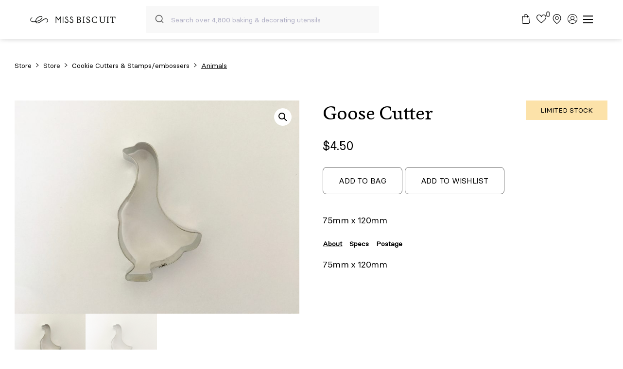

--- FILE ---
content_type: text/html; charset=UTF-8
request_url: https://www.missbiscuit.com.au/shop/goose-cutter/
body_size: 52451
content:
<!DOCTYPE html>

<html lang="en-AU" class="no-js">

<head>

    

    
  <meta name='robots' content='index, follow, max-image-preview:large, max-snippet:-1, max-video-preview:-1' />
	<style>img:is([sizes="auto" i], [sizes^="auto," i]) { contain-intrinsic-size: 3000px 1500px }</style>
	
<!-- Google Tag Manager for WordPress by gtm4wp.com -->
<script data-cfasync="false" data-pagespeed-no-defer>
	var gtm4wp_datalayer_name = "dataLayer";
	var dataLayer = dataLayer || [];
</script>
<!-- End Google Tag Manager for WordPress by gtm4wp.com -->
    <meta charset="UTF-8" />
<script type="text/javascript">
/* <![CDATA[ */
 var gform;gform||(document.addEventListener("gform_main_scripts_loaded",function(){gform.scriptsLoaded=!0}),document.addEventListener("gform/theme/scripts_loaded",function(){gform.themeScriptsLoaded=!0}),window.addEventListener("DOMContentLoaded",function(){gform.domLoaded=!0}),gform={domLoaded:!1,scriptsLoaded:!1,themeScriptsLoaded:!1,isFormEditor:()=>"function"==typeof InitializeEditor,callIfLoaded:function(o){return!(!gform.domLoaded||!gform.scriptsLoaded||!gform.themeScriptsLoaded&&!gform.isFormEditor()||(gform.isFormEditor()&&console.warn("The use of gform.initializeOnLoaded() is deprecated in the form editor context and will be removed in Gravity Forms 3.1."),o(),0))},initializeOnLoaded:function(o){gform.callIfLoaded(o)||(document.addEventListener("gform_main_scripts_loaded",()=>{gform.scriptsLoaded=!0,gform.callIfLoaded(o)}),document.addEventListener("gform/theme/scripts_loaded",()=>{gform.themeScriptsLoaded=!0,gform.callIfLoaded(o)}),window.addEventListener("DOMContentLoaded",()=>{gform.domLoaded=!0,gform.callIfLoaded(o)}))},hooks:{action:{},filter:{}},addAction:function(o,r,e,t){gform.addHook("action",o,r,e,t)},addFilter:function(o,r,e,t){gform.addHook("filter",o,r,e,t)},doAction:function(o){gform.doHook("action",o,arguments)},applyFilters:function(o){return gform.doHook("filter",o,arguments)},removeAction:function(o,r){gform.removeHook("action",o,r)},removeFilter:function(o,r,e){gform.removeHook("filter",o,r,e)},addHook:function(o,r,e,t,n){null==gform.hooks[o][r]&&(gform.hooks[o][r]=[]);var d=gform.hooks[o][r];null==n&&(n=r+"_"+d.length),gform.hooks[o][r].push({tag:n,callable:e,priority:t=null==t?10:t})},doHook:function(r,o,e){var t;if(e=Array.prototype.slice.call(e,1),null!=gform.hooks[r][o]&&((o=gform.hooks[r][o]).sort(function(o,r){return o.priority-r.priority}),o.forEach(function(o){"function"!=typeof(t=o.callable)&&(t=window[t]),"action"==r?t.apply(null,e):e[0]=t.apply(null,e)})),"filter"==r)return e[0]},removeHook:function(o,r,t,n){var e;null!=gform.hooks[o][r]&&(e=(e=gform.hooks[o][r]).filter(function(o,r,e){return!!(null!=n&&n!=o.tag||null!=t&&t!=o.priority)}),gform.hooks[o][r]=e)}}); 
/* ]]> */
</script>

    <meta name="format-detection" content="telephone=no" />

    
	<!-- This site is optimized with the Yoast SEO plugin v24.7 - https://yoast.com/wordpress/plugins/seo/ -->
	<title>Goose Cutter - Miss Biscuit</title>
	<link rel="canonical" href="https://www.missbiscuit.com.au/shop/goose-cutter/" />
	<meta property="og:locale" content="en_US" />
	<meta property="og:type" content="article" />
	<meta property="og:title" content="Goose Cutter - Miss Biscuit" />
	<meta property="og:description" content="75mm x 120mm" />
	<meta property="og:url" content="https://www.missbiscuit.com.au/shop/goose-cutter/" />
	<meta property="og:site_name" content="Miss Biscuit" />
	<meta property="article:modified_time" content="2025-11-03T00:59:43+00:00" />
	<meta property="og:image" content="https://www.missbiscuit.com.au/wp-content/uploads/2016/10/IMG_9237.jpg" />
	<meta property="og:image:width" content="3264" />
	<meta property="og:image:height" content="2448" />
	<meta property="og:image:type" content="image/jpeg" />
	<script type="application/ld+json" class="yoast-schema-graph">{"@context":"https://schema.org","@graph":[{"@type":"WebPage","@id":"https://www.missbiscuit.com.au/shop/goose-cutter/","url":"https://www.missbiscuit.com.au/shop/goose-cutter/","name":"Goose Cutter - Miss Biscuit","isPartOf":{"@id":"https://www.missbiscuit.com.au/#website"},"primaryImageOfPage":{"@id":"https://www.missbiscuit.com.au/shop/goose-cutter/#primaryimage"},"image":{"@id":"https://www.missbiscuit.com.au/shop/goose-cutter/#primaryimage"},"thumbnailUrl":"https://www.missbiscuit.com.au/wp-content/uploads/2016/10/IMG_9237.jpg","datePublished":"2016-10-18T23:07:34+00:00","dateModified":"2025-11-03T00:59:43+00:00","breadcrumb":{"@id":"https://www.missbiscuit.com.au/shop/goose-cutter/#breadcrumb"},"inLanguage":"en-AU","potentialAction":[{"@type":"ReadAction","target":["https://www.missbiscuit.com.au/shop/goose-cutter/"]}]},{"@type":"ImageObject","inLanguage":"en-AU","@id":"https://www.missbiscuit.com.au/shop/goose-cutter/#primaryimage","url":"https://www.missbiscuit.com.au/wp-content/uploads/2016/10/IMG_9237.jpg","contentUrl":"https://www.missbiscuit.com.au/wp-content/uploads/2016/10/IMG_9237.jpg","width":3264,"height":2448},{"@type":"BreadcrumbList","@id":"https://www.missbiscuit.com.au/shop/goose-cutter/#breadcrumb","itemListElement":[{"@type":"ListItem","position":1,"name":"Home","item":"https://www.missbiscuit.com.au/"},{"@type":"ListItem","position":2,"name":"Store","item":"https://www.missbiscuit.com.au/shop/"},{"@type":"ListItem","position":3,"name":"Goose Cutter"}]},{"@type":"WebSite","@id":"https://www.missbiscuit.com.au/#website","url":"https://www.missbiscuit.com.au/","name":"Miss Biscuit","description":"Cookie &amp; Cake Decorating Classes and Tools","potentialAction":[{"@type":"SearchAction","target":{"@type":"EntryPoint","urlTemplate":"https://www.missbiscuit.com.au/?s={search_term_string}"},"query-input":{"@type":"PropertyValueSpecification","valueRequired":true,"valueName":"search_term_string"}}],"inLanguage":"en-AU"}]}</script>
	<!-- / Yoast SEO plugin. -->


<link rel='stylesheet' id='style-css' href='https://www.missbiscuit.com.au/wp-content/themes/theme/style.css?ver=10.6.1' type='text/css' media='all' />
<link rel='stylesheet' id='sbi_styles-css' href='https://www.missbiscuit.com.au/wp-content/plugins/instagram-feed-pro/css/sbi-styles.min.css?ver=6.4' type='text/css' media='all' />
<link rel='stylesheet' id='chr-main-styles-css' href='https://www.missbiscuit.com.au/wp-content/themes/theme/dist/css/chr-main-styles.h.6edc266bf4c1.min.css' type='text/css' media='all' />
<link rel='stylesheet' id='chr-woo-styles-css' href='https://www.missbiscuit.com.au/wp-content/themes/theme/dist/css/chr-woo-styles.h.00933e3577ab.min.css' type='text/css' media='all' />
<link rel='stylesheet' id='wp-block-library-css' href='https://www.missbiscuit.com.au/wp-includes/css/dist/block-library/style.min.css?ver=6.8.3' type='text/css' media='all' />
<style id='classic-theme-styles-inline-css' type='text/css'>
/*! This file is auto-generated */
.wp-block-button__link{color:#fff;background-color:#32373c;border-radius:9999px;box-shadow:none;text-decoration:none;padding:calc(.667em + 2px) calc(1.333em + 2px);font-size:1.125em}.wp-block-file__button{background:#32373c;color:#fff;text-decoration:none}
</style>
<style id='global-styles-inline-css' type='text/css'>
:root{--wp--preset--aspect-ratio--square: 1;--wp--preset--aspect-ratio--4-3: 4/3;--wp--preset--aspect-ratio--3-4: 3/4;--wp--preset--aspect-ratio--3-2: 3/2;--wp--preset--aspect-ratio--2-3: 2/3;--wp--preset--aspect-ratio--16-9: 16/9;--wp--preset--aspect-ratio--9-16: 9/16;--wp--preset--color--black: #000000;--wp--preset--color--cyan-bluish-gray: #abb8c3;--wp--preset--color--white: #ffffff;--wp--preset--color--pale-pink: #f78da7;--wp--preset--color--vivid-red: #cf2e2e;--wp--preset--color--luminous-vivid-orange: #ff6900;--wp--preset--color--luminous-vivid-amber: #fcb900;--wp--preset--color--light-green-cyan: #7bdcb5;--wp--preset--color--vivid-green-cyan: #00d084;--wp--preset--color--pale-cyan-blue: #8ed1fc;--wp--preset--color--vivid-cyan-blue: #0693e3;--wp--preset--color--vivid-purple: #9b51e0;--wp--preset--gradient--vivid-cyan-blue-to-vivid-purple: linear-gradient(135deg,rgba(6,147,227,1) 0%,rgb(155,81,224) 100%);--wp--preset--gradient--light-green-cyan-to-vivid-green-cyan: linear-gradient(135deg,rgb(122,220,180) 0%,rgb(0,208,130) 100%);--wp--preset--gradient--luminous-vivid-amber-to-luminous-vivid-orange: linear-gradient(135deg,rgba(252,185,0,1) 0%,rgba(255,105,0,1) 100%);--wp--preset--gradient--luminous-vivid-orange-to-vivid-red: linear-gradient(135deg,rgba(255,105,0,1) 0%,rgb(207,46,46) 100%);--wp--preset--gradient--very-light-gray-to-cyan-bluish-gray: linear-gradient(135deg,rgb(238,238,238) 0%,rgb(169,184,195) 100%);--wp--preset--gradient--cool-to-warm-spectrum: linear-gradient(135deg,rgb(74,234,220) 0%,rgb(151,120,209) 20%,rgb(207,42,186) 40%,rgb(238,44,130) 60%,rgb(251,105,98) 80%,rgb(254,248,76) 100%);--wp--preset--gradient--blush-light-purple: linear-gradient(135deg,rgb(255,206,236) 0%,rgb(152,150,240) 100%);--wp--preset--gradient--blush-bordeaux: linear-gradient(135deg,rgb(254,205,165) 0%,rgb(254,45,45) 50%,rgb(107,0,62) 100%);--wp--preset--gradient--luminous-dusk: linear-gradient(135deg,rgb(255,203,112) 0%,rgb(199,81,192) 50%,rgb(65,88,208) 100%);--wp--preset--gradient--pale-ocean: linear-gradient(135deg,rgb(255,245,203) 0%,rgb(182,227,212) 50%,rgb(51,167,181) 100%);--wp--preset--gradient--electric-grass: linear-gradient(135deg,rgb(202,248,128) 0%,rgb(113,206,126) 100%);--wp--preset--gradient--midnight: linear-gradient(135deg,rgb(2,3,129) 0%,rgb(40,116,252) 100%);--wp--preset--font-size--small: 13px;--wp--preset--font-size--medium: 20px;--wp--preset--font-size--large: 36px;--wp--preset--font-size--x-large: 42px;--wp--preset--font-family--inter: "Inter", sans-serif;--wp--preset--font-family--cardo: Cardo;--wp--preset--spacing--20: 0.44rem;--wp--preset--spacing--30: 0.67rem;--wp--preset--spacing--40: 1rem;--wp--preset--spacing--50: 1.5rem;--wp--preset--spacing--60: 2.25rem;--wp--preset--spacing--70: 3.38rem;--wp--preset--spacing--80: 5.06rem;--wp--preset--shadow--natural: 6px 6px 9px rgba(0, 0, 0, 0.2);--wp--preset--shadow--deep: 12px 12px 50px rgba(0, 0, 0, 0.4);--wp--preset--shadow--sharp: 6px 6px 0px rgba(0, 0, 0, 0.2);--wp--preset--shadow--outlined: 6px 6px 0px -3px rgba(255, 255, 255, 1), 6px 6px rgba(0, 0, 0, 1);--wp--preset--shadow--crisp: 6px 6px 0px rgba(0, 0, 0, 1);}:where(.is-layout-flex){gap: 0.5em;}:where(.is-layout-grid){gap: 0.5em;}body .is-layout-flex{display: flex;}.is-layout-flex{flex-wrap: wrap;align-items: center;}.is-layout-flex > :is(*, div){margin: 0;}body .is-layout-grid{display: grid;}.is-layout-grid > :is(*, div){margin: 0;}:where(.wp-block-columns.is-layout-flex){gap: 2em;}:where(.wp-block-columns.is-layout-grid){gap: 2em;}:where(.wp-block-post-template.is-layout-flex){gap: 1.25em;}:where(.wp-block-post-template.is-layout-grid){gap: 1.25em;}.has-black-color{color: var(--wp--preset--color--black) !important;}.has-cyan-bluish-gray-color{color: var(--wp--preset--color--cyan-bluish-gray) !important;}.has-white-color{color: var(--wp--preset--color--white) !important;}.has-pale-pink-color{color: var(--wp--preset--color--pale-pink) !important;}.has-vivid-red-color{color: var(--wp--preset--color--vivid-red) !important;}.has-luminous-vivid-orange-color{color: var(--wp--preset--color--luminous-vivid-orange) !important;}.has-luminous-vivid-amber-color{color: var(--wp--preset--color--luminous-vivid-amber) !important;}.has-light-green-cyan-color{color: var(--wp--preset--color--light-green-cyan) !important;}.has-vivid-green-cyan-color{color: var(--wp--preset--color--vivid-green-cyan) !important;}.has-pale-cyan-blue-color{color: var(--wp--preset--color--pale-cyan-blue) !important;}.has-vivid-cyan-blue-color{color: var(--wp--preset--color--vivid-cyan-blue) !important;}.has-vivid-purple-color{color: var(--wp--preset--color--vivid-purple) !important;}.has-black-background-color{background-color: var(--wp--preset--color--black) !important;}.has-cyan-bluish-gray-background-color{background-color: var(--wp--preset--color--cyan-bluish-gray) !important;}.has-white-background-color{background-color: var(--wp--preset--color--white) !important;}.has-pale-pink-background-color{background-color: var(--wp--preset--color--pale-pink) !important;}.has-vivid-red-background-color{background-color: var(--wp--preset--color--vivid-red) !important;}.has-luminous-vivid-orange-background-color{background-color: var(--wp--preset--color--luminous-vivid-orange) !important;}.has-luminous-vivid-amber-background-color{background-color: var(--wp--preset--color--luminous-vivid-amber) !important;}.has-light-green-cyan-background-color{background-color: var(--wp--preset--color--light-green-cyan) !important;}.has-vivid-green-cyan-background-color{background-color: var(--wp--preset--color--vivid-green-cyan) !important;}.has-pale-cyan-blue-background-color{background-color: var(--wp--preset--color--pale-cyan-blue) !important;}.has-vivid-cyan-blue-background-color{background-color: var(--wp--preset--color--vivid-cyan-blue) !important;}.has-vivid-purple-background-color{background-color: var(--wp--preset--color--vivid-purple) !important;}.has-black-border-color{border-color: var(--wp--preset--color--black) !important;}.has-cyan-bluish-gray-border-color{border-color: var(--wp--preset--color--cyan-bluish-gray) !important;}.has-white-border-color{border-color: var(--wp--preset--color--white) !important;}.has-pale-pink-border-color{border-color: var(--wp--preset--color--pale-pink) !important;}.has-vivid-red-border-color{border-color: var(--wp--preset--color--vivid-red) !important;}.has-luminous-vivid-orange-border-color{border-color: var(--wp--preset--color--luminous-vivid-orange) !important;}.has-luminous-vivid-amber-border-color{border-color: var(--wp--preset--color--luminous-vivid-amber) !important;}.has-light-green-cyan-border-color{border-color: var(--wp--preset--color--light-green-cyan) !important;}.has-vivid-green-cyan-border-color{border-color: var(--wp--preset--color--vivid-green-cyan) !important;}.has-pale-cyan-blue-border-color{border-color: var(--wp--preset--color--pale-cyan-blue) !important;}.has-vivid-cyan-blue-border-color{border-color: var(--wp--preset--color--vivid-cyan-blue) !important;}.has-vivid-purple-border-color{border-color: var(--wp--preset--color--vivid-purple) !important;}.has-vivid-cyan-blue-to-vivid-purple-gradient-background{background: var(--wp--preset--gradient--vivid-cyan-blue-to-vivid-purple) !important;}.has-light-green-cyan-to-vivid-green-cyan-gradient-background{background: var(--wp--preset--gradient--light-green-cyan-to-vivid-green-cyan) !important;}.has-luminous-vivid-amber-to-luminous-vivid-orange-gradient-background{background: var(--wp--preset--gradient--luminous-vivid-amber-to-luminous-vivid-orange) !important;}.has-luminous-vivid-orange-to-vivid-red-gradient-background{background: var(--wp--preset--gradient--luminous-vivid-orange-to-vivid-red) !important;}.has-very-light-gray-to-cyan-bluish-gray-gradient-background{background: var(--wp--preset--gradient--very-light-gray-to-cyan-bluish-gray) !important;}.has-cool-to-warm-spectrum-gradient-background{background: var(--wp--preset--gradient--cool-to-warm-spectrum) !important;}.has-blush-light-purple-gradient-background{background: var(--wp--preset--gradient--blush-light-purple) !important;}.has-blush-bordeaux-gradient-background{background: var(--wp--preset--gradient--blush-bordeaux) !important;}.has-luminous-dusk-gradient-background{background: var(--wp--preset--gradient--luminous-dusk) !important;}.has-pale-ocean-gradient-background{background: var(--wp--preset--gradient--pale-ocean) !important;}.has-electric-grass-gradient-background{background: var(--wp--preset--gradient--electric-grass) !important;}.has-midnight-gradient-background{background: var(--wp--preset--gradient--midnight) !important;}.has-small-font-size{font-size: var(--wp--preset--font-size--small) !important;}.has-medium-font-size{font-size: var(--wp--preset--font-size--medium) !important;}.has-large-font-size{font-size: var(--wp--preset--font-size--large) !important;}.has-x-large-font-size{font-size: var(--wp--preset--font-size--x-large) !important;}
:where(.wp-block-post-template.is-layout-flex){gap: 1.25em;}:where(.wp-block-post-template.is-layout-grid){gap: 1.25em;}
:where(.wp-block-columns.is-layout-flex){gap: 2em;}:where(.wp-block-columns.is-layout-grid){gap: 2em;}
:root :where(.wp-block-pullquote){font-size: 1.5em;line-height: 1.6;}
</style>
<link rel='stylesheet' id='photoswipe-css' href='https://www.missbiscuit.com.au/wp-content/plugins/woocommerce/assets/css/photoswipe/photoswipe.min.css?ver=9.7.1' type='text/css' media='all' />
<link rel='stylesheet' id='photoswipe-default-skin-css' href='https://www.missbiscuit.com.au/wp-content/plugins/woocommerce/assets/css/photoswipe/default-skin/default-skin.min.css?ver=9.7.1' type='text/css' media='all' />
<style id='woocommerce-inline-inline-css' type='text/css'>
.woocommerce form .form-row .required { visibility: visible; }
</style>
<link rel='stylesheet' id='dashicons-css' href='https://www.missbiscuit.com.au/wp-includes/css/dashicons.min.css?ver=6.8.3' type='text/css' media='all' />
<link rel='stylesheet' id='woocommerce-addons-css-css' href='https://www.missbiscuit.com.au/wp-content/plugins/woocommerce-product-addons/assets/css/frontend/frontend.css?ver=7.7.0' type='text/css' media='all' />
<link rel='stylesheet' id='wc-zipmoney-style-css' href='https://www.missbiscuit.com.au/wp-content/plugins/zipmoney-payments-woocommerce/assets/css/woocommerce-zipmoney-payment-front.css?ver=1.2' type='text/css' media='all' />
<link rel='stylesheet' id='brands-styles-css' href='https://www.missbiscuit.com.au/wp-content/plugins/woocommerce/assets/css/brands.css?ver=9.7.1' type='text/css' media='all' />
<link rel='stylesheet' id='wc-social-login-frontend-css' href='https://www.missbiscuit.com.au/wp-content/plugins/woocommerce-social-login/assets/css/frontend/wc-social-login.min.css?ver=2.16.0' type='text/css' media='all' />
<style id='wc-social-login-frontend-inline-css' type='text/css'>
 a.button-social-login.button-social-login-facebook, .widget-area a.button-social-login.button-social-login-facebook, .social-badge.social-badge-facebook { background: #3b5998; border-color: #3b5998; } a.button-social-login.button-social-login-google, .widget-area a.button-social-login.button-social-login-google, .social-badge.social-badge-google { background: #4285f4; border-color: #4285f4; } 
</style>
<link rel='stylesheet' id='wcwl_frontend-css' href='https://www.missbiscuit.com.au/wp-content/plugins/woocommerce-waitlist/includes/css/src/wcwl_frontend.min.css?ver=2.4.16' type='text/css' media='all' />
<link rel='stylesheet' id='woo_discount_pro_style-css' href='https://www.missbiscuit.com.au/wp-content/plugins/woo-discount-rules-pro/Assets/Css/awdr_style.css?ver=2.6.1' type='text/css' media='all' />
<script type="text/template" id="tmpl-variation-template">
	<div class="woocommerce-variation-description">{{{ data.variation.variation_description }}}</div>
	<div class="woocommerce-variation-price">{{{ data.variation.price_html }}}</div>
	<div class="woocommerce-variation-availability">{{{ data.variation.availability_html }}}</div>
</script>
<script type="text/template" id="tmpl-unavailable-variation-template">
	<p role="alert">Sorry, this product is unavailable. Please choose a different combination.</p>
</script>
<script type="text/javascript" src="https://www.missbiscuit.com.au/wp-content/themes/theme/dist/js/jquery.min.v.3.7.1.min.js" id="jquery-js"></script>
<script type="text/javascript" id="scripts-js-extra">
/* <![CDATA[ */
var ajax = {"nonce":"6dbe558a20","url":"https:\/\/www.missbiscuit.com.au\/wp-admin\/admin-ajax.php"};
/* ]]> */
</script>
<script type="text/javascript" src="https://www.missbiscuit.com.au/wp-content/themes/theme/scripts/theme-script.js?ver=10.6.1" id="scripts-js"></script>
<script type="text/javascript" src="https://www.missbiscuit.com.au/wp-includes/js/underscore.min.js?ver=1.13.7" id="underscore-js"></script>
<script type="text/javascript" id="wp-util-js-extra">
/* <![CDATA[ */
var _wpUtilSettings = {"ajax":{"url":"\/wp-admin\/admin-ajax.php"}};
/* ]]> */
</script>
<script type="text/javascript" src="https://www.missbiscuit.com.au/wp-includes/js/wp-util.min.js?ver=6.8.3" id="wp-util-js"></script>
<script type="text/javascript" src="https://www.missbiscuit.com.au/wp-content/plugins/woocommerce/assets/js/jquery-blockui/jquery.blockUI.min.js?ver=2.7.0-wc.9.7.1" id="jquery-blockui-js" data-wp-strategy="defer"></script>
<script type="text/javascript" id="wc-add-to-cart-js-extra">
/* <![CDATA[ */
var wc_add_to_cart_params = {"ajax_url":"\/wp-admin\/admin-ajax.php","wc_ajax_url":"\/?wc-ajax=%%endpoint%%","i18n_view_cart":"View cart","cart_url":"https:\/\/www.missbiscuit.com.au\/bag\/","is_cart":"","cart_redirect_after_add":"no"};
/* ]]> */
</script>
<script type="text/javascript" src="https://www.missbiscuit.com.au/wp-content/plugins/woocommerce/assets/js/frontend/add-to-cart.min.js?ver=9.7.1" id="wc-add-to-cart-js" defer="defer" data-wp-strategy="defer"></script>
<script type="text/javascript" src="https://www.missbiscuit.com.au/wp-content/plugins/woocommerce/assets/js/zoom/jquery.zoom.min.js?ver=1.7.21-wc.9.7.1" id="zoom-js" defer="defer" data-wp-strategy="defer"></script>
<script type="text/javascript" src="https://www.missbiscuit.com.au/wp-content/plugins/woocommerce/assets/js/flexslider/jquery.flexslider.min.js?ver=2.7.2-wc.9.7.1" id="flexslider-js" defer="defer" data-wp-strategy="defer"></script>
<script type="text/javascript" src="https://www.missbiscuit.com.au/wp-content/plugins/woocommerce/assets/js/photoswipe/photoswipe.min.js?ver=4.1.1-wc.9.7.1" id="photoswipe-js" defer="defer" data-wp-strategy="defer"></script>
<script type="text/javascript" src="https://www.missbiscuit.com.au/wp-content/plugins/woocommerce/assets/js/photoswipe/photoswipe-ui-default.min.js?ver=4.1.1-wc.9.7.1" id="photoswipe-ui-default-js" defer="defer" data-wp-strategy="defer"></script>
<script type="text/javascript" id="wc-single-product-js-extra">
/* <![CDATA[ */
var wc_single_product_params = {"i18n_required_rating_text":"Please select a rating","i18n_rating_options":["1 of 5 stars","2 of 5 stars","3 of 5 stars","4 of 5 stars","5 of 5 stars"],"i18n_product_gallery_trigger_text":"View full-screen image gallery","review_rating_required":"yes","flexslider":{"rtl":false,"animation":"slide","smoothHeight":true,"directionNav":false,"controlNav":"thumbnails","slideshow":false,"animationSpeed":500,"animationLoop":false,"allowOneSlide":false},"zoom_enabled":"1","zoom_options":[],"photoswipe_enabled":"1","photoswipe_options":{"shareEl":false,"closeOnScroll":false,"history":false,"hideAnimationDuration":0,"showAnimationDuration":0},"flexslider_enabled":"1"};
/* ]]> */
</script>
<script type="text/javascript" src="https://www.missbiscuit.com.au/wp-content/plugins/woocommerce/assets/js/frontend/single-product.min.js?ver=9.7.1" id="wc-single-product-js" defer="defer" data-wp-strategy="defer"></script>
<script type="text/javascript" src="https://www.missbiscuit.com.au/wp-content/plugins/woocommerce/assets/js/js-cookie/js.cookie.min.js?ver=2.1.4-wc.9.7.1" id="js-cookie-js" defer="defer" data-wp-strategy="defer"></script>
<script type="text/javascript" id="woocommerce-js-extra">
/* <![CDATA[ */
var woocommerce_params = {"ajax_url":"\/wp-admin\/admin-ajax.php","wc_ajax_url":"\/?wc-ajax=%%endpoint%%","i18n_password_show":"Show password","i18n_password_hide":"Hide password"};
/* ]]> */
</script>
<script type="text/javascript" src="https://www.missbiscuit.com.au/wp-content/plugins/woocommerce/assets/js/frontend/woocommerce.min.js?ver=9.7.1" id="woocommerce-js" defer="defer" data-wp-strategy="defer"></script>
<script type="text/javascript" id="text-connect-js-extra">
/* <![CDATA[ */
var textConnect = {"addons":["woocommerce"],"ajax_url":"https:\/\/www.missbiscuit.com.au\/wp-admin\/admin-ajax.php","visitor":null};
/* ]]> */
</script>
<script type="text/javascript" src="https://www.missbiscuit.com.au/wp-content/plugins/livechat-woocommerce/includes/js/textConnect.js?ver=5.0.11" id="text-connect-js"></script>
<script type="text/javascript" async src="https://static.zip.co/lib/js/zm-widget-js/dist/zip-widget.min.js?ver=1"></script><script type="text/javascript" src="https://www.missbiscuit.com.au/wp-content/plugins/woocommerce-social-login/assets/js/frontend/wc-social-login.min.js?ver=2.16.0" id="wc-social-login-frontend-js" defer="defer" data-wp-strategy="defer"></script>
<script type="text/javascript" src="https://www.missbiscuit.com.au/wp-includes/js/dist/hooks.min.js?ver=4d63a3d491d11ffd8ac6" id="wp-hooks-js"></script>
<script type="text/javascript" id="wpm-js-extra">
/* <![CDATA[ */
var wpm = {"ajax_url":"https:\/\/www.missbiscuit.com.au\/wp-admin\/admin-ajax.php","root":"https:\/\/www.missbiscuit.com.au\/wp-json\/","nonce_wp_rest":"9422048210","nonce_ajax":"1b8973a71d"};
/* ]]> */
</script>
<script type="text/javascript" src="https://www.missbiscuit.com.au/wp-content/plugins/woocommerce-google-adwords-conversion-tracking-tag/js/public/wpm-public.p1.min.js?ver=1.46.1" id="wpm-js"></script>
<script type="text/javascript" id="wc-settings-dep-in-header-js-after">
/* <![CDATA[ */
console.warn( "Scripts that have a dependency on [wc-settings, wc-blocks-checkout] must be loaded in the footer, klaviyo-klaviyo-checkout-block-editor-script was registered to load in the header, but has been switched to load in the footer instead. See https://github.com/woocommerce/woocommerce-gutenberg-products-block/pull/5059" );
console.warn( "Scripts that have a dependency on [wc-settings, wc-blocks-checkout] must be loaded in the footer, klaviyo-klaviyo-checkout-block-view-script was registered to load in the header, but has been switched to load in the footer instead. See https://github.com/woocommerce/woocommerce-gutenberg-products-block/pull/5059" );
/* ]]> */
</script>
<meta name="facebook-domain-verification" content="us4e2ox2y3fx7xnzu8tyryebagdfzb" />
<!-- Meta Pixel Code -->
<script>
!function(f,b,e,v,n,t,s)
{if(f.fbq)return;n=f.fbq=function(){n.callMethod?
n.callMethod.apply(n,arguments):n.queue.push(arguments)};
if(!f._fbq)f._fbq=n;n.push=n;n.loaded=!0;n.version='2.0';
n.queue=[];t=b.createElement(e);t.async=!0;
t.src=v;s=b.getElementsByTagName(e)[0];
s.parentNode.insertBefore(t,s)}(window, document,'script',
'https://connect.facebook.net/en_US/fbevents.js');
fbq('init', '3006707962913830');
fbq('track', 'PageView');
</script>
<noscript><img height="1" width="1" style="display:none"
src="https://www.facebook.com/tr?id=3006707962913830&ev=PageView&noscript=1"
/></noscript>
<!-- End Meta Pixel Code --><script>  var el_i13_login_captcha=null; var el_i13_register_captcha=null; </script>
<!-- This website runs the Product Feed PRO for WooCommerce by AdTribes.io plugin - version 13.4.2 -->
                <script type="application/javascript">
                    (function ($) {
                        $(document).ready(function ($) {
                            var currency_string = '$';
                            var $form = jQuery('form.cart').first();
                            /**
                             * Strikeout for option title
                             * */
                            $('.product-addon .amount').each(function(){
                                var $targets = $(this);
                                $lock = $targets.attr('data-lock');
                                if($lock === undefined || $lock === null){
                                    $lock = false;
                                }
                                if($lock == false){
                                    var price = newText = $(this).text().replace(currency_string, '');
                                    if(price != '' && price != "-"){
                                        var option = {
                                            custom_price: price,
                                            original_price: price
                                        };
                                        $targets.attr('data-lock', true);
                                        $.AdvanceWooDiscountRules.getDynamicDiscountPriceFromCartForm($form, $targets, option);
                                    }
                                }
                            });

                            $(document.body).on( "advanced_woo_discount_rules_on_get_response_for_dynamic_discount", function ( e, response, target, options ) {
                                if(response.success == true){
                                    var price_html = ''
                                    if(response.data !== undefined){
                                        if(response.data.initial_price_html !== undefined && response.data.discounted_price_html !== undefined){
                                            price_html += '<del>'+response.data.initial_price_html+'</del>';
                                            price_html += ' <ins>'+response.data.discounted_price_html+'</ins>';
                                            target.html(price_html);
                                        }
                                    }
                                }
                                target.attr('data-lock', false);
                            });

                            /**
                             * Strikeout for option values and subtotal
                             * */
                            $form.on('updated_addons', function () {
                                setTimeout(function () {
                                    $('.product-addon-totals .amount').each(function(){
                                        var $targets = $(this);
                                        $lock = $targets.attr('data-lock');
                                        if($lock === undefined || $lock === null){
                                            $lock = false;
                                        }
                                        if($lock == false){
                                            var price = newText = $(this).text().replace(currency_string, '');
                                            if(price != '' && price != "-"){
                                                var option = {
                                                    custom_price: price,
                                                    original_price: price
                                                };
                                                $targets.attr('data-lock', true);
                                                $.AdvanceWooDiscountRules.getDynamicDiscountPriceFromCartForm($form, $targets, option);
                                            }
                                        }
                                    });
                                }, 0);
                            });
                        });

                    })(jQuery);
                </script>
            
<!-- Google Tag Manager for WordPress by gtm4wp.com -->
<!-- GTM Container placement set to automatic -->
<script data-cfasync="false" data-pagespeed-no-defer>
	var dataLayer_content = {"pagePostType":"product","pagePostType2":"single-product","pagePostAuthor":"Julia Day"};
	dataLayer.push( dataLayer_content );
</script>
<script data-cfasync="false">
(function(w,d,s,l,i){w[l]=w[l]||[];w[l].push({'gtm.start':
new Date().getTime(),event:'gtm.js'});var f=d.getElementsByTagName(s)[0],
j=d.createElement(s),dl=l!='dataLayer'?'&l='+l:'';j.async=true;j.src=
'//www.googletagmanager.com/gtm.js?id='+i+dl;f.parentNode.insertBefore(j,f);
})(window,document,'script','dataLayer','GTM-NVMNVBX');
</script>
<!-- End Google Tag Manager for WordPress by gtm4wp.com -->
    <meta name="viewport" content="width=device-width" />

    
	<noscript><style>.woocommerce-product-gallery{ opacity: 1 !important; }</style></noscript>
	
<!-- START Pixel Manager for WooCommerce -->

		<script>

			window.wpmDataLayer = window.wpmDataLayer || {};
			window.wpmDataLayer = Object.assign(window.wpmDataLayer, {"cart":{},"cart_item_keys":{},"version":{"number":"1.46.1","pro":false,"eligible_for_updates":false,"distro":"fms","beta":false,"show":true},"pixels":{"google":{"linker":{"settings":null},"user_id":false,"ads":{"conversion_ids":{"AW-364005405":"PYB9CK3O-cgCEJ2Qya0B"},"dynamic_remarketing":{"status":true,"id_type":"post_id","send_events_with_parent_ids":true},"google_business_vertical":"retail","phone_conversion_number":"","phone_conversion_label":""},"tracking_id":"AW-364005405","tcf_support":false,"consent_mode":{"is_active":false,"wait_for_update":500,"ads_data_redaction":false,"url_passthrough":true}},"facebook":{"pixel_id":"3006707962913830","dynamic_remarketing":{"id_type":"post_id"},"capi":false,"advanced_matching":false,"exclusion_patterns":[],"fbevents_js_url":"https://connect.facebook.net/en_US/fbevents.js"}},"shop":{"list_name":"Product | Goose Cutter","list_id":"product_goose-cutter","page_type":"product","product_type":"simple","currency":"AUD","selectors":{"addToCart":[],"beginCheckout":[]},"order_duplication_prevention":true,"view_item_list_trigger":{"test_mode":false,"background_color":"green","opacity":0.5,"repeat":true,"timeout":1000,"threshold":0.8},"variations_output":true,"session_active":false},"page":{"id":6405,"title":"Goose Cutter","type":"product","categories":[],"parent":{"id":0,"title":"Goose Cutter","type":"product","categories":[]}},"general":{"user_logged_in":false,"scroll_tracking_thresholds":[],"page_id":6405,"exclude_domains":[],"server_2_server":{"active":false,"ip_exclude_list":[]},"consent_management":{"explicit_consent":false},"lazy_load_pmw":false}});

		</script>

		
<!-- END Pixel Manager for WooCommerce -->
			<meta name="pm-dataLayer-meta" content="6405" class="wpmProductId"
				  data-id="6405">
					<script>
			(window.wpmDataLayer = window.wpmDataLayer || {}).products             = window.wpmDataLayer.products || {};
			window.wpmDataLayer.products[6405] = {"id":"6405","sku":"11US216","price":4.5,"brand":"","quantity":1,"dyn_r_ids":{"post_id":"6405","sku":"11US216","gpf":"woocommerce_gpf_6405","gla":"gla_6405"},"is_variable":false,"type":"simple","name":"Goose Cutter","category":["Animals","Bird &amp; Insects","Cookie Cutters &amp; Stamps/Embossers"],"is_variation":false};
					</script>
		<style class='wp-fonts-local' type='text/css'>
@font-face{font-family:Inter;font-style:normal;font-weight:300 900;font-display:fallback;src:url('https://www.missbiscuit.com.au/wp-content/plugins/woocommerce/assets/fonts/Inter-VariableFont_slnt,wght.woff2') format('woff2');font-stretch:normal;}
@font-face{font-family:Cardo;font-style:normal;font-weight:400;font-display:fallback;src:url('https://www.missbiscuit.com.au/wp-content/plugins/woocommerce/assets/fonts/cardo_normal_400.woff2') format('woff2');}
</style>
		<style type="text/css" id="wp-custom-css">
			/* Thanks https://divimundo.com/en/blog/how-to-move-the-recaptcha-v3-badge-to-the-left/ ! */ 
/* Move reCAPTCHA v3 badge to the left */
 
.grecaptcha-badge {
  width: 70px !important;
  overflow: hidden !important;
  transition: all 0.3s ease !important;
  left: 4px !important;
}

.grecaptcha-badge:hover, .grecaptcha-badge:active {
  width: 256px !important;
}

@media(max-width: 1000px) {
	.grecaptcha-badge {
		bottom: 110px !important;
		transform: scale(0.7);
		transform-origin: 0% 100%;
	}
		</style>
		</head>

<body class="wp-singular product-template-default single single-product postid-6405 wp-theme-theme theme-theme woocommerce woocommerce-page woocommerce-no-js">



<header class="chr-header">
        <div class="chr-header-main">
      <div class="chr-header-container">

        <div class="header-logo">
          <a href="https://www.missbiscuit.com.au">
            <picture>            <source src="[data-uri]" type="image/webp"  />          <source src="[data-uri]" type="image/png"  />
          <img width="180" height="15" src="[data-uri]" class="logo" alt="Goose Cutter" title="Goose Cutter" />
          </picture>
                  </a>
        </div>
        <div class="search-form">
          <div id="autocomplete"></div>
          <div id="autocomplete-results"></div>
        </div>

        <div class="chr-header-right">

          <!-- Main navigation-->
          <div class="menu-main-container">        <div
        id="chr-main-menu"
        class="chr-main-menu slideout-menu--right"
        >
        <ul
        id="menu-main"
        class="vertical large-horizontal dropdown menu"
        data-responsive-menu="accordion xlarge-dropdown"
        data-closing-time="0"
        >
            <li class="has-mega-menu menu-item-417042 menu-item">
          <a
                  href="https://www.missbiscuit.com.au/shop/"
      >

    <span class="">Products</span></a>    </li>
          <li class="menu-item-304770 menu-item menu-item-has-children opens-right">
          <a><span>Classes</span></a>
          <ul class="vertical menu submenu first-sub" data-depth="0">
          <li class="menu-item-305092 menu-item">
          <a
                  href="https://www.missbiscuit.com.au/classes/online/"
      >

    <span class="dropdown-menu-title">Online</span></a>    </li>
          <li class="menu-item-288768 menu-item">
          <a
                  href="/product-category/classes/in-person/"
      >

    <span class="dropdown-menu-title">In Person</span></a>    </li>
      </ul>    </li>
          <li class="menu-item-288781 menu-item menu-item-has-children opens-right">
          <a><span>About</span></a>
          <ul class="vertical menu submenu first-sub" data-depth="0">
          <li class="menu-item-289533 menu-item">
          <a
                  href="/about/#1"
      >

    <span class="dropdown-menu-title">Our Story</span></a>    </li>
          <li class="menu-item-289534 menu-item">
          <a
                  href="/about/#2"
      >

    <span class="dropdown-menu-title">Locations</span></a>    </li>
          <li class="menu-item-289535 menu-item">
          <a
                  href="/about/#3"
      >

    <span class="dropdown-menu-title">Contact</span></a>    </li>
          <li class="menu-item-289536 menu-item">
          <a
                  href="/about/#4"
      >

    <span class="dropdown-menu-title">FAQ</span></a>    </li>
      </ul>    </li>
      
        </ul>
        </div>
        </div>
          <!-- Icon navigation-->
          <ul class="menu icon-nav">
              <li>
    <a class="button--icon button--cart" href="https://www.missbiscuit.com.au/bag/">
      <span class="wc-count wc-cart-count"></span>
      <svg xmlns="http://www.w3.org/2000/svg" xmlns:xlink="http://www.w3.org/1999/xlink" width="40px" height="40px" viewBox="0 0 40 40" version="1.1">
    <g stroke="none" stroke-width="1" fill="none" fill-rule="evenodd">
        <g transform="translate(3.983640, 0.000000)" fill="#000000" fill-rule="nonzero">
            <path d="M32.00818,34.5766871 L29.7177914,8.78527607 C29.6687117,8.21267894 29.1860941,7.7791411 28.6216769,7.7791411 L23.9100204,7.7791411 C23.8445808,3.47648262 20.3271984,0 16.00818,0 C11.6891616,0 8.17177914,3.47648262 8.10633947,7.7791411 L3.39468303,7.7791411 C2.82208589,7.7791411 2.34764826,8.21267894 2.29856851,8.78527607 L0.0081799591,34.5766871 C0.0081799591,34.609407 0,34.6421268 0,34.6748466 C0,37.6114519 2.69120654,40 6.00408998,40 L26.0122699,40 C29.3251534,40 32.0163599,37.6114519 32.0163599,34.6748466 C32.0163599,34.6421268 32.0163599,34.609407 32.00818,34.5766871 Z M16.00818,2.20858896 C19.1083845,2.20858896 21.6359918,4.69529652 21.7014315,7.7791411 L10.3149284,7.7791411 C10.3803681,4.69529652 12.9079755,2.20858896 16.00818,2.20858896 Z M26.0122699,37.791411 L6.00408998,37.791411 C3.92638037,37.791411 2.24130879,36.4171779 2.20858896,34.7239264 L4.400818,9.99591002 L8.09815951,9.99591002 L8.09815951,13.3496933 C8.09815951,13.9631902 8.58895706,14.4539877 9.20245399,14.4539877 C9.81595092,14.4539877 10.3067485,13.9631902 10.3067485,13.3496933 L10.3067485,9.99591002 L21.7014315,9.99591002 L21.7014315,13.3496933 C21.7014315,13.9631902 22.192229,14.4539877 22.805726,14.4539877 C23.4192229,14.4539877 23.9100204,13.9631902 23.9100204,13.3496933 L23.9100204,9.99591002 L27.607362,9.99591002 L29.807771,34.7239264 C29.7750511,36.4171779 28.0817996,37.791411 26.0122699,37.791411 Z"></path>
        </g>
    </g>
</svg>
    </a>
  </li>

<li>
  <a class="button--icon" id="wishlist-header" href="https://www.missbiscuit.com.au/wishlist/">
    <span class="wc-count count"></span>
      <svg xmlns="http://www.w3.org/2000/svg" xmlns:xlink="http://www.w3.org/1999/xlink" width="40px" height="40px" viewBox="0 0 40 40" version="1.1">
    <g stroke="none" stroke-width="1" fill="none" fill-rule="evenodd">
        <g transform="translate(0.000000, 2.000000)" fill="#000000" fill-rule="nonzero">
            <path d="M37.0815625,3.47140625 C35.1086719,1.2328125 32.3717187,0 29.375,0 C25.1603125,0 22.4919531,2.5171875 20.9957031,4.62890625 C20.6075,5.176875 20.2772656,5.72632812 20,6.24335938 C19.7227344,5.72632813 19.3925781,5.176875 19.0042969,4.62890625 C17.5080469,2.5171875 14.8396875,0 10.625,0 C7.62828125,0 4.89132812,1.23289063 2.91835938,3.47148438 C1.03648437,5.60695313 0,8.46695312 0,11.5246094 C0,14.8529688 1.29945312,17.9486719 4.08945313,21.2667969 C6.58296875,24.2324219 10.1702344,27.2892969 14.3242188,30.8290625 C15.8721094,32.148125 17.4728125,33.5121875 19.1769531,35.0032031 L19.228125,35.0480469 C19.4490625,35.2414844 19.7245313,35.338125 20,35.338125 C20.2754687,35.338125 20.5509375,35.2414062 20.771875,35.0480469 L20.8230469,35.0032031 C22.5271875,33.5121875 24.1278906,32.1482031 25.6760156,30.8289062 C29.8297656,27.289375 33.4170312,24.2325 35.9105469,21.2667969 C38.7005469,17.9485937 40,14.8529688 40,11.5246094 C40,8.46695312 38.9635156,5.60695313 37.0815625,3.47140625 Z M24.1557031,29.0451562 C22.8213281,30.1821875 21.4480469,31.3524219 20,32.61125 C18.5520313,31.3525781 17.1786719,30.1822656 15.8440625,29.045 C7.71445313,22.1174219 2.34375,17.5407812 2.34375,11.5246094 C2.34375,9.03789063 3.17226563,6.72820312 4.67671875,5.02109375 C6.1984375,3.29460938 8.31085937,2.34375 10.625,2.34375 C13.8382031,2.34375 15.9153125,4.32328125 17.091875,5.98390625 C18.1472656,7.47328125 18.6979688,8.9746875 18.8857813,9.55101562 C19.0428906,10.0334375 19.4926562,10.3599219 20,10.3599219 C20.5073438,10.3599219 20.9571094,10.0334375 21.1142188,9.55101562 C21.3020313,8.9746875 21.8527344,7.47328125 22.908125,5.98382813 C24.0846875,4.32328125 26.1617969,2.34375 29.375,2.34375 C31.6891406,2.34375 33.8015625,3.29460938 35.3232031,5.02109375 C36.8277344,6.72820312 37.65625,9.03789062 37.65625,11.5246094 C37.65625,17.5407812 32.2855469,22.1174219 24.1557031,29.0451562 Z"></path>
        </g>
    </g>
</svg>
  </a>
</li>

<li>
  <a class="button--icon" href="https://www.missbiscuit.com.au/about/#3" target="_blank">
    <svg xmlns="http://www.w3.org/2000/svg" xmlns:xlink="http://www.w3.org/1999/xlink" width="40px" height="40px" viewBox="0 0 40 40" version="1.1">
    <g stroke="none" stroke-width="1" fill="none" fill-rule="evenodd">
        <g transform="translate(3.164008, 0.000000)" fill="#000000" fill-rule="nonzero">
            <path d="M28.8808159,4.95517561 C25.685491,1.7597725 21.4369587,0 16.9180348,0 C12.3991109,0 8.15050059,1.7597725 4.95517561,4.95517561 C1.7597725,8.15065684 2.22045472e-15,12.3991109 2.22045472e-15,16.9179567 C2.22045472e-15,26.0595549 8.64362751,33.6631002 13.2873175,37.74796 C13.9326325,38.3156184 14.4899004,38.8058547 14.9338865,39.2205438 C15.4901386,39.7401552 16.2041258,40 16.9179567,40 C17.6319439,40 18.3457748,39.7401552 18.9021051,39.2205438 C19.3460912,38.8057766 19.903359,38.3156184 20.548674,37.74796 C25.192364,33.6630221 33.8359915,26.0595549 33.8359915,16.9179567 C33.8359915,12.3991109 32.076219,8.15065684 28.8808159,4.95517561 Z M19.0010117,35.9887343 C18.341556,36.5688147 17.7721007,37.0698323 17.3025676,37.5083496 C17.0868636,37.7096786 16.7490498,37.7097567 16.5332677,37.5083496 C16.0638127,37.0696761 15.4942793,36.5687366 14.8348236,35.9886562 C10.4691815,32.1484068 2.3429779,25.0000195 2.3429779,16.9180348 C2.3429779,8.88144094 8.88120657,2.34321228 16.9178786,2.34321228 C24.9544725,2.34321228 31.4927011,8.88144094 31.4927011,16.9180348 C31.4927011,25.0000195 23.3666538,32.1484068 19.0010117,35.9887343 Z"></path>
            <path d="M16.9180348,8.82331572 C12.8070032,8.82331572 9.46245884,12.1677819 9.46245884,16.2788136 C9.46245884,20.3898453 12.8070032,23.7343115 16.9180348,23.7343115 C21.0290665,23.7343115 24.3735327,20.3898453 24.3735327,16.2788136 C24.3735327,12.1677819 21.0290665,8.82331572 16.9180348,8.82331572 Z M16.9180348,21.3910992 C14.0990394,21.3910992 11.805593,19.0976527 11.805593,16.2787355 C11.805593,13.4598182 14.0990394,11.1663717 16.9180348,11.1663717 C19.7370302,11.1663717 22.0303986,13.4598182 22.0303986,16.2787355 C22.0303986,19.0976527 19.7370302,21.3910992 16.9180348,21.3910992 Z"></path>
        </g>
    </g>
</svg>
  </a>
</li>

<li>
  <a class="button--icon" href="https://www.missbiscuit.com.au/my-account/">
    <svg xmlns="http://www.w3.org/2000/svg" xmlns:xlink="http://www.w3.org/1999/xlink" width="40px" height="40px" viewBox="0 0 40 40" version="1.1">
    <g stroke="none" stroke-width="1" fill="none" fill-rule="evenodd">
        <g fill-rule="nonzero">
            <path d="M36.0777527,31.8975961 C38.5424537,28.5728457 40,24.4566387 40,20 C40,8.95422216 31.0455668,0 20,0 C8.95422216,0 0,8.95422216 0,20 C0,31.0455668 8.95422216,40 20,40 C25.79515,40 31.0145417,37.535299 34.6674827,33.5968004 C35.1676832,33.0571326 35.6387582,32.4900276 36.0777527,31.8975961 Z" fill="#000000"></path>
            <path d="M34.9688694,30 C36.8833499,27.1397818 37.9998312,23.7002174 37.9998312,20 C37.9998312,10.0588844 29.9411156,1.99995779 19.9997889,1.99995779 C10.0588844,1.99995779 1.99995779,10.0588844 1.99995779,20 C1.99995779,23.7004284 3.11643908,27.1397818 5.03113062,30 C7.44665583,26.3913805 11.1325215,23.7048606 15.4490196,22.5803592 C13.3648509,21.1361094 11.9999578,18.727549 11.9999578,15.9998734 C11.9999578,11.5816467 15.5817733,7.99983116 20,7.99983116 C24.4182267,7.99983116 28.0000422,11.5816467 28.0000422,15.9998734 C28.0000422,18.727338 26.6349381,21.1361094 24.5509804,22.5801482 C28.8672675,23.7048606 32.5533442,26.3911695 34.9688694,30 Z M33.6805893,31.6983601 C30.873768,27.0827969 25.7970495,23.9999156 20.0002111,23.9999156 C14.2031616,23.9999156 9.12623203,27.0827969 6.31941073,31.6985712 C9.62073405,35.5556025 14.5248095,38.0000422 20,38.0000422 C25.4751905,38.0000422 30.379266,35.5553914 33.6805893,31.6983601 Z M20,21.9999578 C23.3137756,21.9999578 26.0000844,19.31386 26.0000844,15.9998734 C26.0000844,12.6860978 23.3139866,9.99978894 20,9.99978894 C16.6860134,9.99978894 13.9999156,12.6863089 13.9999156,16.0000844 C13.9999156,19.31386 16.6862244,21.9999578 20,21.9999578 Z" fill="#FFFFFF"></path>
        </g>
    </g>
</svg>
  </a>
</li>

<li>
  <button class="chr-hamburger" data-chr-slideout="chr-main-menu" aria-expanded="false">
    <span class="chr-hamburger-icon"></span>
  </button>
</li>
          </ul>
        </div>
      </div>
    </div>


    <div class="chr-mega-menu-wrapper">
    <div class="menu-mega-menu-container"> <span class="close-popup-menu"> <span class="back-item-arrow"></span> Main menu</span><ul id="menu-mega-menu" class="chr-mega-menu"><li class="menu-item main-cat-menu menu-item-has-children" ><a class="form-title main-category-label" href="https://www.missbiscuit.com.au/product-category/baking-and-decorating-equipment/"><span>Baking and Decorating Equipment</span></a><div class="sub-mega-menu-wrapper" id="sub-mega-menu-wrapper-1226"><ul class="mega-menu-title-responsive hide-for-xlarge"><li data-cat="1226" class="back-item-arrow">Baking and Decorating Equipment</li>
    </ul><div class="grid-x align-justify align-middle mega-menu-title show-for-xlarge">
            <p class="cell medium-auto section-heading">Baking and Decorating Equipment</p>
            <a class="cell medium-auto see-all" href="https://www.missbiscuit.com.au/product-category/baking-and-decorating-equipment/">See All</a>
          </div><div class="sub-mega-menu-container"><div class="sub-mega-menu-inner parent-0 category-id-1226" id="sub-mega-menu-inner-1226"><ul class="sub-mega-menu depth-0"><li class="menu-item hide-for-xlarge"><a class="link" href="https://www.missbiscuit.com.au/product-category/baking-and-decorating-equipment/"><span>See All</span></a></li><li class=" menu-item "><a  class="link" href="https://www.missbiscuit.com.au/product-category/baking-and-decorating-equipment/acetate-rolls/"><span>Acetate Rolls</span></a></li><li class=" menu-item menu-item-has-children"><a  class="link" href="https://www.missbiscuit.com.au/product-category/baking-and-decorating-equipment/airbrush-equipment/"><span>Airbrush equipment</span></a><div class="sub-mega-menu-inner parent-1 category-id-75" id="sub-mega-menu-inner-75"><ul class="mega-menu-title-responsive hide-for-xlarge"><li data-cat="75" class="back-item-arrow">Airbrush equipment</li>
    </ul><ul class="sub-mega-menu depth-1"><li class="menu-item hide-for-xlarge"><a class="link" href="https://www.missbiscuit.com.au/product-category/baking-and-decorating-equipment/airbrush-equipment/"><span>See All</span></a></li><li class=" menu-item "><a  class="link" href="https://www.missbiscuit.com.au/product-category/baking-and-decorating-equipment/airbrush-equipment/airbrush-machine-and-equipment/"><span>Airbrush Machine &amp; Equipment</span></a></li><li class=" menu-item "><a  class="link" href="https://www.missbiscuit.com.au/product-category/baking-and-decorating-equipment/airbrush-equipment/chefmaster-airbrush-colours/"><span>Chefmaster Airbrush Colours</span></a></li><li class=" menu-item "><a  class="link" href="https://www.missbiscuit.com.au/product-category/baking-and-decorating-equipment/airbrush-equipment/cookie-countess-airbrush-colours/"><span>Cookie Countess Airbrush Colours</span></a></li></ul></div></li><li class=" menu-item "><a  class="link" href="https://www.missbiscuit.com.au/product-category/baking-and-decorating-equipment/brushes/"><span>Brushes</span></a></li><li class=" menu-item menu-item-has-children"><a  class="link" href="https://www.missbiscuit.com.au/product-category/baking-and-decorating-equipment/cake-pans-tins/"><span>Cake &amp; Baking Pans / Tins</span></a><div class="sub-mega-menu-inner parent-1 category-id-166" id="sub-mega-menu-inner-166"><ul class="mega-menu-title-responsive hide-for-xlarge"><li data-cat="166" class="back-item-arrow">Cake &amp; Baking Pans / Tins</li>
    </ul><ul class="sub-mega-menu depth-1"><li class="menu-item hide-for-xlarge"><a class="link" href="https://www.missbiscuit.com.au/product-category/baking-and-decorating-equipment/cake-pans-tins/"><span>See All</span></a></li><li class=" menu-item "><a  class="link" href="https://www.missbiscuit.com.au/product-category/baking-and-decorating-equipment/cake-pans-tins/baking-mats/"><span>Baking mats &amp; paper</span></a></li><li class=" menu-item "><a  class="link" href="https://www.missbiscuit.com.au/product-category/baking-and-decorating-equipment/cake-pans-tins/baking-pans-cake-pans-tins/"><span>Baking Pans</span></a></li><li class=" menu-item "><a  class="link" href="https://www.missbiscuit.com.au/product-category/baking-and-decorating-equipment/cake-pans-tins/cake-cookie-templates/"><span>Cake &amp; Cookie Templates</span></a></li><li class=" menu-item "><a  class="link" href="https://www.missbiscuit.com.au/product-category/baking-and-decorating-equipment/cake-pans-tins/cake-tins/"><span>Cake Tins</span></a></li></ul></div></li><li class=" menu-item "><a  class="link" href="https://www.missbiscuit.com.au/product-category/baking-and-decorating-equipment/cake-toppers-cupcake-toppers/"><span>Cake &amp; Cupcake Toppers</span></a></li><li class=" menu-item "><a  class="link" href="https://www.missbiscuit.com.au/product-category/baking-and-decorating-equipment/cake-lace/"><span>Cake Lace &amp; Mats</span></a></li><li class=" menu-item "><a  class="link" href="https://www.missbiscuit.com.au/product-category/baking-and-decorating-equipment/candles/"><span>Candles</span></a></li><li class=" menu-item "><a  class="link" href="https://www.missbiscuit.com.au/product-category/baking-and-decorating-equipment/cookie-cake-pop-sticks/"><span>Cookie / Cake Pop Sticks</span></a></li><li class=" menu-item menu-item-has-children"><a  class="link" href="https://www.missbiscuit.com.au/product-category/baking-and-decorating-equipment/flower-making-supplies/"><span>Flower making supplies</span></a><div class="sub-mega-menu-inner parent-1 category-id-153" id="sub-mega-menu-inner-153"><ul class="mega-menu-title-responsive hide-for-xlarge"><li data-cat="153" class="back-item-arrow">Flower making supplies</li>
    </ul><ul class="sub-mega-menu depth-1"><li class="menu-item hide-for-xlarge"><a class="link" href="https://www.missbiscuit.com.au/product-category/baking-and-decorating-equipment/flower-making-supplies/"><span>See All</span></a></li><li class=" menu-item "><a  class="link" href="https://www.missbiscuit.com.au/product-category/baking-and-decorating-equipment/flower-making-supplies/floral-wires/"><span>Floral Wires and stamens</span></a></li><li class=" menu-item "><a  class="link" href="https://www.missbiscuit.com.au/product-category/baking-and-decorating-equipment/flower-making-supplies/flower-cutter-sets/"><span>Flower Cutter Sets</span></a></li><li class=" menu-item "><a  class="link" href="https://www.missbiscuit.com.au/product-category/baking-and-decorating-equipment/flower-making-supplies/veiners/"><span>Veiners</span></a></li></ul></div></li><li class=" menu-item "><a  class="link" href="https://www.missbiscuit.com.au/product-category/baking-and-decorating-equipment/fondant-plungers-and-cutters/"><span>Fondant Plungers &amp; Cutters</span></a></li><li class=" menu-item "><a  class="link" href="https://www.missbiscuit.com.au/product-category/baking-and-decorating-equipment/modelling-tools/"><span>Fondant Tools &amp; Cake Tools</span></a></li><li class=" menu-item "><a  class="link" href="https://www.missbiscuit.com.au/product-category/baking-and-decorating-equipment/ganache-lids/"><span>Ganache Lids</span></a></li><li class=" menu-item menu-item-has-children"><a  class="link" href="https://www.missbiscuit.com.au/product-category/baking-and-decorating-equipment/moulds/"><span>Moulds</span></a><div class="sub-mega-menu-inner parent-1 category-id-154" id="sub-mega-menu-inner-154"><ul class="mega-menu-title-responsive hide-for-xlarge"><li data-cat="154" class="back-item-arrow">Moulds</li>
    </ul><ul class="sub-mega-menu depth-1"><li class="menu-item hide-for-xlarge"><a class="link" href="https://www.missbiscuit.com.au/product-category/baking-and-decorating-equipment/moulds/"><span>See All</span></a></li><li class=" menu-item "><a  class="link" href="https://www.missbiscuit.com.au/product-category/baking-and-decorating-equipment/moulds/animals-moulds/"><span>Animals</span></a></li><li class=" menu-item "><a  class="link" href="https://www.missbiscuit.com.au/product-category/baking-and-decorating-equipment/moulds/chocolate-or-hard-candy-moulds/"><span>Chocolate or Hard Candy Moulds</span></a></li><li class=" menu-item "><a  class="link" href="https://www.missbiscuit.com.au/product-category/baking-and-decorating-equipment/moulds/christmas/"><span>Christmas</span></a></li><li class=" menu-item "><a  class="link" href="https://www.missbiscuit.com.au/product-category/baking-and-decorating-equipment/moulds/easter-moulds/"><span>Easter</span></a></li><li class=" menu-item "><a  class="link" href="https://www.missbiscuit.com.au/product-category/baking-and-decorating-equipment/moulds/fathers-day-moulds/"><span>Father's Day</span></a></li><li class=" menu-item "><a  class="link" href="https://www.missbiscuit.com.au/product-category/baking-and-decorating-equipment/moulds/floral/"><span>Floral</span></a></li><li class=" menu-item "><a  class="link" href="https://www.missbiscuit.com.au/product-category/baking-and-decorating-equipment/moulds/jungle/"><span>Jungle</span></a></li><li class=" menu-item "><a  class="link" href="https://www.missbiscuit.com.au/product-category/baking-and-decorating-equipment/moulds/katy-sue-designs/"><span>Katy Sue Designs</span></a></li><li class=" menu-item "><a  class="link" href="https://www.missbiscuit.com.au/product-category/baking-and-decorating-equipment/moulds/little-bikkie-handcrafted-moulds/"><span>Little Bikkie Handcrafted Moulds</span></a></li><li class=" menu-item "><a  class="link" href="https://www.missbiscuit.com.au/product-category/baking-and-decorating-equipment/moulds/patterns-moulds/"><span>Patterns</span></a></li><li class=" menu-item "><a  class="link" href="https://www.missbiscuit.com.au/product-category/baking-and-decorating-equipment/moulds/safari/"><span>Safari</span></a></li><li class=" menu-item "><a  class="link" href="https://www.missbiscuit.com.au/product-category/baking-and-decorating-equipment/moulds/sea-creatures/"><span>Sea Creatures</span></a></li></ul></div></li><li class=" menu-item menu-item-has-children"><a  class="link" href="https://www.missbiscuit.com.au/product-category/baking-and-decorating-equipment/piping-equipment/"><span>Piping Equipment</span></a><div class="sub-mega-menu-inner parent-1 category-id-11" id="sub-mega-menu-inner-11"><ul class="mega-menu-title-responsive hide-for-xlarge"><li data-cat="11" class="back-item-arrow">Piping Equipment</li>
    </ul><ul class="sub-mega-menu depth-1"><li class="menu-item hide-for-xlarge"><a class="link" href="https://www.missbiscuit.com.au/product-category/baking-and-decorating-equipment/piping-equipment/"><span>See All</span></a></li><li class=" menu-item "><a  class="link" href="https://www.missbiscuit.com.au/product-category/baking-and-decorating-equipment/piping-equipment/piping-sets/"><span>Piping sets</span></a></li><li class=" menu-item "><a  class="link" href="https://www.missbiscuit.com.au/product-category/baking-and-decorating-equipment/piping-equipment/squeeze-bottles-bags-and-other-piping-equipment/"><span>Squeeze Bottles, Bags &amp; Piping</span></a></li><li class=" menu-item "><a  class="link" href="https://www.missbiscuit.com.au/product-category/baking-and-decorating-equipment/piping-equipment/tips-loyal/"><span>Tips - Loyal</span></a></li><li class=" menu-item "><a  class="link" href="https://www.missbiscuit.com.au/product-category/baking-and-decorating-equipment/piping-equipment/tips-pme/"><span>Tips - PME</span></a></li><li class=" menu-item "><a  class="link" href="https://www.missbiscuit.com.au/product-category/baking-and-decorating-equipment/piping-equipment/tips-round/"><span>Tips - round</span></a></li><li class=" menu-item "><a  class="link" href="https://www.missbiscuit.com.au/product-category/baking-and-decorating-equipment/piping-equipment/tips-speciality/"><span>Tips - speciality</span></a></li></ul></div></li><li class=" menu-item "><a  class="link" href="https://www.missbiscuit.com.au/product-category/baking-and-decorating-equipment/pyo-paint-palettes-and-brushes/"><span>PYO Paint Palettes and Brushes</span></a></li><li class=" menu-item "><a  class="link" href="https://www.missbiscuit.com.au/product-category/baking-and-decorating-equipment/rolling-pins/"><span>Rolling Pins</span></a></li><li class=" menu-item "><a  class="link" href="https://www.missbiscuit.com.au/product-category/baking-and-decorating-equipment/scrapers-etc/"><span>Scrapers &amp; Spatulas</span></a></li><li class=" menu-item "><a  class="link" href="https://www.missbiscuit.com.au/product-category/baking-and-decorating-equipment/sugar-craft-mats-and-pads/"><span>Sugarcraft Mats/Pads/Foams</span></a></li><li class=" menu-item "><a  class="link" href="https://www.missbiscuit.com.au/product-category/baking-and-decorating-equipment/texture-sheets/"><span>Texture Sheets</span></a></li><li class=" menu-item "><a  class="link" href="https://www.missbiscuit.com.au/product-category/baking-and-decorating-equipment/turntables/"><span>Turntables &amp; Mixing Bowls</span></a></li></ul></div></div></div></li><li class="menu-item main-cat-menu " ><a class="form-title main-category-label" href="https://www.missbiscuit.com.au/product-category/class-in-a-box/"><span>Class in a Box / Cakes By You</span></a><div class="sub-mega-menu-wrapper" id="sub-mega-menu-wrapper-884"><ul class="mega-menu-title-responsive hide-for-xlarge"><li data-cat="884" class="back-item-arrow">Class in a Box / Cakes By You</li>
    </ul><div class="grid-x align-justify align-middle mega-menu-title show-for-xlarge">
            <p class="cell medium-auto section-heading">Class in a Box / Cakes By You</p>
            <a class="cell medium-auto see-all" href="https://www.missbiscuit.com.au/product-category/class-in-a-box/">See All</a>
          </div><div class="sub-mega-menu-container"><div class="sub-mega-menu-inner parent-0 category-id-884" id="sub-mega-menu-inner-884"><ul class="sub-mega-menu depth-0"><li class="menu-item hide-for-xlarge"><a class="link" href="https://www.missbiscuit.com.au/product-category/class-in-a-box/"><span>See All</span></a></li></ul></div></div></div></li><li class="menu-item main-cat-menu menu-item-has-children" ><a class="form-title main-category-label" href="https://www.missbiscuit.com.au/product-category/classes/"><span>Classes</span></a><div class="sub-mega-menu-wrapper" id="sub-mega-menu-wrapper-17"><ul class="mega-menu-title-responsive hide-for-xlarge"><li data-cat="17" class="back-item-arrow">Classes</li>
    </ul><div class="grid-x align-justify align-middle mega-menu-title show-for-xlarge">
            <p class="cell medium-auto section-heading">Classes</p>
            <a class="cell medium-auto see-all" href="https://www.missbiscuit.com.au/product-category/classes/">See All</a>
          </div><div class="sub-mega-menu-container"><div class="sub-mega-menu-inner parent-0 category-id-17" id="sub-mega-menu-inner-17"><ul class="sub-mega-menu depth-0"><li class="menu-item hide-for-xlarge"><a class="link" href="https://www.missbiscuit.com.au/product-category/classes/"><span>See All</span></a></li><li class=" menu-item menu-item-has-children"><a  class="link" href="https://www.missbiscuit.com.au/product-category/classes/in-person/"><span>In Person</span></a><div class="sub-mega-menu-inner parent-1 category-id-751" id="sub-mega-menu-inner-751"><ul class="mega-menu-title-responsive hide-for-xlarge"><li data-cat="751" class="back-item-arrow">In Person</li>
    </ul><ul class="sub-mega-menu depth-1"><li class="menu-item hide-for-xlarge"><a class="link" href="https://www.missbiscuit.com.au/product-category/classes/in-person/"><span>See All</span></a></li><li class=" menu-item "><a  class="link" href="https://www.missbiscuit.com.au/product-category/classes/in-person/cake/"><span>Cake</span></a></li><li class=" menu-item "><a  class="link" href="https://www.missbiscuit.com.au/product-category/classes/in-person/cookie/"><span>Cookie</span></a></li><li class=" menu-item "><a  class="link" href="https://www.missbiscuit.com.au/product-category/classes/in-person/demonstrations/"><span>Demonstrations</span></a></li><li class=" menu-item "><a  class="link" href="https://www.missbiscuit.com.au/product-category/classes/in-person/kids-teens/"><span>Kids &amp; Teens</span></a></li></ul></div></li><li class=" menu-item "><a  class="link" href="https://www.missbiscuit.com.au/product-category/classes/online/"><span>Online</span></a></li></ul></div></div></div></li><li class="menu-item main-cat-menu menu-item-has-children" ><a class="form-title main-category-label" href="https://www.missbiscuit.com.au/product-category/cookie-cutters-embossers/"><span>Cookie Cutters &amp; Stamps/Embossers</span></a><div class="sub-mega-menu-wrapper" id="sub-mega-menu-wrapper-1227"><ul class="mega-menu-title-responsive hide-for-xlarge"><li data-cat="1227" class="back-item-arrow">Cookie Cutters &amp; Stamps/Embossers</li>
    </ul><div class="grid-x align-justify align-middle mega-menu-title show-for-xlarge">
            <p class="cell medium-auto section-heading">Cookie Cutters &amp; Stamps/Embossers</p>
            <a class="cell medium-auto see-all" href="https://www.missbiscuit.com.au/product-category/cookie-cutters-embossers/">See All</a>
          </div><div class="sub-mega-menu-container"><div class="sub-mega-menu-inner parent-0 category-id-1227" id="sub-mega-menu-inner-1227"><ul class="sub-mega-menu depth-0"><li class="menu-item hide-for-xlarge"><a class="link" href="https://www.missbiscuit.com.au/product-category/cookie-cutters-embossers/"><span>See All</span></a></li><li class=" menu-item "><a  class="link" href="https://www.missbiscuit.com.au/product-category/cookie-cutters-embossers/adult-body-parts/"><span>Adult \ Body Parts</span></a></li><li class=" menu-item "><a  class="link" href="https://www.missbiscuit.com.au/product-category/cookie-cutters-embossers/alice-in-wonderland-theme/"><span>Alice in Wonderland</span></a></li><li class=" menu-item "><a  class="link" href="https://www.missbiscuit.com.au/product-category/cookie-cutters-embossers/animals/"><span>Animals</span></a></li><li class=" menu-item "><a  class="link" href="https://www.missbiscuit.com.au/product-category/cookie-cutters-embossers/ann-clark-cutters/"><span>Ann Clark Cutters</span></a></li><li class=" menu-item "><a  class="link" href="https://www.missbiscuit.com.au/product-category/cookie-cutters-embossers/baby-cutters/"><span>Baby</span></a></li><li class=" menu-item "><a  class="link" href="https://www.missbiscuit.com.au/product-category/cookie-cutters-embossers/baking-theme/"><span>Baking theme</span></a></li><li class=" menu-item "><a  class="link" href="https://www.missbiscuit.com.au/product-category/cookie-cutters-embossers/ballet-dance-theme/"><span>Ballet / Dance</span></a></li><li class=" menu-item "><a  class="link" href="https://www.missbiscuit.com.au/product-category/cookie-cutters-embossers/baptism-communion/"><span>Baptism / Communion</span></a></li><li class=" menu-item "><a  class="link" href="https://www.missbiscuit.com.au/product-category/cookie-cutters-embossers/bikkie-smalls/"><span>Bikkie Smalls</span></a></li><li class=" menu-item "><a  class="link" href="https://www.missbiscuit.com.au/product-category/cookie-cutters-embossers/birds-and-insects/"><span>Bird &amp; Insects</span></a></li><li class=" menu-item "><a  class="link" href="https://www.missbiscuit.com.au/product-category/cookie-cutters-embossers/birthday/"><span>Birthday</span></a></li><li class=" menu-item "><a  class="link" href="https://www.missbiscuit.com.au/product-category/cookie-cutters-embossers/boss-embossers/"><span>Boss Embossers</span></a></li><li class=" menu-item "><a  class="link" href="https://www.missbiscuit.com.au/product-category/cookie-cutters-embossers/cake-sera-sera/"><span>Cake Sera Sera</span></a></li><li class=" menu-item "><a  class="link" href="https://www.missbiscuit.com.au/product-category/cookie-cutters-embossers/cats/"><span>Cats</span></a></li><li class=" menu-item "><a  class="link" href="https://www.missbiscuit.com.au/product-category/cookie-cutters-embossers/christmas-cutters/"><span>Christmas</span></a></li><li class=" menu-item "><a  class="link" href="https://www.missbiscuit.com.au/product-category/cookie-cutters-embossers/circus-theme/"><span>Circus</span></a></li><li class=" menu-item "><a  class="link" href="https://www.missbiscuit.com.au/product-category/cookie-cutters-embossers/class-cutter-packs/"><span>Class Cutter Packs</span></a></li><li class=" menu-item "><a  class="link" href="https://www.missbiscuit.com.au/product-category/cookie-cutters-embossers/clothing/"><span>Clothing</span></a></li><li class=" menu-item "><a  class="link" href="https://www.missbiscuit.com.au/product-category/cookie-cutters-embossers/cooki-co-cuts/"><span>Cooki Co Cuts</span></a></li><li class=" menu-item "><a  class="link" href="https://www.missbiscuit.com.au/product-category/cookie-cutters-embossers/cookie-countess/"><span>Cookie Countess</span></a></li><li class=" menu-item "><a  class="link" href="https://www.missbiscuit.com.au/product-category/cookie-cutters-embossers/cutters-with-matching-stencils/"><span>Cutters with matching stencils</span></a></li><li class=" menu-item "><a  class="link" href="https://www.missbiscuit.com.au/product-category/cookie-cutters-embossers/dinosaurs/"><span>Dinosaurs</span></a></li><li class=" menu-item "><a  class="link" href="https://www.missbiscuit.com.au/product-category/cookie-cutters-embossers/dogs/"><span>Dogs</span></a></li><li class=" menu-item "><a  class="link" href="https://www.missbiscuit.com.au/product-category/cookie-cutters-embossers/easter/"><span>Easter</span></a></li><li class=" menu-item "><a  class="link" href="https://www.missbiscuit.com.au/product-category/cookie-cutters-embossers/fairy/"><span>Fairy</span></a></li><li class=" menu-item "><a  class="link" href="https://www.missbiscuit.com.au/product-category/cookie-cutters-embossers/farm/"><span>Farm</span></a></li><li class=" menu-item "><a  class="link" href="https://www.missbiscuit.com.au/product-category/cookie-cutters-embossers/fathers-day/"><span>Father's Day</span></a></li><li class=" menu-item "><a  class="link" href="https://www.missbiscuit.com.au/product-category/cookie-cutters-embossers/florals/"><span>Florals</span></a></li><li class=" menu-item "><a  class="link" href="https://www.missbiscuit.com.au/product-category/cookie-cutters-embossers/flourbox-bakery/"><span>Flourbox Bakery</span></a></li><li class=" menu-item "><a  class="link" href="https://www.missbiscuit.com.au/product-category/cookie-cutters-embossers/sweet-things-and-other-food/"><span>Food &amp; Kitchen Utensils</span></a></li><li class=" menu-item "><a  class="link" href="https://www.missbiscuit.com.au/product-category/cookie-cutters-embossers/fruit-and-vegetables/"><span>Fruit &amp; Vegetables</span></a></li><li class=" menu-item "><a  class="link" href="https://www.missbiscuit.com.au/product-category/cookie-cutters-embossers/garden/"><span>Garden</span></a></li><li class=" menu-item "><a  class="link" href="https://www.missbiscuit.com.au/product-category/cookie-cutters-embossers/graduation/"><span>Graduation</span></a></li><li class=" menu-item "><a  class="link" href="https://www.missbiscuit.com.au/product-category/cookie-cutters-embossers/halloween/"><span>Halloween</span></a></li><li class=" menu-item "><a  class="link" href="https://www.missbiscuit.com.au/product-category/cookie-cutters-embossers/harry-potter-theme/"><span>Harry Potter</span></a></li><li class=" menu-item "><a  class="link" href="https://www.missbiscuit.com.au/product-category/cookie-cutters-embossers/hats-headwear/"><span>Hats / Headwear</span></a></li><li class=" menu-item "><a  class="link" href="https://www.missbiscuit.com.au/product-category/cookie-cutters-embossers/in-the-air/"><span>In The Air</span></a></li><li class=" menu-item "><a  class="link" href="https://www.missbiscuit.com.au/product-category/cookie-cutters-embossers/jh-cookie-co/"><span>JH Cookie Co</span></a></li><li class=" menu-item "><a  class="link" href="https://www.missbiscuit.com.au/product-category/cookie-cutters-embossers/jungle-theme/"><span>Jungle</span></a></li><li class=" menu-item "><a  class="link" href="https://www.missbiscuit.com.au/product-category/cookie-cutters-embossers/kaleidacuts/"><span>Kaleidacuts</span></a></li><li class=" menu-item "><a  class="link" href="https://www.missbiscuit.com.au/product-category/cookie-cutters-embossers/killer-zebras/"><span>Killer Zebras</span></a></li><li class=" menu-item "><a  class="link" href="https://www.missbiscuit.com.au/product-category/cookie-cutters-embossers/word-cutters/"><span>Letters and words</span></a></li><li class=" menu-item "><a  class="link" href="https://www.missbiscuit.com.au/product-category/cookie-cutters-embossers/lilaloa/"><span>Lilaloa</span></a></li><li class=" menu-item "><a  class="link" href="https://www.missbiscuit.com.au/product-category/cookie-cutters-embossers/little-biskut/"><span>Little Biskut</span></a></li><li class=" menu-item "><a  class="link" href="https://www.missbiscuit.com.au/product-category/cookie-cutters-embossers/lulu-and-stone/"><span>Lulu and Stone</span></a></li><li class=" menu-item "><a  class="link" href="https://www.missbiscuit.com.au/product-category/cookie-cutters-embossers/medical-theme/"><span>Medical</span></a></li><li class=" menu-item "><a  class="link" href="https://www.missbiscuit.com.au/product-category/cookie-cutters-embossers/mexian-fiesta-theme/"><span>Mexican / Fiesta</span></a></li><li class=" menu-item "><a  class="link" href="https://www.missbiscuit.com.au/product-category/cookie-cutters-embossers/mini-cutters/"><span>Minis</span></a></li><li class=" menu-item "><a  class="link" href="https://www.missbiscuit.com.au/product-category/cookie-cutters-embossers/miss-biscuit-cutters/"><span>Miss Biscuit</span></a></li><li class=" menu-item "><a  class="link" href="https://www.missbiscuit.com.au/product-category/cookie-cutters-embossers/mothers-day/"><span>Mother's Day</span></a></li><li class=" menu-item "><a  class="link" href="https://www.missbiscuit.com.au/product-category/cookie-cutters-embossers/music/"><span>Music</span></a></li><li class=" menu-item "><a  class="link" href="https://www.missbiscuit.com.au/product-category/cookie-cutters-embossers/numbers-letters/"><span>Numbers</span></a></li><li class=" menu-item "><a  class="link" href="https://www.missbiscuit.com.au/product-category/cookie-cutters-embossers/patterns/"><span>Patterns</span></a></li><li class=" menu-item "><a  class="link" href="https://www.missbiscuit.com.au/product-category/cookie-cutters-embossers/plaques-shapes/"><span>Plaques &amp; Shapes</span></a></li><li class=" menu-item "><a  class="link" href="https://www.missbiscuit.com.au/product-category/cookie-cutters-embossers/princess/"><span>Princess</span></a></li><li class=" menu-item "><a  class="link" href="https://www.missbiscuit.com.au/product-category/cookie-cutters-embossers/religious/"><span>Religion</span></a></li><li class=" menu-item "><a  class="link" href="https://www.missbiscuit.com.au/product-category/cookie-cutters-embossers/sarah-maddison/"><span>Sarah Maddison</span></a></li><li class=" menu-item "><a  class="link" href="https://www.missbiscuit.com.au/product-category/cookie-cutters-embossers/school/"><span>School, graduation and teacher</span></a></li><li class=" menu-item "><a  class="link" href="https://www.missbiscuit.com.au/product-category/cookie-cutters-embossers/sea-and-beach/"><span>Sea &amp; Beach</span></a></li><li class=" menu-item "><a  class="link" href="https://www.missbiscuit.com.au/product-category/cookie-cutters-embossers/space/"><span>Space</span></a></li><li class=" menu-item "><a  class="link" href="https://www.missbiscuit.com.au/product-category/cookie-cutters-embossers/sport/"><span>Sports</span></a></li><li class=" menu-item "><a  class="link" href="https://www.missbiscuit.com.au/product-category/cookie-cutters-embossers/summer/"><span>Summer</span></a></li><li class=" menu-item "><a  class="link" href="https://www.missbiscuit.com.au/product-category/cookie-cutters-embossers/sweet-p-cakes-and-cookies/"><span>Sweet P Cakes and Cookies</span></a></li><li class=" menu-item "><a  class="link" href="https://www.missbiscuit.com.au/product-category/cookie-cutters-embossers/sweet-sticks-cookie-cutters-embossers/"><span>Sweet Sticks</span></a></li><li class=" menu-item "><a  class="link" href="https://www.missbiscuit.com.au/product-category/cookie-cutters-embossers/thank-you/"><span>Thank you</span></a></li><li class=" menu-item "><a  class="link" href="https://www.missbiscuit.com.au/product-category/cookie-cutters-embossers/tools/"><span>Tools</span></a></li><li class=" menu-item "><a  class="link" href="https://www.missbiscuit.com.au/product-category/cookie-cutters-embossers/transport/"><span>Transport</span></a></li><li class=" menu-item "><a  class="link" href="https://www.missbiscuit.com.au/product-category/cookie-cutters-embossers/travel-bon-voyage/"><span>Travel / Bon Voyage</span></a></li><li class=" menu-item "><a  class="link" href="https://www.missbiscuit.com.au/product-category/cookie-cutters-embossers/unicorn-theme/"><span>Unicorn</span></a></li><li class=" menu-item "><a  class="link" href="https://www.missbiscuit.com.au/product-category/cookie-cutters-embossers/valentines-cutters/"><span>Valentines</span></a></li><li class=" menu-item "><a  class="link" href="https://www.missbiscuit.com.au/product-category/cookie-cutters-embossers/wedding/"><span>Wedding</span></a></li><li class=" menu-item "><a  class="link" href="https://www.missbiscuit.com.au/product-category/cookie-cutters-embossers/woodlands-theme/"><span>Woodlands</span></a></li></ul></div></div></div></li><li class="menu-item main-cat-menu " ><a class="form-title main-category-label" href="https://www.missbiscuit.com.au/product-category/discontinued-sale/"><span>Discontinued / Overstocked - Sale!</span></a><div class="sub-mega-menu-wrapper" id="sub-mega-menu-wrapper-219"><ul class="mega-menu-title-responsive hide-for-xlarge"><li data-cat="219" class="back-item-arrow">Discontinued / Overstocked - Sale!</li>
    </ul><div class="grid-x align-justify align-middle mega-menu-title show-for-xlarge">
            <p class="cell medium-auto section-heading">Discontinued / Overstocked - Sale!</p>
            <a class="cell medium-auto see-all" href="https://www.missbiscuit.com.au/product-category/discontinued-sale/">See All</a>
          </div><div class="sub-mega-menu-container"><div class="sub-mega-menu-inner parent-0 category-id-219" id="sub-mega-menu-inner-219"><ul class="sub-mega-menu depth-0"><li class="menu-item hide-for-xlarge"><a class="link" href="https://www.missbiscuit.com.au/product-category/discontinued-sale/"><span>See All</span></a></li></ul></div></div></div></li><li class="menu-item main-cat-menu menu-item-has-children" ><a class="form-title main-category-label" href="https://www.missbiscuit.com.au/product-category/edibles/"><span>Edibles</span></a><div class="sub-mega-menu-wrapper" id="sub-mega-menu-wrapper-1225"><ul class="mega-menu-title-responsive hide-for-xlarge"><li data-cat="1225" class="back-item-arrow">Edibles</li>
    </ul><div class="grid-x align-justify align-middle mega-menu-title show-for-xlarge">
            <p class="cell medium-auto section-heading">Edibles</p>
            <a class="cell medium-auto see-all" href="https://www.missbiscuit.com.au/product-category/edibles/">See All</a>
          </div><div class="sub-mega-menu-container"><div class="sub-mega-menu-inner parent-0 category-id-1225" id="sub-mega-menu-inner-1225"><ul class="sub-mega-menu depth-0"><li class="menu-item hide-for-xlarge"><a class="link" href="https://www.missbiscuit.com.au/product-category/edibles/"><span>See All</span></a></li><li class=" menu-item "><a  class="link" href="https://www.missbiscuit.com.au/product-category/edibles/buttercream-cake-mix/"><span>Buttercream</span></a></li><li class=" menu-item "><a  class="link" href="https://www.missbiscuit.com.au/product-category/edibles/donut-making-ingredients/"><span>Cake/Cookie/Donut Mix</span></a></li><li class=" menu-item menu-item-has-children"><a  class="link" href="https://www.missbiscuit.com.au/product-category/edibles/chocolate-drip/"><span>Chocolate Drip / Melts</span></a><div class="sub-mega-menu-inner parent-1 category-id-461" id="sub-mega-menu-inner-461"><ul class="mega-menu-title-responsive hide-for-xlarge"><li data-cat="461" class="back-item-arrow">Chocolate Drip / Melts</li>
    </ul><ul class="sub-mega-menu depth-1"><li class="menu-item hide-for-xlarge"><a class="link" href="https://www.missbiscuit.com.au/product-category/edibles/chocolate-drip/"><span>See All</span></a></li><li class=" menu-item "><a  class="link" href="https://www.missbiscuit.com.au/product-category/edibles/chocolate-drip/melts-drip/"><span>Melts &amp; Drip</span></a></li></ul></div></li><li class=" menu-item "><a  class="link" href="https://www.missbiscuit.com.au/product-category/edibles/cocoa-powder/"><span>Cocoa Powder</span></a></li><li class=" menu-item menu-item-has-children"><a  class="link" href="https://www.missbiscuit.com.au/product-category/edibles/gel-pastescolours/"><span>Colour &amp; Gels</span></a><div class="sub-mega-menu-inner parent-1 category-id-13" id="sub-mega-menu-inner-13"><ul class="mega-menu-title-responsive hide-for-xlarge"><li data-cat="13" class="back-item-arrow">Colour &amp; Gels</li>
    </ul><ul class="sub-mega-menu depth-1"><li class="menu-item hide-for-xlarge"><a class="link" href="https://www.missbiscuit.com.au/product-category/edibles/gel-pastescolours/"><span>See All</span></a></li><li class=" menu-item "><a  class="link" href="https://www.missbiscuit.com.au/product-category/edibles/gel-pastescolours/americolor-gel/"><span>Americolor</span></a></li><li class=" menu-item "><a  class="link" href="https://www.missbiscuit.com.au/product-category/edibles/gel-pastescolours/chefmaster/"><span>Chefmaster</span></a></li><li class=" menu-item "><a  class="link" href="https://www.missbiscuit.com.au/product-category/edibles/gel-pastescolours/colour-mill-aqua-blend-colouring/"><span>Colour Mill Aqua Blend Colouring</span></a></li><li class=" menu-item "><a  class="link" href="https://www.missbiscuit.com.au/product-category/edibles/gel-pastescolours/colour-mill-oil-based-colouring/"><span>Colour Mill Oil Based Colouring</span></a></li><li class=" menu-item "><a  class="link" href="https://www.missbiscuit.com.au/product-category/edibles/gel-pastescolours/cookie-countess-gel-pastescolours/"><span>Cookie Countess</span></a></li><li class=" menu-item "><a  class="link" href="https://www.missbiscuit.com.au/product-category/edibles/gel-pastescolours/loyal-gels/"><span>Loyal Gels</span></a></li><li class=" menu-item "><a  class="link" href="https://www.missbiscuit.com.au/product-category/edibles/gel-pastescolours/over-the-top-gel-pastescolours/"><span>Over The Top</span></a></li><li class=" menu-item "><a  class="link" href="https://www.missbiscuit.com.au/product-category/edibles/gel-pastescolours/progel/"><span>ProGel</span></a></li><li class=" menu-item "><a  class="link" href="https://www.missbiscuit.com.au/product-category/edibles/gel-pastescolours/rolkem-powder-colours/"><span>Rolkem Powder Colours</span></a></li><li class=" menu-item "><a  class="link" href="https://www.missbiscuit.com.au/product-category/edibles/gel-pastescolours/sprinks/"><span>Sprinks</span></a></li><li class=" menu-item "><a  class="link" href="https://www.missbiscuit.com.au/product-category/edibles/gel-pastescolours/sweet-sticks-paint-powders/"><span>Sweet Sticks Paint Powders</span></a></li><li class=" menu-item "><a  class="link" href="https://www.missbiscuit.com.au/product-category/edibles/gel-pastescolours/the-sugar-art-elite-color/"><span>The Sugar Art Elite Colours</span></a></li><li class=" menu-item "><a  class="link" href="https://www.missbiscuit.com.au/product-category/edibles/gel-pastescolours/the-sugar-art-master-elites/"><span>The Sugar Art Master Elites</span></a></li></ul></div></li><li class=" menu-item "><a  class="link" href="https://www.missbiscuit.com.au/product-category/edibles/colour-mill-paint/"><span>Colour Mill Paint</span></a></li><li class=" menu-item "><a  class="link" href="https://www.missbiscuit.com.au/product-category/edibles/edible-glue/"><span>Edible Glue</span></a></li><li class=" menu-item "><a  class="link" href="https://www.missbiscuit.com.au/product-category/edibles/edible-image-icing-sheets/"><span>Edible Image Icing Sheets</span></a></li><li class=" menu-item menu-item-has-children"><a  class="link" href="https://www.missbiscuit.com.au/product-category/edibles/edible-lustres-glitters-and-sprinkles/"><span>Edible Lustres &amp; Glitters</span></a><div class="sub-mega-menu-inner parent-1 category-id-14" id="sub-mega-menu-inner-14"><ul class="mega-menu-title-responsive hide-for-xlarge"><li data-cat="14" class="back-item-arrow">Edible Lustres &amp; Glitters</li>
    </ul><ul class="sub-mega-menu depth-1"><li class="menu-item hide-for-xlarge"><a class="link" href="https://www.missbiscuit.com.au/product-category/edibles/edible-lustres-glitters-and-sprinkles/"><span>See All</span></a></li><li class=" menu-item "><a  class="link" href="https://www.missbiscuit.com.au/product-category/edibles/edible-lustres-glitters-and-sprinkles/faye-cahill-lustres/"><span>Faye Cahill Lustres</span></a></li><li class=" menu-item "><a  class="link" href="https://www.missbiscuit.com.au/product-category/edibles/edible-lustres-glitters-and-sprinkles/rolkem/"><span>Rolkem</span></a></li><li class=" menu-item "><a  class="link" href="https://www.missbiscuit.com.au/product-category/edibles/edible-lustres-glitters-and-sprinkles/rose-spirit/"><span>Rose Spirit</span></a></li><li class=" menu-item "><a  class="link" href="https://www.missbiscuit.com.au/product-category/edibles/edible-lustres-glitters-and-sprinkles/sweet-sticks/"><span>Sweet Sticks</span></a></li><li class=" menu-item "><a  class="link" href="https://www.missbiscuit.com.au/product-category/edibles/edible-lustres-glitters-and-sprinkles/the-sugar-art-glitters-glitters-and-dusts/"><span>The Sugar Art glitters and dusts</span></a></li></ul></div></li><li class=" menu-item menu-item-has-children"><a  class="link" href="https://www.missbiscuit.com.au/product-category/edibles/edible-pens/"><span>Edible Pens</span></a><div class="sub-mega-menu-inner parent-1 category-id-62" id="sub-mega-menu-inner-62"><ul class="mega-menu-title-responsive hide-for-xlarge"><li data-cat="62" class="back-item-arrow">Edible Pens</li>
    </ul><ul class="sub-mega-menu depth-1"><li class="menu-item hide-for-xlarge"><a class="link" href="https://www.missbiscuit.com.au/product-category/edibles/edible-pens/"><span>See All</span></a></li><li class=" menu-item "><a  class="link" href="https://www.missbiscuit.com.au/product-category/edibles/edible-pens/dripcolor/"><span>DripColor</span></a></li><li class=" menu-item "><a  class="link" href="https://www.missbiscuit.com.au/product-category/edibles/edible-pens/foodoodler/"><span>Foodoodler</span></a></li><li class=" menu-item "><a  class="link" href="https://www.missbiscuit.com.au/product-category/edibles/edible-pens/rainbow-dust/"><span>Rainbow Dust</span></a></li></ul></div></li><li class=" menu-item "><a  class="link" href="https://www.missbiscuit.com.au/product-category/edibles/edible-wafer-decorations/"><span>Edible Wafer Decorations</span></a></li><li class=" menu-item menu-item-has-children"><a  class="link" href="https://www.missbiscuit.com.au/product-category/edibles/egg-white-powder-meringue-powder/"><span>Egg White/Meringue Powder</span></a><div class="sub-mega-menu-inner parent-1 category-id-455" id="sub-mega-menu-inner-455"><ul class="mega-menu-title-responsive hide-for-xlarge"><li data-cat="455" class="back-item-arrow">Egg White/Meringue Powder</li>
    </ul><ul class="sub-mega-menu depth-1"><li class="menu-item hide-for-xlarge"><a class="link" href="https://www.missbiscuit.com.au/product-category/edibles/egg-white-powder-meringue-powder/"><span>See All</span></a></li><li class=" menu-item "><a  class="link" href="https://www.missbiscuit.com.au/product-category/edibles/egg-white-powder-meringue-powder/egg-white-powder/"><span>Egg White Powder</span></a></li></ul></div></li><li class=" menu-item menu-item-has-children"><a  class="link" href="https://www.missbiscuit.com.au/product-category/edibles/flavours-and-baking-emulsions/"><span>Flavours/Baking Emulsions</span></a><div class="sub-mega-menu-inner parent-1 category-id-70" id="sub-mega-menu-inner-70"><ul class="mega-menu-title-responsive hide-for-xlarge"><li data-cat="70" class="back-item-arrow">Flavours/Baking Emulsions</li>
    </ul><ul class="sub-mega-menu depth-1"><li class="menu-item hide-for-xlarge"><a class="link" href="https://www.missbiscuit.com.au/product-category/edibles/flavours-and-baking-emulsions/"><span>See All</span></a></li><li class=" menu-item "><a  class="link" href="https://www.missbiscuit.com.au/product-category/edibles/flavours-and-baking-emulsions/baking-emulsions/"><span>Baking Emulsions</span></a></li><li class=" menu-item "><a  class="link" href="https://www.missbiscuit.com.au/product-category/edibles/flavours-and-baking-emulsions/flavours/"><span>Flavours</span></a></li><li class=" menu-item "><a  class="link" href="https://www.missbiscuit.com.au/product-category/edibles/flavours-and-baking-emulsions/freeze-dried-fruit/"><span>Freeze Dried Fruit</span></a></li><li class=" menu-item menu-item-has-children"><a  class="link" href="https://www.missbiscuit.com.au/product-category/edibles/flavours-and-baking-emulsions/other-ingredients/"><span>Other Ingredients</span></a><div class="sub-mega-menu-inner parent-2 category-id-748" id="sub-mega-menu-inner-748"><ul class="mega-menu-title-responsive hide-for-xlarge"><li data-cat="748" class="back-item-arrow">Other Ingredients</li>
    </ul><ul class="sub-mega-menu depth-2"><li class="menu-item hide-for-xlarge"><a class="link" href="https://www.missbiscuit.com.au/product-category/edibles/flavours-and-baking-emulsions/other-ingredients/"><span>See All</span></a></li><li class=" menu-item "><a  class="link" href="https://www.missbiscuit.com.au/product-category/edibles/flavours-and-baking-emulsions/other-ingredients/dried-fruit/"><span>Dried Fruit</span></a></li><li class=" menu-item "><a  class="link" href="https://www.missbiscuit.com.au/product-category/edibles/flavours-and-baking-emulsions/other-ingredients/fairy-floss/"><span>Fairy Floss</span></a></li></ul></div></li></ul></div></li><li class=" menu-item menu-item-has-children"><a  class="link" href="https://www.missbiscuit.com.au/product-category/edibles/fondtastic-fondant/"><span>Fondant &amp; Gumpaste</span></a><div class="sub-mega-menu-inner parent-1 category-id-155" id="sub-mega-menu-inner-155"><ul class="mega-menu-title-responsive hide-for-xlarge"><li data-cat="155" class="back-item-arrow">Fondant &amp; Gumpaste</li>
    </ul><ul class="sub-mega-menu depth-1"><li class="menu-item hide-for-xlarge"><a class="link" href="https://www.missbiscuit.com.au/product-category/edibles/fondtastic-fondant/"><span>See All</span></a></li><li class=" menu-item "><a  class="link" href="https://www.missbiscuit.com.au/product-category/edibles/fondtastic-fondant/bakels-pettinice/"><span>Bakels Pettinice</span></a></li><li class=" menu-item "><a  class="link" href="https://www.missbiscuit.com.au/product-category/edibles/fondtastic-fondant/colour-mill-decorators-dough/"><span>Colour Mill Decorator's Dough</span></a></li><li class=" menu-item "><a  class="link" href="https://www.missbiscuit.com.au/product-category/edibles/fondtastic-fondant/fondtastic-fondant-gumpaste/"><span>Fondtastic Fondant &amp; Gumpaste</span></a></li><li class=" menu-item "><a  class="link" href="https://www.missbiscuit.com.au/product-category/edibles/fondtastic-fondant/over-the-top-fondtastic-fondant/"><span>Over The Top</span></a></li></ul></div></li><li class=" menu-item "><a  class="link" href="https://www.missbiscuit.com.au/product-category/edibles/gold-and-silver-leaf/"><span>Gold &amp; Silver Leaf</span></a></li><li class=" menu-item "><a  class="link" href="https://www.missbiscuit.com.au/product-category/edibles/snow-sugar/"><span>Snow Sugar</span></a></li><li class=" menu-item menu-item-has-children"><a  class="link" href="https://www.missbiscuit.com.au/product-category/edibles/sprinkles/"><span>Sprinkles</span></a><div class="sub-mega-menu-inner parent-1 category-id-622" id="sub-mega-menu-inner-622"><ul class="mega-menu-title-responsive hide-for-xlarge"><li data-cat="622" class="back-item-arrow">Sprinkles</li>
    </ul><ul class="sub-mega-menu depth-1"><li class="menu-item hide-for-xlarge"><a class="link" href="https://www.missbiscuit.com.au/product-category/edibles/sprinkles/"><span>See All</span></a></li><li class=" menu-item "><a  class="link" href="https://www.missbiscuit.com.au/product-category/edibles/sprinkles/bulk-sprinkles/"><span>Bulk Sprinkles</span></a></li><li class=" menu-item "><a  class="link" href="https://www.missbiscuit.com.au/product-category/edibles/sprinkles/cachous/"><span>Cachous</span></a></li><li class=" menu-item "><a  class="link" href="https://www.missbiscuit.com.au/product-category/edibles/sprinkles/confetti/"><span>Confetti</span></a></li><li class=" menu-item "><a  class="link" href="https://www.missbiscuit.com.au/product-category/edibles/sprinkles/jimmies/"><span>Jimmies</span></a></li><li class=" menu-item "><a  class="link" href="https://www.missbiscuit.com.au/product-category/edibles/sprinkles/nonpareils/"><span>Nonpareils</span></a></li><li class=" menu-item "><a  class="link" href="https://www.missbiscuit.com.au/product-category/edibles/sprinkles/over-the-top/"><span>Over the Top</span></a></li><li class=" menu-item "><a  class="link" href="https://www.missbiscuit.com.au/product-category/edibles/sprinkles/pearls/"><span>Pearls</span></a></li><li class=" menu-item "><a  class="link" href="https://www.missbiscuit.com.au/product-category/edibles/sprinkles/roberts-edible-craft/"><span>Roberts Edible Craft</span></a></li><li class=" menu-item "><a  class="link" href="https://www.missbiscuit.com.au/product-category/edibles/sprinkles/rods/"><span>Rods</span></a></li><li class=" menu-item "><a  class="link" href="https://www.missbiscuit.com.au/product-category/edibles/sprinkles/sanding-sugar/"><span>Sanding Sugar</span></a></li><li class=" menu-item "><a  class="link" href="https://www.missbiscuit.com.au/product-category/edibles/sprinkles/sequins/"><span>Sequins</span></a></li><li class=" menu-item "><a  class="link" href="https://www.missbiscuit.com.au/product-category/edibles/sprinkles/sprinkle-mixes-sprinkles/"><span>Sprinkle Mixes</span></a></li><li class=" menu-item "><a  class="link" href="https://www.missbiscuit.com.au/product-category/edibles/sprinkles/sprinks-sprinkles/"><span>Sprinks</span></a></li></ul></div></li><li class=" menu-item "><a  class="link" href="https://www.missbiscuit.com.au/product-category/edibles/edible-art-paints/"><span>Sweet Sticks Edible Art Paints</span></a></li></ul></div></div></div></li><li class="menu-item main-cat-menu " ><a class="form-title main-category-label" href="https://www.missbiscuit.com.au/product-category/gift-card/"><span>Gift Card</span></a><div class="sub-mega-menu-wrapper" id="sub-mega-menu-wrapper-92"><ul class="mega-menu-title-responsive hide-for-xlarge"><li data-cat="92" class="back-item-arrow">Gift Card</li>
    </ul><div class="grid-x align-justify align-middle mega-menu-title show-for-xlarge">
            <p class="cell medium-auto section-heading">Gift Card</p>
            <a class="cell medium-auto see-all" href="https://www.missbiscuit.com.au/product-category/gift-card/">See All</a>
          </div><div class="sub-mega-menu-container"><div class="sub-mega-menu-inner parent-0 category-id-92" id="sub-mega-menu-inner-92"><ul class="sub-mega-menu depth-0"><li class="menu-item hide-for-xlarge"><a class="link" href="https://www.missbiscuit.com.au/product-category/gift-card/"><span>See All</span></a></li></ul></div></div></div></li><li class="menu-item main-cat-menu menu-item-has-children" ><a class="form-title main-category-label" href="https://www.missbiscuit.com.au/product-category/packaging/"><span>Packaging</span></a><div class="sub-mega-menu-wrapper" id="sub-mega-menu-wrapper-1224"><ul class="mega-menu-title-responsive hide-for-xlarge"><li data-cat="1224" class="back-item-arrow">Packaging</li>
    </ul><div class="grid-x align-justify align-middle mega-menu-title show-for-xlarge">
            <p class="cell medium-auto section-heading">Packaging</p>
            <a class="cell medium-auto see-all" href="https://www.missbiscuit.com.au/product-category/packaging/">See All</a>
          </div><div class="sub-mega-menu-container"><div class="sub-mega-menu-inner parent-0 category-id-1224" id="sub-mega-menu-inner-1224"><ul class="sub-mega-menu depth-0"><li class="menu-item hide-for-xlarge"><a class="link" href="https://www.missbiscuit.com.au/product-category/packaging/"><span>See All</span></a></li><li class=" menu-item "><a  class="link" href="https://www.missbiscuit.com.au/product-category/packaging/bag-toppers/"><span>Bag Toppers</span></a></li><li class=" menu-item "><a  class="link" href="https://www.missbiscuit.com.au/product-category/packaging/cake-and-cupcake-boxes/"><span>Cake &amp; Cupcake Boxes</span></a></li><li class=" menu-item menu-item-has-children"><a  class="link" href="https://www.missbiscuit.com.au/product-category/packaging/cake-boards/"><span>Cake Boards</span></a><div class="sub-mega-menu-inner parent-1 category-id-162" id="sub-mega-menu-inner-162"><ul class="mega-menu-title-responsive hide-for-xlarge"><li data-cat="162" class="back-item-arrow">Cake Boards</li>
    </ul><ul class="sub-mega-menu depth-1"><li class="menu-item hide-for-xlarge"><a class="link" href="https://www.missbiscuit.com.au/product-category/packaging/cake-boards/"><span>See All</span></a></li><li class=" menu-item "><a  class="link" href="https://www.missbiscuit.com.au/product-category/packaging/cake-boards/compressed/"><span>Compressed</span></a></li><li class=" menu-item "><a  class="link" href="https://www.missbiscuit.com.au/product-category/packaging/cake-boards/drum-boards/"><span>Drum boards</span></a></li><li class=" menu-item "><a  class="link" href="https://www.missbiscuit.com.au/product-category/packaging/cake-boards/rectangle/"><span>Rectangle</span></a></li><li class=" menu-item "><a  class="link" href="https://www.missbiscuit.com.au/product-category/packaging/cake-boards/round-black/"><span>Round Black</span></a></li><li class=" menu-item "><a  class="link" href="https://www.missbiscuit.com.au/product-category/packaging/cake-boards/round-patterned/"><span>Round Patterned</span></a></li><li class=" menu-item "><a  class="link" href="https://www.missbiscuit.com.au/product-category/packaging/cake-boards/round-white/"><span>Round White</span></a></li><li class=" menu-item "><a  class="link" href="https://www.missbiscuit.com.au/product-category/packaging/cake-boards/square-black/"><span>Square Black</span></a></li><li class=" menu-item "><a  class="link" href="https://www.missbiscuit.com.au/product-category/packaging/cake-boards/square-white/"><span>Square White</span></a></li></ul></div></li><li class=" menu-item "><a  class="link" href="https://www.missbiscuit.com.au/product-category/packaging/cookie-boxes/"><span>Cookie boxes</span></a></li><li class=" menu-item "><a  class="link" href="https://www.missbiscuit.com.au/product-category/packaging/cupcake-cases/"><span>Cupcake cases</span></a></li><li class=" menu-item menu-item-has-children"><a  class="link" href="https://www.missbiscuit.com.au/product-category/packaging/food-grade-cello-bags/"><span>Food Grade Cookie Bags</span></a><div class="sub-mega-menu-inner parent-1 category-id-595" id="sub-mega-menu-inner-595"><ul class="mega-menu-title-responsive hide-for-xlarge"><li data-cat="595" class="back-item-arrow">Food Grade Cookie Bags</li>
    </ul><ul class="sub-mega-menu depth-1"><li class="menu-item hide-for-xlarge"><a class="link" href="https://www.missbiscuit.com.au/product-category/packaging/food-grade-cello-bags/"><span>See All</span></a></li><li class=" menu-item "><a  class="link" href="https://www.missbiscuit.com.au/product-category/packaging/food-grade-cello-bags/35%c2%b5m-thickness/"><span>35µm thickness</span></a></li><li class=" menu-item "><a  class="link" href="https://www.missbiscuit.com.au/product-category/packaging/food-grade-cello-bags/40%c2%b5m-thickness/"><span>40µm thickness</span></a></li><li class=" menu-item "><a  class="link" href="https://www.missbiscuit.com.au/product-category/packaging/food-grade-cello-bags/biodegradable-bags/"><span>Biodegradable Bags</span></a></li></ul></div></li><li class=" menu-item "><a  class="link" href="https://www.missbiscuit.com.au/product-category/packaging/pre-tied-bows/"><span>Pre-tied Bows</span></a></li><li class=" menu-item "><a  class="link" href="https://www.missbiscuit.com.au/product-category/packaging/shredded-paper/"><span>Shredded Paper</span></a></li></ul></div></div></div></li><li class="menu-item main-cat-menu " ><a class="form-title main-category-label" href="https://www.missbiscuit.com.au/product-category/recipes/"><span>Recipes</span></a><div class="sub-mega-menu-wrapper" id="sub-mega-menu-wrapper-19"><ul class="mega-menu-title-responsive hide-for-xlarge"><li data-cat="19" class="back-item-arrow">Recipes</li>
    </ul><div class="grid-x align-justify align-middle mega-menu-title show-for-xlarge">
            <p class="cell medium-auto section-heading">Recipes</p>
            <a class="cell medium-auto see-all" href="https://www.missbiscuit.com.au/product-category/recipes/">See All</a>
          </div><div class="sub-mega-menu-container"><div class="sub-mega-menu-inner parent-0 category-id-19" id="sub-mega-menu-inner-19"><ul class="sub-mega-menu depth-0"><li class="menu-item hide-for-xlarge"><a class="link" href="https://www.missbiscuit.com.au/product-category/recipes/"><span>See All</span></a></li></ul></div></div></div></li><li class="menu-item main-cat-menu menu-item-has-children" ><a class="form-title main-category-label" href="https://www.missbiscuit.com.au/product-category/stencils/"><span>Stencils &amp; Stencil Equipment</span></a><div class="sub-mega-menu-wrapper" id="sub-mega-menu-wrapper-52"><ul class="mega-menu-title-responsive hide-for-xlarge"><li data-cat="52" class="back-item-arrow">Stencils &amp; Stencil Equipment</li>
    </ul><div class="grid-x align-justify align-middle mega-menu-title show-for-xlarge">
            <p class="cell medium-auto section-heading">Stencils &amp; Stencil Equipment</p>
            <a class="cell medium-auto see-all" href="https://www.missbiscuit.com.au/product-category/stencils/">See All</a>
          </div><div class="sub-mega-menu-container"><div class="sub-mega-menu-inner parent-0 category-id-52" id="sub-mega-menu-inner-52"><ul class="sub-mega-menu depth-0"><li class="menu-item hide-for-xlarge"><a class="link" href="https://www.missbiscuit.com.au/product-category/stencils/"><span>See All</span></a></li><li class=" menu-item "><a  class="link" href="https://www.missbiscuit.com.au/product-category/stencils/alphabet-stencils/"><span>Alphabet Stencils</span></a></li><li class=" menu-item "><a  class="link" href="https://www.missbiscuit.com.au/product-category/stencils/baby-stencils/"><span>Baby Stencils</span></a></li><li class=" menu-item "><a  class="link" href="https://www.missbiscuit.com.au/product-category/stencils/beach-flamingo-themed-stencils/"><span>Beach / Flamingo themed stencils</span></a></li><li class=" menu-item "><a  class="link" href="https://www.missbiscuit.com.au/product-category/stencils/berry-sweet-stencils/"><span>Berry Sweet Stencils</span></a></li><li class=" menu-item "><a  class="link" href="https://www.missbiscuit.com.au/product-category/stencils/birthday-stencils/"><span>Birthday Stencils</span></a></li><li class=" menu-item "><a  class="link" href="https://www.missbiscuit.com.au/product-category/stencils/boho-themed-stencils/"><span>Boho themed Stencils</span></a></li><li class=" menu-item "><a  class="link" href="https://www.missbiscuit.com.au/product-category/stencils/border-stencils/"><span>Border Stencils</span></a></li><li class=" menu-item "><a  class="link" href="https://www.missbiscuit.com.au/product-category/stencils/cake-stencils/"><span>Cake Stencils</span></a></li><li class=" menu-item "><a  class="link" href="https://www.missbiscuit.com.au/product-category/stencils/christmas-stencils/"><span>Christmas Stencils</span></a></li><li class=" menu-item "><a  class="link" href="https://www.missbiscuit.com.au/product-category/stencils/confection-couture-stencils/"><span>Confection Couture Stencils</span></a></li><li class=" menu-item "><a  class="link" href="https://www.missbiscuit.com.au/product-category/stencils/cookie-countess-stencils/"><span>Cookie Countess Stencils</span></a></li><li class=" menu-item "><a  class="link" href="https://www.missbiscuit.com.au/product-category/stencils/easter-stencils/"><span>Easter Stencils</span></a></li><li class=" menu-item "><a  class="link" href="https://www.missbiscuit.com.au/product-category/stencils/food-themed-stencils/"><span>Food themed stencils</span></a></li><li class=" menu-item "><a  class="link" href="https://www.missbiscuit.com.au/product-category/stencils/geometric-themed/"><span>Geometric themed</span></a></li><li class=" menu-item "><a  class="link" href="https://www.missbiscuit.com.au/product-category/stencils/halloween-stencils/"><span>Halloween Stencils</span></a></li><li class=" menu-item "><a  class="link" href="https://www.missbiscuit.com.au/product-category/stencils/julia-usher-stencils/"><span>Julia Usher Stencils</span></a></li><li class=" menu-item "><a  class="link" href="https://www.missbiscuit.com.au/product-category/stencils/jungle-theme-stencils/"><span>Jungle Theme Stencils</span></a></li><li class=" menu-item "><a  class="link" href="https://www.missbiscuit.com.au/product-category/stencils/killer-zebra-range/"><span>Killer Zebra Range</span></a></li><li class=" menu-item "><a  class="link" href="https://www.missbiscuit.com.au/product-category/stencils/letter-word-stencils/"><span>Letter &amp; Word Stencils</span></a></li><li class=" menu-item "><a  class="link" href="https://www.missbiscuit.com.au/product-category/stencils/llama-themed-stencils/"><span>Llama themed stencils</span></a></li><li class=" menu-item "><a  class="link" href="https://www.missbiscuit.com.au/product-category/stencils/masking-stencils/"><span>Masking stencils</span></a></li><li class=" menu-item "><a  class="link" href="https://www.missbiscuit.com.au/product-category/stencils/miss-biscuit-stencils/"><span>Miss Biscuit stencils</span></a></li><li class=" menu-item "><a  class="link" href="https://www.missbiscuit.com.au/product-category/stencils/mothers-day-stencils/"><span>Mother's Day</span></a></li><li class=" menu-item "><a  class="link" href="https://www.missbiscuit.com.au/product-category/stencils/nautical-theme-stencils/"><span>Nautical theme stencils</span></a></li><li class=" menu-item "><a  class="link" href="https://www.missbiscuit.com.au/product-category/stencils/pretty-stencils/"><span>Pretty stencils</span></a></li><li class=" menu-item "><a  class="link" href="https://www.missbiscuit.com.au/product-category/stencils/pyo-paint-your-own-palettes-brushes/"><span>PYO Paint Your Own palettes/brushes</span></a></li><li class=" menu-item "><a  class="link" href="https://www.missbiscuit.com.au/product-category/stencils/paint-your-own-stencils/"><span>PYO Paint Your Own Stencils</span></a></li><li class=" menu-item "><a  class="link" href="https://www.missbiscuit.com.au/product-category/stencils/spots-stripes-stencils/"><span>Spots &amp; Stripes Stencils</span></a></li><li class=" menu-item "><a  class="link" href="https://www.missbiscuit.com.au/product-category/stencils/st-patricks-day-stencils-stencils/"><span>St Patrick's Day Stencils</span></a></li><li class=" menu-item "><a  class="link" href="https://www.missbiscuit.com.au/product-category/stencils/stencil-holders/"><span>Stencil holders</span></a></li><li class=" menu-item "><a  class="link" href="https://www.missbiscuit.com.au/product-category/stencils/stencils-with-matching-cutters/"><span>Stencils with matching cutters</span></a></li><li class=" menu-item "><a  class="link" href="https://www.missbiscuit.com.au/product-category/stencils/sweet-stencils/"><span>Sweet Stencils</span></a></li><li class=" menu-item "><a  class="link" href="https://www.missbiscuit.com.au/product-category/stencils/sweet-sticks-stencils/"><span>Sweet Sticks Stencils</span></a></li><li class=" menu-item "><a  class="link" href="https://www.missbiscuit.com.au/product-category/stencils/unicorn-theme-stencils/"><span>Unicorn theme stencils</span></a></li><li class=" menu-item "><a  class="link" href="https://www.missbiscuit.com.au/product-category/stencils/valentines-stencils/"><span>Valentines / Wedding Stencils</span></a></li></ul></div></div></div></li></ul></div></div></header>

<div class="chr-black-overlay"></div>


<!-- Sidebar CTA-->
<div id="notifications"><div class="notification"></div></div>
<div id="chr-body-wrapper" class="chr-body-wrapper">

    <div class="page-content" id="content" role="main">

<main>
	<div class="container-main">

		
			<nav class="woocommerce-breadcrumb" aria-label="Breadcrumb"><a href="https://www.missbiscuit.com.au/shop/">Store</a> <span class="breadcrumb-delimiter"></span> <a href="https://www.missbiscuit.com.au/shop/">Store</a> <span class="breadcrumb-delimiter"></span> <a href="https://www.missbiscuit.com.au/product-category/cookie-cutters-embossers/">Cookie Cutters &amp; Stamps/embossers</a> <span class="breadcrumb-delimiter"></span> <a href="https://www.missbiscuit.com.au/product-category/cookie-cutters-embossers/animals/">Animals</a></nav>
				
					<div class="woocommerce-notices-wrapper"></div><div id="product-6405" class="product type-product post-6405 status-publish first instock product_cat-animals product_cat-birds-and-insects product_cat-cookie-cutters-embossers has-post-thumbnail taxable shipping-taxable purchasable product-type-simple">

	<div class="woocommerce-product-gallery woocommerce-product-gallery--with-images woocommerce-product-gallery--columns-4 images" data-columns="4" style="opacity: 0; transition: opacity .25s ease-in-out;">
	<div class="woocommerce-product-gallery__wrapper">
		<div data-thumb="https://www.missbiscuit.com.au/wp-content/uploads/2016/10/IMG_9237.jpg" data-thumb-alt="Goose Cutter" data-thumb-srcset="https://www.missbiscuit.com.au/wp-content/uploads/2016/10/IMG_9237.jpg 3264w, https://www.missbiscuit.com.au/wp-content/uploads/2016/10/IMG_9237-300x225.jpg 300w, https://www.missbiscuit.com.au/wp-content/uploads/2016/10/IMG_9237-768x576.jpg 768w, https://www.missbiscuit.com.au/wp-content/uploads/2016/10/IMG_9237-1024x768.jpg 1024w, https://www.missbiscuit.com.au/wp-content/uploads/2016/10/IMG_9237-250x188.jpg 250w, https://www.missbiscuit.com.au/wp-content/uploads/2016/10/IMG_9237-560x420.jpg 560w, https://www.missbiscuit.com.au/wp-content/uploads/2016/10/IMG_9237-800x600.jpg 800w, https://www.missbiscuit.com.au/wp-content/uploads/2016/10/IMG_9237-610x458.jpg 610w"  data-thumb-sizes="(max-width: 200px) 100vw, 200px" class="woocommerce-product-gallery__image"><a href="https://www.missbiscuit.com.au/wp-content/uploads/2016/10/IMG_9237.jpg"><img width="800" height="600" src="https://www.missbiscuit.com.au/wp-content/uploads/2016/10/IMG_9237.jpg" class="wp-post-image" alt="Goose Cutter" data-caption="" data-src="https://www.missbiscuit.com.au/wp-content/uploads/2016/10/IMG_9237.jpg" data-large_image="https://www.missbiscuit.com.au/wp-content/uploads/2016/10/IMG_9237.jpg" data-large_image_width="3264" data-large_image_height="2448" decoding="async" fetchpriority="high" srcset="https://www.missbiscuit.com.au/wp-content/uploads/2016/10/IMG_9237.jpg 3264w, https://www.missbiscuit.com.au/wp-content/uploads/2016/10/IMG_9237-300x225.jpg 300w, https://www.missbiscuit.com.au/wp-content/uploads/2016/10/IMG_9237-768x576.jpg 768w, https://www.missbiscuit.com.au/wp-content/uploads/2016/10/IMG_9237-1024x768.jpg 1024w, https://www.missbiscuit.com.au/wp-content/uploads/2016/10/IMG_9237-250x188.jpg 250w, https://www.missbiscuit.com.au/wp-content/uploads/2016/10/IMG_9237-560x420.jpg 560w, https://www.missbiscuit.com.au/wp-content/uploads/2016/10/IMG_9237-800x600.jpg 800w, https://www.missbiscuit.com.au/wp-content/uploads/2016/10/IMG_9237-610x458.jpg 610w" sizes="(max-width: 800px) 100vw, 800px" /></a></div><div data-thumb="https://www.missbiscuit.com.au/wp-content/uploads/2016/10/IMG_9237.jpg" data-thumb-alt="Goose Cutter - Image 2" data-thumb-srcset="https://www.missbiscuit.com.au/wp-content/uploads/2016/10/IMG_9237.jpg 3264w, https://www.missbiscuit.com.au/wp-content/uploads/2016/10/IMG_9237-300x225.jpg 300w, https://www.missbiscuit.com.au/wp-content/uploads/2016/10/IMG_9237-768x576.jpg 768w, https://www.missbiscuit.com.au/wp-content/uploads/2016/10/IMG_9237-1024x768.jpg 1024w, https://www.missbiscuit.com.au/wp-content/uploads/2016/10/IMG_9237-250x188.jpg 250w, https://www.missbiscuit.com.au/wp-content/uploads/2016/10/IMG_9237-560x420.jpg 560w, https://www.missbiscuit.com.au/wp-content/uploads/2016/10/IMG_9237-800x600.jpg 800w, https://www.missbiscuit.com.au/wp-content/uploads/2016/10/IMG_9237-610x458.jpg 610w"  data-thumb-sizes="(max-width: 200px) 100vw, 200px" class="woocommerce-product-gallery__image"><a href="https://www.missbiscuit.com.au/wp-content/uploads/2016/10/IMG_9237.jpg"><img width="800" height="600" src="https://www.missbiscuit.com.au/wp-content/uploads/2016/10/IMG_9237.jpg" class="" alt="Goose Cutter - Image 2" data-caption="" data-src="https://www.missbiscuit.com.au/wp-content/uploads/2016/10/IMG_9237.jpg" data-large_image="https://www.missbiscuit.com.au/wp-content/uploads/2016/10/IMG_9237.jpg" data-large_image_width="3264" data-large_image_height="2448" decoding="async" srcset="https://www.missbiscuit.com.au/wp-content/uploads/2016/10/IMG_9237.jpg 3264w, https://www.missbiscuit.com.au/wp-content/uploads/2016/10/IMG_9237-300x225.jpg 300w, https://www.missbiscuit.com.au/wp-content/uploads/2016/10/IMG_9237-768x576.jpg 768w, https://www.missbiscuit.com.au/wp-content/uploads/2016/10/IMG_9237-1024x768.jpg 1024w, https://www.missbiscuit.com.au/wp-content/uploads/2016/10/IMG_9237-250x188.jpg 250w, https://www.missbiscuit.com.au/wp-content/uploads/2016/10/IMG_9237-560x420.jpg 560w, https://www.missbiscuit.com.au/wp-content/uploads/2016/10/IMG_9237-800x600.jpg 800w, https://www.missbiscuit.com.au/wp-content/uploads/2016/10/IMG_9237-610x458.jpg 610w" sizes="(max-width: 800px) 100vw, 800px" /></a></div>	</div>
</div>

	<div class="summary entry-summary">
		
<h1 class="product_title entry-title 4product_title-limited">
	<span class="title-inner">
		
	<div class="view view-limited-stock ">
		
<div class="view view-tag">
	<h5>Limited Stock</h5>
</div>	</div>
		Goose Cutter	</span>
</h1><p class="price"><span class="woocommerce-Price-amount amount"><bdi><span class="woocommerce-Price-currencySymbol">&#36;</span>4.50</bdi></span></p>

<div class="actions" data-product-id="6405">
						<button title="Add to bag" class="btn btn-add-to-bag ">
				<span>
					<span class="add-to-bag">Add To Bag</span>
					
					<span class="adding-to-bag">Adding...</span>

					<span class="in-bag">
						<span>In bag</span>
						
<span class="view-bag-controls">
	<span class="bag-counter bag-counter-down" title="Increase quantity">
		<span role="button" data-count="-1">-</span>
	</span>
	<span class="bag-count">0</span>
	<span class="bag-counter bag-counter-up" title="Decrease quantity">
		<span role="button" data-count="1">+</span>
	</span>
</span>
					</span>
				</span>
			</button>
						<a title="Add to wishlist" class="btn wishlist-toggle-btn wishlist-toggle" data-id="6405" onclick="window.wishlist.toggle(6405)">
				<span class="add-to-wishlist">Add to Wishlist</span>
			</a>
							
</div><div class="woocommerce-product-details__short-description">
	<p>75mm x 120mm</p>
</div>

	<div class="woocommerce-tabs wc-tabs-wrapper">
		<ul class="tabs wc-tabs" role="tablist">
							<li class="description_tab" id="tab-title-description">
					<a href="#tab-description" role="tab" aria-controls="tab-description">
						About					</a>
				</li>
							<li class="additional_information_tab" id="tab-title-additional_information">
					<a href="#tab-additional_information" role="tab" aria-controls="tab-additional_information">
						Specs					</a>
				</li>
							<li class="postage_tab" id="tab-title-postage">
					<a href="#tab-postage" role="tab" aria-controls="tab-postage">
						Postage					</a>
				</li>
					</ul>
					<div class="woocommerce-Tabs-panel woocommerce-Tabs-panel--description panel entry-content wc-tab" id="tab-description" role="tabpanel" aria-labelledby="tab-title-description">
				
	<h2>Description</h2>

<p>75mm x 120mm</p>
			</div>
					<div class="woocommerce-Tabs-panel woocommerce-Tabs-panel--additional_information panel entry-content wc-tab" id="tab-additional_information" role="tabpanel" aria-labelledby="tab-title-additional_information">
				
	<h2>Additional information</h2>

<table class="woocommerce-product-attributes shop_attributes" aria-label="Product Details">
			<tr class="woocommerce-product-attributes-item woocommerce-product-attributes-item--weight">
			<th class="woocommerce-product-attributes-item__label" scope="row">Weight</th>
			<td class="woocommerce-product-attributes-item__value">0.03 kg</td>
		</tr>
			<tr class="woocommerce-product-attributes-item woocommerce-product-attributes-item--dimensions">
			<th class="woocommerce-product-attributes-item__label" scope="row">Dimensions</th>
			<td class="woocommerce-product-attributes-item__value">10 &times; 8 &times; 4 cm</td>
		</tr>
	</table>
			</div>
					<div class="woocommerce-Tabs-panel woocommerce-Tabs-panel--postage panel entry-content wc-tab" id="tab-postage" role="tabpanel" aria-labelledby="tab-title-postage">
				
<h2>Postage</h2>

<div class="tab-postage-content">
	<p>Add this to your bag and proceed to the checkout to calculate your postage.</p>
</div>			</div>
		
			</div>

	</div>

	            <div class="awdr-bulk-customizable-table"> </div>
<div class="view-spacer">
	<div class="spacer-line"></div>
	<div class="spacer-swirl">
		 <svg xmlns="http://www.w3.org/2000/svg" xmlns:xlink="http://www.w3.org/1999/xlink" class="svg-swirl" width="37" height="16" x="0px" y="0px" viewBox="0 0 79.23 32.93" enable-background="new 0 0 79.23 32.93" xml:space="preserve">
	<path fill="none" stroke="#000000" stroke-width="2.8" stroke-miterlimit="10" d="M8.49,7.28C5.64,8.24-2,15.07,3.12,22.22       c3.71,5.19,13.85,4.12,22.43,2.38c8.4-1.7,14.88-4.01,21.27-9.04c2.03-1.6,8.24-7.13,5.6-12.35c-2.24-4.43-13.71,0.45-16.79,2.35       c-8.58,5.31-13.65,14.89-10.54,21.92c1.67,3.77,5.49,4.62,9.43,3.72c5.67-1.31,15.23-8.86,20.11-12.17       c3.96-2.68,7.97-5.42,11.19-6.46c5.33-1.72,12-1,12,8s-8,7-8,7"></path>
    </svg>
 
	</div>
</div>
	<section class="related products">
		<div class="related-products-title">
			<h2>You might also like</h2>
			<a href="https://www.missbiscuit.com.au/shop/">
				<h5>View all products</h5>
			</a>
		</div>

		<div class="products columns-4">

			
				
<div class="view view-product-card product" data-id="491253" data-term-ids="1227,803,91,36">
	<a class="image no-style" href="https://www.missbiscuit.com.au/shop/happy-valentines-day-mixed-font-stamp/">
		<div class="aspect-ratio-box" style="background-image: url('https://www.missbiscuit.com.au/wp-content/uploads/2025/12/Happy-Valentines-Day-Mixed-Front-Stamp-800x533.jpg?fromTransient');"></div>

			</a>

	<div class="info">
		<div class="title">Happy Valentine's Day Mixed Font Stamp</div>
		<div class="price"><span class="woocommerce-Price-amount amount"><bdi><span class="woocommerce-Price-currencySymbol">&#36;</span>8.95</bdi></span></div>
	</div>

	
<div class="actions" data-product-id="491253">
						<button title="Add to bag" class="btn btn-add-to-bag ">
				<span>
					<span class="add-to-bag">Add To Bag</span>
					
					<span class="adding-to-bag">Adding...</span>

					<span class="in-bag">
						<span>In bag</span>
						
<span class="view-bag-controls">
	<span class="bag-counter bag-counter-down" title="Increase quantity">
		<span role="button" data-count="-1">-</span>
	</span>
	<span class="bag-count">0</span>
	<span class="bag-counter bag-counter-up" title="Decrease quantity">
		<span role="button" data-count="1">+</span>
	</span>
</span>
					</span>
				</span>
			</button>
							
</div></div>
				
<div class="view view-product-card product" data-id="491244" data-term-ids="1227,803,91,36">
	<a class="image no-style" href="https://www.missbiscuit.com.au/shop/miss-biscuit-geo-heart-cutter/">
		<div class="aspect-ratio-box" style="background-image: url('https://www.missbiscuit.com.au/wp-content/uploads/2025/12/Miss-Biscuit-Geo-Heart-Cookie-Cutter-800x533.jpg?fromTransient');"></div>

			</a>

	<div class="info">
		<div class="title">Miss Biscuit Geo Heart Cutter</div>
		<div class="price"><span class="woocommerce-Price-amount amount"><bdi><span class="woocommerce-Price-currencySymbol">&#36;</span>9.95</bdi></span></div>
	</div>

	
<div class="actions" data-product-id="491244">
						<button title="Add to bag" class="btn btn-add-to-bag ">
				<span>
					<span class="add-to-bag">Add To Bag</span>
					
					<span class="adding-to-bag">Adding...</span>

					<span class="in-bag">
						<span>In bag</span>
						
<span class="view-bag-controls">
	<span class="bag-counter bag-counter-down" title="Increase quantity">
		<span role="button" data-count="-1">-</span>
	</span>
	<span class="bag-count">0</span>
	<span class="bag-counter bag-counter-up" title="Decrease quantity">
		<span role="button" data-count="1">+</span>
	</span>
</span>
					</span>
				</span>
			</button>
							
</div></div>
				
<div class="view view-product-card product" data-id="491243" data-term-ids="1227,803,91,36">
	<a class="image no-style" href="https://www.missbiscuit.com.au/shop/miss-biscuit-elongated-heart-cookie-cutter/">
		<div class="aspect-ratio-box" style="background-image: url('https://www.missbiscuit.com.au/wp-content/uploads/2025/12/MISS-BISCUIT-ELONGATED-HEART-COOKIE-CUTTER-800x533.jpg?fromTransient');"></div>

			</a>

	<div class="info">
		<div class="title">Miss Biscuit Elongated Heart Cookie Cutter</div>
		<div class="price"><span class="woocommerce-Price-amount amount"><bdi><span class="woocommerce-Price-currencySymbol">&#36;</span>9.95</bdi></span></div>
	</div>

	
<div class="actions" data-product-id="491243">
						<button title="Add to bag" class="btn btn-add-to-bag ">
				<span>
					<span class="add-to-bag">Add To Bag</span>
					
					<span class="adding-to-bag">Adding...</span>

					<span class="in-bag">
						<span>In bag</span>
						
<span class="view-bag-controls">
	<span class="bag-counter bag-counter-down" title="Increase quantity">
		<span role="button" data-count="-1">-</span>
	</span>
	<span class="bag-count">0</span>
	<span class="bag-counter bag-counter-up" title="Decrease quantity">
		<span role="button" data-count="1">+</span>
	</span>
</span>
					</span>
				</span>
			</button>
							
</div></div>
				
<div class="view view-product-card product" data-id="491242" data-term-ids="1227,803,91,36">
	<a class="image no-style" href="https://www.missbiscuit.com.au/shop/miss-biscuit-standard-heart-cookie-cutter/">
		<div class="aspect-ratio-box" style="background-image: url('https://www.missbiscuit.com.au/wp-content/uploads/2025/12/Miss-Biscuit-Standard-Heart-Cookie-cutter-800x533.jpg?fromTransient');"></div>

			</a>

	<div class="info">
		<div class="title">Miss Biscuit Standard Heart Cookie Cutter</div>
		<div class="price"><span class="woocommerce-Price-amount amount"><bdi><span class="woocommerce-Price-currencySymbol">&#36;</span>9.95</bdi></span></div>
	</div>

	
<div class="actions" data-product-id="491242">
						<button title="Add to bag" class="btn btn-add-to-bag ">
				<span>
					<span class="add-to-bag">Add To Bag</span>
					
					<span class="adding-to-bag">Adding...</span>

					<span class="in-bag">
						<span>In bag</span>
						
<span class="view-bag-controls">
	<span class="bag-counter bag-counter-down" title="Increase quantity">
		<span role="button" data-count="-1">-</span>
	</span>
	<span class="bag-count">0</span>
	<span class="bag-counter bag-counter-up" title="Decrease quantity">
		<span role="button" data-count="1">+</span>
	</span>
</span>
					</span>
				</span>
			</button>
							
</div></div>
		</div>

	</section>

</div>


				
			
			
			</div>
</main>

</div>

<footer id="chr-footer" class="chr-footer">
  <div class="chr-footer-top">
    <div class="grid-container">
      <div class="grid-x align-center bg-blue footer-top-container">
          <!-- Mailing List-->
                      <div class="cell small-20">
              <div class="grid-x align-middle">
                <div class="cell large-8 mail-text">
                  <p class="feature-heading">Mailing List</p>
<p>Sign up to receive notifications on the latest sales</p>
                </div>
                <div class="cell large-auto mail-form">
                  <!-- Priority 999 is used to make sure the tab index is well away from other forms-->
                  <script type="text/javascript"></script>
                <div class='gf_browser_chrome gform_wrapper gravity-theme gform-theme--no-framework' data-form-theme='gravity-theme' data-form-index='0' id='gform_wrapper_5' ><form method='post' enctype='multipart/form-data' target='gform_ajax_frame_5' id='gform_5'  action='/shop/goose-cutter/' data-formid='5' novalidate><div class='gf_invisible ginput_recaptchav3' data-sitekey='6Lds5i4iAAAAAETFRdZqydP-8F3C9nEYeVvtt5f1' data-tabindex='999'><input id="input_0ccb4d249aa69678abf7b34cbc036139" class="gfield_recaptcha_response" type="hidden" name="input_0ccb4d249aa69678abf7b34cbc036139" value=""/></div>
                        <div class='gform-body gform_body'><div id='gform_fields_5' class='gform_fields top_label form_sublabel_below description_below validation_below'><div id="field_5_1" class="gfield gfield--type-text gfield--width-third field_sublabel_below gfield--no-description field_description_below hidden_label field_validation_below gfield_visibility_visible"  data-js-reload="field_5_1" ><label class='gfield_label gform-field-label' for='input_5_1'>First Name</label><div class='ginput_container ginput_container_text'><input name='input_1' id='input_5_1' type='text' value='' class='large'   tabindex='1000' placeholder='First Name'  aria-invalid="false"   /></div></div><div id="field_5_3" class="gfield gfield--type-text gfield--width-third field_sublabel_below gfield--no-description field_description_below hidden_label field_validation_below gfield_visibility_visible"  data-js-reload="field_5_3" ><label class='gfield_label gform-field-label' for='input_5_3'>Last Name</label><div class='ginput_container ginput_container_text'><input name='input_3' id='input_5_3' type='text' value='' class='large'   tabindex='1001' placeholder='Last Name'  aria-invalid="false"   /></div></div><div id="field_5_5" class="gfield gfield--type-email gfield--width-third field_sublabel_below gfield--no-description field_description_below hidden_label field_validation_below gfield_visibility_visible"  data-js-reload="field_5_5" ><label class='gfield_label gform-field-label' for='input_5_5'>Email</label><div class='ginput_container ginput_container_email'>
                            <input name='input_5' id='input_5_5' type='email' value='' class='large' tabindex='1002'  placeholder='Email'  aria-invalid="false"  />
                        </div></div></div></div>
        <div class='gform-footer gform_footer top_label'> <button type="submit" id="gform_submit_button_5" class="gform_button button" onclick="gform.submission.handleButtonClick(this);" tabindex="1003">Subscribe</button> <input type='hidden' name='gform_ajax' value='form_id=5&amp;title=&amp;description=&amp;tabindex=999&amp;theme=gravity-theme&amp;hash=e8f6b91394b2ae14879d63d68c621ef8' />
            <input type='hidden' class='gform_hidden' name='gform_submission_method' data-js='gform_submission_method_5' value='iframe' />
            <input type='hidden' class='gform_hidden' name='gform_theme' data-js='gform_theme_5' id='gform_theme_5' value='gravity-theme' />
            <input type='hidden' class='gform_hidden' name='gform_style_settings' data-js='gform_style_settings_5' id='gform_style_settings_5' value='' />
            <input type='hidden' class='gform_hidden' name='is_submit_5' value='1' />
            <input type='hidden' class='gform_hidden' name='gform_submit' value='5' />
            
            <input type='hidden' class='gform_hidden' name='gform_unique_id' value='' />
            <input type='hidden' class='gform_hidden' name='state_5' value='WyJbXSIsImU5YjQ5NTU4ZmMzZmIyY2UwZDQ2ODBhN2IyMmZkZGM0Il0=' />
            <input type='hidden' autocomplete='off' class='gform_hidden' name='gform_target_page_number_5' id='gform_target_page_number_5' value='0' />
            <input type='hidden' autocomplete='off' class='gform_hidden' name='gform_source_page_number_5' id='gform_source_page_number_5' value='1' />
            <input type='hidden' name='gform_field_values' value='' />
            
        </div>
                        </form>
                        </div>
		                <iframe style='display:none;width:0px;height:0px;' src='about:blank' name='gform_ajax_frame_5' id='gform_ajax_frame_5' title='This iframe contains the logic required to handle Ajax powered Gravity Forms.'></iframe>
		                <script type="text/javascript">
/* <![CDATA[ */
 gform.initializeOnLoaded( function() {gformInitSpinner( 5, 'https://www.missbiscuit.com.au/wp-content/plugins/gravityforms/images/spinner.svg', true );jQuery('#gform_ajax_frame_5').on('load',function(){var contents = jQuery(this).contents().find('*').html();var is_postback = contents.indexOf('GF_AJAX_POSTBACK') >= 0;if(!is_postback){return;}var form_content = jQuery(this).contents().find('#gform_wrapper_5');var is_confirmation = jQuery(this).contents().find('#gform_confirmation_wrapper_5').length > 0;var is_redirect = contents.indexOf('gformRedirect(){') >= 0;var is_form = form_content.length > 0 && ! is_redirect && ! is_confirmation;var mt = parseInt(jQuery('html').css('margin-top'), 10) + parseInt(jQuery('body').css('margin-top'), 10) + 100;if(is_form){jQuery('#gform_wrapper_5').html(form_content.html());if(form_content.hasClass('gform_validation_error')){jQuery('#gform_wrapper_5').addClass('gform_validation_error');} else {jQuery('#gform_wrapper_5').removeClass('gform_validation_error');}setTimeout( function() { /* delay the scroll by 50 milliseconds to fix a bug in chrome */  }, 50 );if(window['gformInitDatepicker']) {gformInitDatepicker();}if(window['gformInitPriceFields']) {gformInitPriceFields();}var current_page = jQuery('#gform_source_page_number_5').val();gformInitSpinner( 5, 'https://www.missbiscuit.com.au/wp-content/plugins/gravityforms/images/spinner.svg', true );jQuery(document).trigger('gform_page_loaded', [5, current_page]);window['gf_submitting_5'] = false;}else if(!is_redirect){var confirmation_content = jQuery(this).contents().find('.GF_AJAX_POSTBACK').html();if(!confirmation_content){confirmation_content = contents;}jQuery('#gform_wrapper_5').replaceWith(confirmation_content);jQuery(document).trigger('gform_confirmation_loaded', [5]);window['gf_submitting_5'] = false;wp.a11y.speak(jQuery('#gform_confirmation_message_5').text());}else{jQuery('#gform_5').append(contents);if(window['gformRedirect']) {gformRedirect();}}jQuery(document).trigger("gform_pre_post_render", [{ formId: "5", currentPage: "current_page", abort: function() { this.preventDefault(); } }]);                if (event && event.defaultPrevented) {                return;         }        const gformWrapperDiv = document.getElementById( "gform_wrapper_5" );        if ( gformWrapperDiv ) {            const visibilitySpan = document.createElement( "span" );            visibilitySpan.id = "gform_visibility_test_5";            gformWrapperDiv.insertAdjacentElement( "afterend", visibilitySpan );        }        const visibilityTestDiv = document.getElementById( "gform_visibility_test_5" );        let postRenderFired = false;                function triggerPostRender() {            if ( postRenderFired ) {                return;            }            postRenderFired = true;            gform.core.triggerPostRenderEvents( 5, current_page );            if ( visibilityTestDiv ) {                visibilityTestDiv.parentNode.removeChild( visibilityTestDiv );            }        }        function debounce( func, wait, immediate ) {            var timeout;            return function() {                var context = this, args = arguments;                var later = function() {                    timeout = null;                    if ( !immediate ) func.apply( context, args );                };                var callNow = immediate && !timeout;                clearTimeout( timeout );                timeout = setTimeout( later, wait );                if ( callNow ) func.apply( context, args );            };        }        const debouncedTriggerPostRender = debounce( function() {            triggerPostRender();        }, 200 );        if ( visibilityTestDiv && visibilityTestDiv.offsetParent === null ) {            const observer = new MutationObserver( ( mutations ) => {                mutations.forEach( ( mutation ) => {                    if ( mutation.type === 'attributes' && visibilityTestDiv.offsetParent !== null ) {                        debouncedTriggerPostRender();                        observer.disconnect();                    }                });            });            observer.observe( document.body, {                attributes: true,                childList: false,                subtree: true,                attributeFilter: [ 'style', 'class' ],            });        } else {            triggerPostRender();        }    } );} ); 
/* ]]> */
</script>
                </div>
              </div>
            </div>
                </div>
    </div>
  </div>
  <div class="chr-footer-main">
    <div class="grid-container">
      <div class="grid-x grid-margin-x align-justify">

        <!-- Footer Column 1 -->
        <div class="cell large-8 footer-column">
          <div class="grid-x">
            <div class="cell medium-12 large-24">
              <p class="footer-title">View our locations</p>
              <p><a class="chr-button" href="https://www.missbiscuit.com.au/about/#2">Locations</a></p>
            </div>
            <div class="cell medium-12 large-24">
                            <div class="social-icons">
                                    <a
                    class="social-icon"
                    href="https://www.instagram.com/miss_biscuit_"
                    target="_blank"><svg xmlns="http://www.w3.org/2000/svg" xmlns:xlink="http://www.w3.org/1999/xlink" width="40px" height="40px" viewBox="0 0 40 40" version="1.1">
    <title>E88BD31C-C277-44BD-A3B5-209772218D5A</title>
    <g stroke="none" stroke-width="1" fill="none" fill-rule="evenodd">
        <g transform="translate(-120.000000, -1065.000000)" fill="#000000" fill-rule="nonzero">
            <g transform="translate(48.000000, 545.000000)">
                <g transform="translate(0.000000, 52.000000)">
                    <g transform="translate(0.000000, 432.000000)">
                        <g transform="translate(0.000000, 36.000000)">
                            <g transform="translate(72.000000, -0.000000)">
                                <path d="M25.963357,0.259282686 C33.8205911,-0.226346554 39.6592082,-1.0818912 39.9442026,8.86292318 C40.141726,12.5508827 39.7811287,16.2277568 39.3902414,19.8896861 L39.1947173,21.7193875 L39.1947173,21.7193875 L39.099644,22.6332707 C39.0104729,22.8774015 38.994525,23.2614855 38.993035,23.6904881 L38.9937101,24.0191773 C38.9986172,25.0772923 39.0022079,26.2547623 38.2172357,26.278457 C36.7647585,26.1718046 37.5520616,20.7516177 37.4057153,19.4926384 C37.4563952,14.6817334 38.175938,9.49706387 36.854571,4.83122217 C35.8481894,0.306755029 24.93781,2.49665743 21.2810764,2.13973277 C19.9424121,2.1160946 18.5944124,2.01934669 17.2440727,1.91266704 L16.0862287,1.82026861 C12.6119565,1.54461776 9.13542706,1.32265248 5.77558267,2.22858303 C4.26929805,2.64773495 2.99596471,3.64770137 2.5171516,5.10194283 C3.039187,5.73455991 2.8001413,7.08206879 2.76517856,7.78637553 C2.67480469,8.86436659 2.55917104,11.9622577 2.4481884,13.0592538 C2.11403763,20.1975866 1.35808868,27.5422477 2.76116907,34.575131 C4.59815629,37.9314738 9.2255069,37.2887528 12.4983721,37.4432785 C19.8860952,37.4252358 27.6180729,37.7298767 34.9349081,36.7878875 C36.1398396,36.3971228 37.3610496,35.3518491 36.929789,34.0250292 C36.6046195,32.9107924 38.3565254,32.4462531 38.6233167,33.5825421 C39.4181577,38.5467699 33.6404849,38.6730688 30.1889568,38.6910313 C22.6710056,38.9107513 14.8746356,39.3020773 7.357807,38.8987228 C4.6874877,38.6591158 1.71036234,37.4136083 0.900445671,34.617792 C-0.179175917,28.6756633 -0.0674225638,22.589917 0.124186434,16.559264 L0.182953283,14.7519196 C0.202599777,14.1501548 0.221933307,13.5491398 0.239842355,12.949073 C0.310168783,11.8437373 0.35274955,8.74384137 0.414896621,7.69295445 C0.452425433,6.83837208 0.228615788,5.21220376 1.17309089,4.83627412 C1.68462142,3.02783446 3.69505912,0.519819245 8.55343645,0.256556234 C14.3635862,-0.18953945 20.1718113,0.8407387 25.963357,0.259282686 Z M12.6387844,8.95802824 C15.1790359,7.48229593 18.2262471,7.09938978 21.0915078,7.52615973 C21.0956776,7.52656068 21.0996871,7.52648049 21.103857,7.52704182 C22.8037999,7.68998743 24.4871435,8.15797492 25.978593,9.00004768 C28.8695144,10.5837154 30.8088238,13.4950852 31.7091945,16.6159106 C32.8779604,20.2883614 32.1510401,24.6628737 29.3292423,27.4138639 C28.696946,27.9354182 27.2192089,29.3657631 26.1435434,29.4985573 C24.9562537,30.0875512 23.714034,30.4874576 22.4596254,30.8124667 C18.066028,32.0105019 13.0680402,30.5273119 10.3845698,26.7635249 C6.22873505,21.5086893 6.31453811,12.482529 12.6387844,8.95802824 Z M21.0433939,8.87864037 C20.2979498,9.14639401 19.1626231,8.89203206 18.4689014,9.19081914 C7.12469534,10.408581 6.82566769,27.0753829 17.4428733,29.5748178 C20.5242453,30.4254709 23.7317559,28.833303 25.364179,28.4139105 C25.389519,28.3846413 25.4171845,28.3572164 25.4474962,28.3323575 C27.1507269,26.9563813 28.4998396,25.2833821 29.2588357,23.2488875 C31.7686953,17.1758758 27.9027465,9.31471233 21.0433939,8.87864037 Z M14.4930124,15.9468874 C16.2745885,12.2871065 23.3374628,13.0382441 20.5276133,14.910595 C19.7124041,14.9609541 18.9745781,15.1360886 18.2719553,15.5197966 C13.6302507,18.136068 16.2035404,25.2962125 21.4754564,22.7375976 C23.558546,21.9883845 23.4556625,19.007811 24.568055,19.2642579 C26.262946,20.5819362 22.9764485,23.8801414 21.506971,24.360879 C16.437053,26.7463643 11.2666573,20.520591 14.4930124,15.9468874 Z M31.8801897,5.51257954 L32.0245808,5.51548147 C33.032887,5.46448077 33.7831425,6.39492266 33.8663795,7.33458637 C34.0202636,8.326614 33.3153154,9.29642907 32.3019573,9.40388336 L32.1588774,9.424991 C30.7886194,9.5671156 29.8030944,7.93850621 30.2592031,6.69932302 C30.499612,5.95395912 31.2526741,5.46688647 32.0245808,5.51548147 Z"></path>
                            </g>
                        </g>
                    </g>
                </g>
            </g>
        </g>
    </g>
</svg>
</a>
                                </div>
                          </div>
          </div>
        </div>

        <!-- Footer Column 2 -->
        <div class="cell large-8 footer-menu footer-column">
          <p class="footer-title">Our products</p>        
          <!-- Footer Menu-->
          <div class="menu-footer-1-container"><ul id="menu-footer-1" class="menu">  <a
                  href="https://www.missbiscuit.com.au/product-category/baking-and-decorating-equipment/brushes/"
          class="menu-item-454346 footer-link"
  >Brushes</a>
  <a
                  href="https://www.missbiscuit.com.au/product-category/packaging/cake-boards/"
          class="menu-item-454347 footer-link"
  >Cake Boards</a>
  <a
                  href="https://www.missbiscuit.com.au/product-category/baking-and-decorating-equipment/candles/"
          class="menu-item-454348 footer-link"
  >Candles</a>
  <a
                  href="https://www.missbiscuit.com.au/product-category/edibles/gel-pastescolours/"
          class="menu-item-454343 footer-link"
  >Colours & Gels</a>
  <a
                  href="https://www.missbiscuit.com.au/product-category/cookie-cutters-embossers/cutters/"
          class="menu-item-454349 footer-link"
  >Cutters</a>
  <a
                  href="https://www.missbiscuit.com.au/product-category/baking-and-decorating-equipment/piping-equipment/"
          class="menu-item-454344 footer-link"
  >Piping Equipment</a>
  <a
                  href="https://www.missbiscuit.com.au/product-category/edibles/sprinkles/"
          class="menu-item-454345 footer-link"
  >Sprinkles</a>
  <a
                  href="https://www.missbiscuit.com.au/product-category/stencils/"
          class="menu-item-454350 footer-link"
  >Stencils</a>
</ul></div>        </div>

        <!-- Footer Column 3-->
        <div class="cell large-8 footer-menu footer-column">
          <p class="footer-title">Links</p>
          <!-- Footer Menu-->
          <div class="menu-links-container"><ul id="menu-links" class="menu">  <a
                  href="/about#our-story"
          class="menu-item-288808 footer-link"
  >Our Story</a>
  <a
                  href="/about#2"
          class="menu-item-288809 footer-link"
  >Locations</a>
  <a
                  href="https://www.missbiscuit.com.au/classes/"
          class="menu-item-454331 footer-link"
  >Classes</a>
  <a
                  href="https://www.missbiscuit.com.au/trade-discount-program/"
          class="menu-item-454326 footer-link"
  >Trade Customers</a>
  <a
                  href="/about#3"
          class="menu-item-288810 footer-link"
  >Contact</a>
  <a
                  href="https://www.missbiscuit.com.au/terms-and-conditions/"
          class="menu-item-454328 footer-link"
  >Terms and Conditions</a>
  <a
                  href="/about#4"
          class="menu-item-288811 footer-link"
  >FAQs</a>
  <a
                  href="https://www.missbiscuit.com.au/shipping-and-deliveries-policy/"
          class="menu-item-454329 footer-link"
  >Shipping and Deliveries Policy</a>
  <a
                  href="https://www.missbiscuit.com.au/returns-and-refund-policy/"
          class="menu-item-454327 footer-link"
  >Returns and Refund Policy</a>
  <a
                  href="https://www.missbiscuit.com.au/privacy-policy/"
          class="menu-item-454330 footer-link"
  >Privacy Policy</a>
</ul></div>        </div>
      </div>
    </div>
  </div>

  <!--Hardcode for chromatix link-->
  <div class="chr-footer-bottom">
    <div class="grid-container">
      <span class="copyright">&#169; Copyright 2026 Miss Biscuit - All Rights Reserved</span>
      <span class="chr-web-link"><a href="https://www.chromatix.com.au/" target="_blank">Chromatix</a> | <a href="https://www.neonbright.com.au/" target="_blank">Neon Bright</a></span>
    </div>
  </div>

</footer><!-- .chr-footer -->

</div> <!--chr-body-wrapper-->

<script type="speculationrules">
{"prefetch":[{"source":"document","where":{"and":[{"href_matches":"\/*"},{"not":{"href_matches":["\/wp-*.php","\/wp-admin\/*","\/wp-content\/uploads\/*","\/wp-content\/*","\/wp-content\/plugins\/*","\/wp-content\/themes\/theme\/*","\/*\\?(.+)"]}},{"not":{"selector_matches":"a[rel~=\"nofollow\"]"}},{"not":{"selector_matches":".no-prefetch, .no-prefetch a"}}]},"eagerness":"conservative"}]}
</script>
			
			<!-- Custom Feeds for Instagram JS -->
<script type="text/javascript">
var sbiajaxurl = "https://www.missbiscuit.com.au/wp-admin/admin-ajax.php";

</script>
      <div id="wishlist-noAccount" class="reveal" data-reveal>
          <button class="close-button" data-close aria-label="Close modal" type="button">
              <span aria-hidden="true">&times;</span>
          </button>
          <h3>Wishlist</h3>
          <p id="wishlist-message"></p>
      </div>
    <script type="application/ld+json">{"@context":"https:\/\/schema.org\/","@graph":[{"@context":"https:\/\/schema.org\/","@type":"BreadcrumbList","itemListElement":[{"@type":"ListItem","position":1,"item":{"name":"Store","@id":"https:\/\/www.missbiscuit.com.au\/shop\/"}},{"@type":"ListItem","position":2,"item":{"name":"Store","@id":"https:\/\/www.missbiscuit.com.au\/shop\/"}},{"@type":"ListItem","position":3,"item":{"name":"Cookie Cutters &amp;amp; Stamps\/Embossers","@id":"https:\/\/www.missbiscuit.com.au\/product-category\/cookie-cutters-embossers\/"}},{"@type":"ListItem","position":4,"item":{"name":"Animals","@id":"https:\/\/www.missbiscuit.com.au\/product-category\/cookie-cutters-embossers\/animals\/"}}]},{"@context":"https:\/\/schema.org\/","@type":"Product","@id":"https:\/\/www.missbiscuit.com.au\/shop\/goose-cutter\/#product","name":"Goose Cutter","url":"https:\/\/www.missbiscuit.com.au\/shop\/goose-cutter\/","description":"75mm x 120mm","image":"https:\/\/www.missbiscuit.com.au\/wp-content\/uploads\/2016\/10\/IMG_9237.jpg","sku":"11US216","offers":[{"@type":"Offer","priceSpecification":[{"@type":"UnitPriceSpecification","price":"4.50","priceCurrency":"AUD","valueAddedTaxIncluded":true,"validThrough":"2027-12-31"}],"priceValidUntil":"2027-12-31","availability":"http:\/\/schema.org\/InStock","url":"https:\/\/www.missbiscuit.com.au\/shop\/goose-cutter\/","seller":{"@type":"Organization","name":"Miss Biscuit","url":"https:\/\/www.missbiscuit.com.au"}}]}]}</script>	<script type='text/javascript'>
		(function () {
			var c = document.body.className;
			c = c.replace(/woocommerce-no-js/, 'woocommerce-js');
			document.body.className = c;
		})();
	</script>
	
<div class="pswp" tabindex="-1" role="dialog" aria-modal="true" aria-hidden="true">
	<div class="pswp__bg"></div>
	<div class="pswp__scroll-wrap">
		<div class="pswp__container">
			<div class="pswp__item"></div>
			<div class="pswp__item"></div>
			<div class="pswp__item"></div>
		</div>
		<div class="pswp__ui pswp__ui--hidden">
			<div class="pswp__top-bar">
				<div class="pswp__counter"></div>
				<button class="pswp__button pswp__button--zoom" aria-label="Zoom in/out"></button>
				<button class="pswp__button pswp__button--fs" aria-label="Toggle fullscreen"></button>
				<button class="pswp__button pswp__button--share" aria-label="Share"></button>
				<button class="pswp__button pswp__button--close" aria-label="Close (Esc)"></button>
				<div class="pswp__preloader">
					<div class="pswp__preloader__icn">
						<div class="pswp__preloader__cut">
							<div class="pswp__preloader__donut"></div>
						</div>
					</div>
				</div>
			</div>
			<div class="pswp__share-modal pswp__share-modal--hidden pswp__single-tap">
				<div class="pswp__share-tooltip"></div>
			</div>
			<button class="pswp__button pswp__button--arrow--left" aria-label="Previous (arrow left)"></button>
			<button class="pswp__button pswp__button--arrow--right" aria-label="Next (arrow right)"></button>
			<div class="pswp__caption">
				<div class="pswp__caption__center"></div>
			</div>
		</div>
	</div>
</div>
<link rel='stylesheet' id='wc-blocks-style-css' href='https://www.missbiscuit.com.au/wp-content/plugins/woocommerce/assets/client/blocks/wc-blocks.css?ver=wc-9.7.1' type='text/css' media='all' />
<link rel='stylesheet' id='gform_basic-css' href='https://www.missbiscuit.com.au/wp-content/plugins/gravityforms/assets/css/dist/basic.min.css?ver=2.9.5' type='text/css' media='all' />
<script async src='//static.klaviyo.com/onsite/js/YaEW9C/klaviyo.js?ver=3.4.3'></script><script type="text/javascript" src="https://www.missbiscuit.com.au/wp-content/plugins/woocommerce/assets/js/accounting/accounting.min.js?ver=0.4.2" id="accounting-js"></script>
<script type="text/javascript" id="wc-add-to-cart-variation-js-extra">
/* <![CDATA[ */
var wc_add_to_cart_variation_params = {"wc_ajax_url":"\/?wc-ajax=%%endpoint%%","i18n_no_matching_variations_text":"Sorry, no products matched your selection. Please choose a different combination.","i18n_make_a_selection_text":"Please select some product options before adding this product to your cart.","i18n_unavailable_text":"Sorry, this product is unavailable. Please choose a different combination.","i18n_reset_alert_text":"Your selection has been reset. Please select some product options before adding this product to your cart."};
/* ]]> */
</script>
<script type="text/javascript" src="https://www.missbiscuit.com.au/wp-content/plugins/woocommerce/assets/js/frontend/add-to-cart-variation.min.js?ver=9.7.1" id="wc-add-to-cart-variation-js" data-wp-strategy="defer"></script>
<script type="text/javascript" src="https://www.missbiscuit.com.au/wp-includes/js/jquery/ui/core.min.js?ver=1.13.3" id="jquery-ui-core-js"></script>
<script type="text/javascript" src="https://www.missbiscuit.com.au/wp-includes/js/jquery/ui/datepicker.min.js?ver=1.13.3" id="jquery-ui-datepicker-js"></script>
<script type="text/javascript" id="jquery-ui-datepicker-js-after">
/* <![CDATA[ */
jQuery(function(jQuery){jQuery.datepicker.setDefaults({"closeText":"Close","currentText":"Today","monthNames":["January","February","March","April","May","June","July","August","September","October","November","December"],"monthNamesShort":["Jan","Feb","Mar","Apr","May","Jun","Jul","Aug","Sep","Oct","Nov","Dec"],"nextText":"Next","prevText":"Previous","dayNames":["Sunday","Monday","Tuesday","Wednesday","Thursday","Friday","Saturday"],"dayNamesShort":["Sun","Mon","Tue","Wed","Thu","Fri","Sat"],"dayNamesMin":["S","M","T","W","T","F","S"],"dateFormat":"MM d, yy","firstDay":1,"isRTL":false});});
/* ]]> */
</script>
<script type="text/javascript" id="woocommerce-addons-validation-js-extra">
/* <![CDATA[ */
var woocommerce_addons_params = {"price_display_suffix":"","tax_enabled":"1","price_include_tax":"1","display_include_tax":"1","ajax_url":"\/wp-admin\/admin-ajax.php","i18n_validation_required_select":"Please choose an option.","i18n_validation_required_input":"Please enter some text in this field.","i18n_validation_required_number":"Please enter a number in this field.","i18n_validation_required_file":"Please upload a file.","i18n_validation_letters_only":"Please enter letters only.","i18n_validation_numbers_only":"Please enter numbers only.","i18n_validation_letters_and_numbers_only":"Please enter letters and numbers only.","i18n_validation_email_only":"Please enter a valid email address.","i18n_validation_min_characters":"Please enter at least %c characters.","i18n_validation_max_characters":"Please enter up to %c characters.","i18n_validation_min_number":"Please enter %c or more.","i18n_validation_max_number":"Please enter %c or less.","i18n_validation_decimal_separator":"Please enter a price with one monetary decimal point (%c) without thousand separators.","i18n_sub_total":"Subtotal","i18n_remaining":"<span><\/span> characters remaining","currency_format_num_decimals":"2","currency_format_symbol":"$","currency_format_decimal_sep":".","currency_format_thousand_sep":",","trim_trailing_zeros":"","is_bookings":"","trim_user_input_characters":"1000","quantity_symbol":"x ","datepicker_class":"wc_pao_datepicker","datepicker_date_format":"MM d, yy","gmt_offset":"-10","date_input_timezone_reference":"default","currency_format":"%s%v"};
/* ]]> */
</script>
<script type="text/javascript" src="https://www.missbiscuit.com.au/wp-content/plugins/woocommerce-product-addons/assets/js/lib/pao-validation.min.js?ver=7.7.0" id="woocommerce-addons-validation-js"></script>
<script type="text/javascript" id="woocommerce-addons-js-extra">
/* <![CDATA[ */
var woocommerce_addons_params = {"price_display_suffix":"","tax_enabled":"1","price_include_tax":"1","display_include_tax":"1","ajax_url":"\/wp-admin\/admin-ajax.php","i18n_validation_required_select":"Please choose an option.","i18n_validation_required_input":"Please enter some text in this field.","i18n_validation_required_number":"Please enter a number in this field.","i18n_validation_required_file":"Please upload a file.","i18n_validation_letters_only":"Please enter letters only.","i18n_validation_numbers_only":"Please enter numbers only.","i18n_validation_letters_and_numbers_only":"Please enter letters and numbers only.","i18n_validation_email_only":"Please enter a valid email address.","i18n_validation_min_characters":"Please enter at least %c characters.","i18n_validation_max_characters":"Please enter up to %c characters.","i18n_validation_min_number":"Please enter %c or more.","i18n_validation_max_number":"Please enter %c or less.","i18n_validation_decimal_separator":"Please enter a price with one monetary decimal point (%c) without thousand separators.","i18n_sub_total":"Subtotal","i18n_remaining":"<span><\/span> characters remaining","currency_format_num_decimals":"2","currency_format_symbol":"$","currency_format_decimal_sep":".","currency_format_thousand_sep":",","trim_trailing_zeros":"","is_bookings":"","trim_user_input_characters":"1000","quantity_symbol":"x ","datepicker_class":"wc_pao_datepicker","datepicker_date_format":"MM d, yy","gmt_offset":"-10","date_input_timezone_reference":"default","currency_format":"%s%v"};
/* ]]> */
</script>
<script type="text/javascript" src="https://www.missbiscuit.com.au/wp-content/plugins/woocommerce-product-addons/assets/js/frontend/addons.min.js?ver=7.7.0" id="woocommerce-addons-js" defer="defer" data-wp-strategy="defer"></script>
<script type="text/javascript" src="https://www.missbiscuit.com.au/wp-content/themes/theme/dist/js/chr-media-lazyload-js.h.28b34881c3d8.min.js" id="chr-media-lazyload-js-js"></script>
<script type="text/javascript" src="https://www.missbiscuit.com.au/wp-content/themes/theme/dist/js/chr-owl.h.95e6273bf4ef.min.js" id="chr-owl-js"></script>
<script type="text/javascript" src="https://www.missbiscuit.com.au/wp-content/themes/theme/dist/js/foundation/foundation.core.min.v.6.8.1.min.js" id="foundation.core-js"></script>
<script type="text/javascript" src="https://www.missbiscuit.com.au/wp-content/themes/theme/dist/js/foundation/foundation.util.keyboard.min.v.6.8.1.min.js" id="foundation.util.keyboard-js"></script>
<script type="text/javascript" src="https://www.missbiscuit.com.au/wp-content/themes/theme/dist/js/foundation/foundation.util.touch.min.v.6.8.1.min.js" id="foundation.util.touch-js"></script>
<script type="text/javascript" src="https://www.missbiscuit.com.au/wp-content/themes/theme/dist/js/foundation/foundation.util.triggers.min.v.6.8.1.min.js" id="foundation.util.triggers-js"></script>
<script type="text/javascript" src="https://www.missbiscuit.com.au/wp-content/themes/theme/dist/js/foundation/foundation.util.mediaQuery.min.v.6.8.1.min.js" id="foundation.util.mediaQuery-js"></script>
<script type="text/javascript" src="https://www.missbiscuit.com.au/wp-content/themes/theme/dist/js/foundation/foundation.util.motion.min.v.6.8.1.min.js" id="foundation.util.motion-js"></script>
<script type="text/javascript" src="https://www.missbiscuit.com.au/wp-content/themes/theme/dist/js/foundation/foundation.reveal.min.v.6.8.1.min.js" id="foundation.reveal-js"></script>
<script type="text/javascript" src="https://www.missbiscuit.com.au/wp-content/themes/theme/dist/js/foundation/foundation.util.box.min.v.6.8.1.min.js" id="foundation.util.box-js"></script>
<script type="text/javascript" src="https://www.missbiscuit.com.au/wp-content/themes/theme/dist/js/foundation/foundation.util.nest.min.v.6.8.1.min.js" id="foundation.util.nest-js"></script>
<script type="text/javascript" src="https://www.missbiscuit.com.au/wp-content/themes/theme/dist/js/foundation/foundation.util.imageLoader.min.v.6.8.1.min.js" id="foundation.util.imageLoader-js"></script>
<script type="text/javascript" src="https://www.missbiscuit.com.au/wp-content/themes/theme/dist/js/foundation/foundation.tabs.min.v.6.8.1.min.js" id="foundation.tabs-js"></script>
<script type="text/javascript" src="https://www.missbiscuit.com.au/wp-content/themes/theme/dist/js/foundation/foundation.drilldown.min.v.6.8.1.min.js" id="foundation.drilldown-js"></script>
<script type="text/javascript" src="https://www.missbiscuit.com.au/wp-content/themes/theme/dist/js/foundation/foundation.accordionMenu.min.v.6.8.1.min.js" id="foundation.accordionMenu-js"></script>
<script type="text/javascript" src="https://www.missbiscuit.com.au/wp-content/themes/theme/dist/js/foundation/foundation.dropdownMenu.min.v.6.8.1.min.js" id="foundation.dropdownMenu-js"></script>
<script type="text/javascript" src="https://www.missbiscuit.com.au/wp-content/themes/theme/dist/js/foundation/foundation.responsiveMenu.min.v.6.8.1.min.js" id="foundation.responsiveMenu-js"></script>
<script type="text/javascript" src="https://www.missbiscuit.com.au/wp-content/themes/theme/dist/js/foundation/foundation.responsiveToggle.min.v.6.8.1.min.js" id="foundation.responsiveToggle-js"></script>
<script type="text/javascript" src="https://www.missbiscuit.com.au/wp-content/themes/theme/dist/js/foundation/foundation.toggler.min.v.6.8.1.min.js" id="foundation.toggler-js"></script>
<script type="text/javascript" id="chr-scripts-js-extra">
/* <![CDATA[ */
var chr_scripts = {"rest":"https:\/\/www.missbiscuit.com.au\/wp-json\/","rest_nonce":"9422048210","theme":"https:\/\/www.missbiscuit.com.au\/wp-content\/themes\/theme","wishlist":{"items":[],"loggedIn":false}};
/* ]]> */
</script>
<script type="text/javascript" src="https://www.missbiscuit.com.au/wp-content/themes/theme/dist/js/chr-scripts.h.b06fb8763bfe.min.js" id="chr-scripts-js"></script>
<script type="text/javascript" id="awdr-main-js-extra">
/* <![CDATA[ */
var awdr_params = {"ajaxurl":"https:\/\/www.missbiscuit.com.au\/wp-admin\/admin-ajax.php","nonce":"8a3d544b08","enable_update_price_with_qty":"show_when_matched","refresh_order_review":"0","custom_target_simple_product":"","custom_target_variable_product":"","js_init_trigger":"","awdr_opacity_to_bulk_table":"","awdr_dynamic_bulk_table_status":"1","awdr_dynamic_bulk_table_off":"on","custom_simple_product_id_selector":"","custom_variable_product_id_selector":""};
/* ]]> */
</script>
<script type="text/javascript" src="https://www.missbiscuit.com.au/wp-content/plugins/woo-discount-rules/v2/Assets/Js/site_main.js?ver=2.6.8" id="awdr-main-js"></script>
<script type="text/javascript" src="https://www.missbiscuit.com.au/wp-content/plugins/woo-discount-rules/v2/Assets/Js/awdr-dynamic-price.js?ver=2.6.8" id="awdr-dynamic-price-js"></script>
<script type="text/javascript" src="https://www.missbiscuit.com.au/wp-content/plugins/woocommerce/assets/js/jquery-tiptip/jquery.tipTip.min.js?ver=9.7.1" id="jquery-tiptip-js"></script>
<script type="text/javascript" id="thickbox-js-extra">
/* <![CDATA[ */
var thickboxL10n = {"next":"Next >","prev":"< Prev","image":"Image","of":"of","close":"Close","noiframes":"This feature requires inline frames. You have iframes disabled or your browser does not support them.","loadingAnimation":"https:\/\/www.missbiscuit.com.au\/wp-includes\/js\/thickbox\/loadingAnimation.gif"};
/* ]]> */
</script>
<script type="text/javascript" src="https://www.missbiscuit.com.au/wp-includes/js/thickbox/thickbox.js?ver=3.1-20121105" id="thickbox-js"></script>
<script type="text/javascript" src="https://www.missbiscuit.com.au/wp-content/plugins/zipmoney-payments-woocommerce/assets/js/woocommerce-zipmoney-payment-front.js?ver=2.0.4" id="wc-zipmoney-script-js"></script>
<script type="text/javascript" src="https://www.missbiscuit.com.au/wp-content/plugins/zipmoney-payments-woocommerce/assets/js/zip_order_button.js?ver=2.0.4" id="wc-zipmoney-script-order-button-js"></script>
<script type="text/javascript" src="https://www.missbiscuit.com.au/wp-content/plugins/woocommerce/assets/js/sourcebuster/sourcebuster.min.js?ver=9.7.1" id="sourcebuster-js-js"></script>
<script type="text/javascript" id="wc-order-attribution-js-extra">
/* <![CDATA[ */
var wc_order_attribution = {"params":{"lifetime":1.0e-5,"session":30,"base64":false,"ajaxurl":"https:\/\/www.missbiscuit.com.au\/wp-admin\/admin-ajax.php","prefix":"wc_order_attribution_","allowTracking":true},"fields":{"source_type":"current.typ","referrer":"current_add.rf","utm_campaign":"current.cmp","utm_source":"current.src","utm_medium":"current.mdm","utm_content":"current.cnt","utm_id":"current.id","utm_term":"current.trm","utm_source_platform":"current.plt","utm_creative_format":"current.fmt","utm_marketing_tactic":"current.tct","session_entry":"current_add.ep","session_start_time":"current_add.fd","session_pages":"session.pgs","session_count":"udata.vst","user_agent":"udata.uag"}};
/* ]]> */
</script>
<script type="text/javascript" src="https://www.missbiscuit.com.au/wp-content/plugins/woocommerce/assets/js/frontend/order-attribution.min.js?ver=9.7.1" id="wc-order-attribution-js"></script>
<script type="text/javascript" id="gforms_recaptcha_recaptcha-js-extra">
/* <![CDATA[ */
var gforms_recaptcha_recaptcha_strings = {"site_key":"6Lds5i4iAAAAAETFRdZqydP-8F3C9nEYeVvtt5f1","ajaxurl":"https:\/\/www.missbiscuit.com.au\/wp-admin\/admin-ajax.php","nonce":"10be00115f"};
/* ]]> */
</script>
<script type="text/javascript" src="https://www.google.com/recaptcha/api.js?render=6Lds5i4iAAAAAETFRdZqydP-8F3C9nEYeVvtt5f1&amp;ver=1.6.0" id="gforms_recaptcha_recaptcha-js"></script>
<script type="text/javascript" id="gforms_recaptcha_recaptcha-js-after">
/* <![CDATA[ */
(function($){grecaptcha.ready(function(){$('.grecaptcha-badge').css('visibility','hidden');});})(jQuery);
/* ]]> */
</script>
<script type="text/javascript" id="wcwl_frontend-js-extra">
/* <![CDATA[ */
var wcwl_data = {"ajax_url":"https:\/\/www.missbiscuit.com.au\/wp-admin\/admin-ajax.php","user_id":"0","loading_message":"Loading","email_error_message":"Please enter a valid email address","optin_error_message":"Please select the box to consent to the terms before continuing","no_checkboxes_message":"Please select at least one product to join the waitlist before continuing"};
/* ]]> */
</script>
<script type="text/javascript" src="https://www.missbiscuit.com.au/wp-content/plugins/woocommerce-waitlist/includes/js/src/wcwl_frontend.min.js?ver=2.4.16" id="wcwl_frontend-js"></script>
<script type="text/javascript" id="wcwl_frontend_account-js-extra">
/* <![CDATA[ */
var wcwl_account = {"ajaxurl":"https:\/\/www.missbiscuit.com.au\/wp-admin\/admin-ajax.php","user_id":"0","no_waitlist_html":"<p>You have not yet joined the waitlist for any products.<\/p><p><a href=\"https:\/\/www.missbiscuit.com.au\/shop\/\">Visit shop now!<\/a><\/p><hr>"};
/* ]]> */
</script>
<script type="text/javascript" src="https://www.missbiscuit.com.au/wp-content/plugins/woocommerce-waitlist/includes/js/src/wcwl_account.min.js?ver=2.4.16" id="wcwl_frontend_account-js"></script>
<script type="text/javascript" id="kl-identify-browser-js-extra">
/* <![CDATA[ */
var klUser = {"current_user_email":"","commenter_email":""};
/* ]]> */
</script>
<script type="text/javascript" src="https://www.missbiscuit.com.au/wp-content/plugins/klaviyo/inc/js/kl-identify-browser.js?ver=3.4.3" id="kl-identify-browser-js"></script>
<script type="text/javascript" id="wck_viewed_product-js-extra">
/* <![CDATA[ */
var item = {"title":"Goose Cutter","product_id":"6405","variant_id":"6405","url":"https:\/\/www.missbiscuit.com.au\/shop\/goose-cutter\/","image_url":"https:\/\/www.missbiscuit.com.au\/wp-content\/uploads\/2016\/10\/IMG_9237.jpg","price":"4.5","categories":["Animals","Bird &amp; Insects","Cookie Cutters &amp; Stamps\/Embossers"]};
/* ]]> */
</script>
<script type="text/javascript" src="https://www.missbiscuit.com.au/wp-content/plugins/klaviyo/includes/js/wck-viewed-product.js?ver=3.4.3" id="wck_viewed_product-js"></script>
<script type="text/javascript" src="https://www.missbiscuit.com.au/wp-content/plugins/woo-discount-rules-pro/Assets/Js/awdr_pro.js?ver=2.6.1" id="woo_discount_pro_script-js"></script>
<script type="text/javascript" id="chr-algolia-js-extra">
/* <![CDATA[ */
var algoliaSettings = {"app_id":"P7LHRA5XMQ","api_search_key":"624d8ea755984e1eaca8fa98202cc0f0","woocommerce_index":"prod_products","woocommerce_index_categories":"prod_products_categories","results_per_page":"24","current_category":[],"all_categories":{"title_to_details":{"Baking and Decorating Equipment > Acetate Rolls":{"id":2202,"hierarchyTitle":"Baking and Decorating Equipment > Acetate Rolls","name":"Acetate Rolls","description":"","path":"\/product-category\/baking-and-decorating-equipment\/acetate-rolls\/"},"Baking and Decorating Equipment > Moulds > Animals":{"id":1903,"hierarchyTitle":"Baking and Decorating Equipment > Moulds > Animals","name":"Animals","description":"","path":"\/product-category\/baking-and-decorating-equipment\/moulds\/animals-moulds\/"},"Cookie Cutters & Stamps\/Embossers > Baptism \/ Communion":{"id":1896,"hierarchyTitle":"Cookie Cutters & Stamps\/Embossers > Baptism \/ Communion","name":"Baptism \/ Communion","description":"","path":"\/product-category\/cookie-cutters-embossers\/baptism-communion\/"},"Baking and Decorating Equipment > Moulds > Christmas":{"id":1900,"hierarchyTitle":"Baking and Decorating Equipment > Moulds > Christmas","name":"Christmas","description":"","path":"\/product-category\/baking-and-decorating-equipment\/moulds\/christmas\/"},"Edibles > Cocoa Powder":{"id":2075,"hierarchyTitle":"Edibles > Cocoa Powder","name":"Cocoa Powder","description":"","path":"\/product-category\/edibles\/cocoa-powder\/"},"Edibles > Fondant & Gumpaste > Colour Mill Decorator's Dough":{"id":2074,"hierarchyTitle":"Edibles > Fondant & Gumpaste > Colour Mill Decorator's Dough","name":"Colour Mill Decorator's Dough","description":"","path":"\/product-category\/edibles\/fondtastic-fondant\/colour-mill-decorators-dough\/"},"Edibles > Colour Mill Paint":{"id":2231,"hierarchyTitle":"Edibles > Colour Mill Paint","name":"Colour Mill Paint","description":"","path":"\/product-category\/edibles\/colour-mill-paint\/"},"Cookie Cutters & Stamps\/Embossers > Cooki Co Cuts":{"id":1909,"hierarchyTitle":"Cookie Cutters & Stamps\/Embossers > Cooki Co Cuts","name":"Cooki Co Cuts","description":"","path":"\/product-category\/cookie-cutters-embossers\/cooki-co-cuts\/"},"Baking and Decorating Equipment > Moulds > Easter":{"id":1975,"hierarchyTitle":"Baking and Decorating Equipment > Moulds > Easter","name":"Easter","description":"","path":"\/product-category\/baking-and-decorating-equipment\/moulds\/easter-moulds\/"},"Edibles > Edible Wafer Decorations":{"id":1935,"hierarchyTitle":"Edibles > Edible Wafer Decorations","name":"Edible Wafer Decorations","description":"","path":"\/product-category\/edibles\/edible-wafer-decorations\/"},"Cookie Cutters & Stamps\/Embossers > Farm":{"id":2014,"hierarchyTitle":"Cookie Cutters & Stamps\/Embossers > Farm","name":"Farm","description":"","path":"\/product-category\/cookie-cutters-embossers\/farm\/"},"Baking and Decorating Equipment > Moulds > Father's Day":{"id":1976,"hierarchyTitle":"Baking and Decorating Equipment > Moulds > Father's Day","name":"Father's Day","description":"","path":"\/product-category\/baking-and-decorating-equipment\/moulds\/fathers-day-moulds\/"},"Cookie Cutters & Stamps\/Embossers > Graduation":{"id":1910,"hierarchyTitle":"Cookie Cutters & Stamps\/Embossers > Graduation","name":"Graduation","description":"","path":"\/product-category\/cookie-cutters-embossers\/graduation\/"},"Baking and Decorating Equipment > Moulds > Jungle":{"id":1904,"hierarchyTitle":"Baking and Decorating Equipment > Moulds > Jungle","name":"Jungle","description":"","path":"\/product-category\/baking-and-decorating-equipment\/moulds\/jungle\/"},"Baking and Decorating Equipment > Moulds > Katy Sue Designs":{"id":1901,"hierarchyTitle":"Baking and Decorating Equipment > Moulds > Katy Sue Designs","name":"Katy Sue Designs","description":"","path":"\/product-category\/baking-and-decorating-equipment\/moulds\/katy-sue-designs\/"},"Stencils & Stencil Equipment > Mother's Day":{"id":2006,"hierarchyTitle":"Stencils & Stencil Equipment > Mother's Day","name":"Mother's Day","description":"","path":"\/product-category\/stencils\/mothers-day-stencils\/"},"Baking and Decorating Equipment > Moulds > Patterns":{"id":1902,"hierarchyTitle":"Baking and Decorating Equipment > Moulds > Patterns","name":"Patterns","description":"","path":"\/product-category\/baking-and-decorating-equipment\/moulds\/patterns-moulds\/"},"Baking and Decorating Equipment > Piping Equipment > Piping sets":{"id":2186,"hierarchyTitle":"Baking and Decorating Equipment > Piping Equipment > Piping sets","name":"Piping sets","description":"","path":"\/product-category\/baking-and-decorating-equipment\/piping-equipment\/piping-sets\/"},"Packaging > Pre-tied Bows":{"id":2197,"hierarchyTitle":"Packaging > Pre-tied Bows","name":"Pre-tied Bows","description":"","path":"\/product-category\/packaging\/pre-tied-bows\/"},"Baking and Decorating Equipment > Moulds > Safari":{"id":1905,"hierarchyTitle":"Baking and Decorating Equipment > Moulds > Safari","name":"Safari","description":"","path":"\/product-category\/baking-and-decorating-equipment\/moulds\/safari\/"},"Packaging > Shredded Paper":{"id":1908,"hierarchyTitle":"Packaging > Shredded Paper","name":"Shredded Paper","description":"","path":"\/product-category\/packaging\/shredded-paper\/"},"Edibles > Snow Sugar":{"id":2048,"hierarchyTitle":"Edibles > Snow Sugar","name":"Snow Sugar","description":"","path":"\/product-category\/edibles\/snow-sugar\/"},"Baking and Decorating Equipment":{"id":1226,"hierarchyTitle":"Baking and Decorating Equipment","name":"Baking and Decorating Equipment","description":"","path":"\/product-category\/baking-and-decorating-equipment\/"},"Baking and Decorating Equipment > PYO Paint Palettes and Brushes":{"id":1229,"hierarchyTitle":"Baking and Decorating Equipment > PYO Paint Palettes and Brushes","name":"PYO Paint Palettes and Brushes","description":"","path":"\/product-category\/baking-and-decorating-equipment\/pyo-paint-palettes-and-brushes\/"},"Baking and Decorating Equipment > Texture Sheets":{"id":1307,"hierarchyTitle":"Baking and Decorating Equipment > Texture Sheets","name":"Texture Sheets","description":"","path":"\/product-category\/baking-and-decorating-equipment\/texture-sheets\/"},"Baking and Decorating Equipment > Airbrush equipment":{"id":75,"hierarchyTitle":"Baking and Decorating Equipment > Airbrush equipment","name":"Airbrush equipment","description":"","path":"\/product-category\/baking-and-decorating-equipment\/airbrush-equipment\/"},"Baking and Decorating Equipment > Airbrush equipment > Airbrush Machine & Equipment":{"id":750,"hierarchyTitle":"Baking and Decorating Equipment > Airbrush equipment > Airbrush Machine & Equipment","name":"Airbrush Machine & Equipment","description":"","path":"\/product-category\/baking-and-decorating-equipment\/airbrush-equipment\/airbrush-machine-and-equipment\/"},"Baking and Decorating Equipment > Airbrush equipment > Chefmaster Airbrush Colours":{"id":200,"hierarchyTitle":"Baking and Decorating Equipment > Airbrush equipment > Chefmaster Airbrush Colours","name":"Chefmaster Airbrush Colours","description":"","path":"\/product-category\/baking-and-decorating-equipment\/airbrush-equipment\/chefmaster-airbrush-colours\/"},"Baking and Decorating Equipment > Airbrush equipment > Cookie Countess Airbrush Colours":{"id":697,"hierarchyTitle":"Baking and Decorating Equipment > Airbrush equipment > Cookie Countess Airbrush Colours","name":"Cookie Countess Airbrush Colours","description":"","path":"\/product-category\/baking-and-decorating-equipment\/airbrush-equipment\/cookie-countess-airbrush-colours\/"},"Baking and Decorating Equipment > Brushes":{"id":143,"hierarchyTitle":"Baking and Decorating Equipment > Brushes","name":"Brushes","description":"","path":"\/product-category\/baking-and-decorating-equipment\/brushes\/"},"Baking and Decorating Equipment > Cake & Baking Pans \/ Tins":{"id":166,"hierarchyTitle":"Baking and Decorating Equipment > Cake & Baking Pans \/ Tins","name":"Cake & Baking Pans \/ Tins","description":"","path":"\/product-category\/baking-and-decorating-equipment\/cake-pans-tins\/"},"Baking and Decorating Equipment > Cake & Baking Pans \/ Tins > Baking mats & paper":{"id":1083,"hierarchyTitle":"Baking and Decorating Equipment > Cake & Baking Pans \/ Tins > Baking mats & paper","name":"Baking mats & paper","description":"","path":"\/product-category\/baking-and-decorating-equipment\/cake-pans-tins\/baking-mats\/"},"Baking and Decorating Equipment > Cake & Baking Pans \/ Tins > Cake & Cookie Templates":{"id":1269,"hierarchyTitle":"Baking and Decorating Equipment > Cake & Baking Pans \/ Tins > Cake & Cookie Templates","name":"Cake & Cookie Templates","description":"","path":"\/product-category\/baking-and-decorating-equipment\/cake-pans-tins\/cake-cookie-templates\/"},"Baking and Decorating Equipment > Cake & Baking Pans \/ Tins > Baking Pans":{"id":945,"hierarchyTitle":"Baking and Decorating Equipment > Cake & Baking Pans \/ Tins > Baking Pans","name":"Baking Pans","description":"","path":"\/product-category\/baking-and-decorating-equipment\/cake-pans-tins\/baking-pans-cake-pans-tins\/"},"Baking and Decorating Equipment > Cake & Baking Pans \/ Tins > Cake Tins":{"id":944,"hierarchyTitle":"Baking and Decorating Equipment > Cake & Baking Pans \/ Tins > Cake Tins","name":"Cake Tins","description":"","path":"\/product-category\/baking-and-decorating-equipment\/cake-pans-tins\/cake-tins\/"},"Baking and Decorating Equipment > Cake & Cupcake Toppers":{"id":152,"hierarchyTitle":"Baking and Decorating Equipment > Cake & Cupcake Toppers","name":"Cake & Cupcake Toppers","description":"","path":"\/product-category\/baking-and-decorating-equipment\/cake-toppers-cupcake-toppers\/"},"Baking and Decorating Equipment > Cake Lace & Mats":{"id":176,"hierarchyTitle":"Baking and Decorating Equipment > Cake Lace & Mats","name":"Cake Lace & Mats","description":"","path":"\/product-category\/baking-and-decorating-equipment\/cake-lace\/"},"Baking and Decorating Equipment > Candles":{"id":165,"hierarchyTitle":"Baking and Decorating Equipment > Candles","name":"Candles","description":"","path":"\/product-category\/baking-and-decorating-equipment\/candles\/"},"Baking and Decorating Equipment > Ganache Lids":{"id":1494,"hierarchyTitle":"Baking and Decorating Equipment > Ganache Lids","name":"Ganache Lids","description":"","path":"\/product-category\/baking-and-decorating-equipment\/ganache-lids\/"},"Baking and Decorating Equipment > Cookie \/ Cake Pop Sticks":{"id":209,"hierarchyTitle":"Baking and Decorating Equipment > Cookie \/ Cake Pop Sticks","name":"Cookie \/ Cake Pop Sticks","description":"","path":"\/product-category\/baking-and-decorating-equipment\/cookie-cake-pop-sticks\/"},"Baking and Decorating Equipment > Flower making supplies":{"id":153,"hierarchyTitle":"Baking and Decorating Equipment > Flower making supplies","name":"Flower making supplies","description":"","path":"\/product-category\/baking-and-decorating-equipment\/flower-making-supplies\/"},"Baking and Decorating Equipment > Flower making supplies > Floral Wires and stamens":{"id":203,"hierarchyTitle":"Baking and Decorating Equipment > Flower making supplies > Floral Wires and stamens","name":"Floral Wires and stamens","description":"","path":"\/product-category\/baking-and-decorating-equipment\/flower-making-supplies\/floral-wires\/"},"Baking and Decorating Equipment > Flower making supplies > Flower Cutter Sets":{"id":594,"hierarchyTitle":"Baking and Decorating Equipment > Flower making supplies > Flower Cutter Sets","name":"Flower Cutter Sets","description":"","path":"\/product-category\/baking-and-decorating-equipment\/flower-making-supplies\/flower-cutter-sets\/"},"Baking and Decorating Equipment > Flower making supplies > Veiners":{"id":652,"hierarchyTitle":"Baking and Decorating Equipment > Flower making supplies > Veiners","name":"Veiners","description":"","path":"\/product-category\/baking-and-decorating-equipment\/flower-making-supplies\/veiners\/"},"Baking and Decorating Equipment > Fondant Tools & Cake Tools":{"id":158,"hierarchyTitle":"Baking and Decorating Equipment > Fondant Tools & Cake Tools","name":"Fondant Tools & Cake Tools","description":"","path":"\/product-category\/baking-and-decorating-equipment\/modelling-tools\/"},"Baking and Decorating Equipment > Fondant Plungers & Cutters":{"id":161,"hierarchyTitle":"Baking and Decorating Equipment > Fondant Plungers & Cutters","name":"Fondant Plungers & Cutters","description":"","path":"\/product-category\/baking-and-decorating-equipment\/fondant-plungers-and-cutters\/"},"Baking and Decorating Equipment > Moulds":{"id":154,"hierarchyTitle":"Baking and Decorating Equipment > Moulds","name":"Moulds","description":"","path":"\/product-category\/baking-and-decorating-equipment\/moulds\/"},"Baking and Decorating Equipment > Moulds > Little Bikkie Handcrafted Moulds":{"id":1873,"hierarchyTitle":"Baking and Decorating Equipment > Moulds > Little Bikkie Handcrafted Moulds","name":"Little Bikkie Handcrafted Moulds","description":"","path":"\/product-category\/baking-and-decorating-equipment\/moulds\/little-bikkie-handcrafted-moulds\/"},"Baking and Decorating Equipment > Moulds > Chocolate or Hard Candy Moulds":{"id":863,"hierarchyTitle":"Baking and Decorating Equipment > Moulds > Chocolate or Hard Candy Moulds","name":"Chocolate or Hard Candy Moulds","description":"","path":"\/product-category\/baking-and-decorating-equipment\/moulds\/chocolate-or-hard-candy-moulds\/"},"Baking and Decorating Equipment > Piping Equipment":{"id":11,"hierarchyTitle":"Baking and Decorating Equipment > Piping Equipment","name":"Piping Equipment","description":"","path":"\/product-category\/baking-and-decorating-equipment\/piping-equipment\/"},"Baking and Decorating Equipment > Piping Equipment > Squeeze Bottles, Bags & Piping":{"id":69,"hierarchyTitle":"Baking and Decorating Equipment > Piping Equipment > Squeeze Bottles, Bags & Piping","name":"Squeeze Bottles, Bags & Piping","description":"","path":"\/product-category\/baking-and-decorating-equipment\/piping-equipment\/squeeze-bottles-bags-and-other-piping-equipment\/"},"Baking and Decorating Equipment > Piping Equipment > Tips - Loyal":{"id":68,"hierarchyTitle":"Baking and Decorating Equipment > Piping Equipment > Tips - Loyal","name":"Tips - Loyal","description":"","path":"\/product-category\/baking-and-decorating-equipment\/piping-equipment\/tips-loyal\/"},"Baking and Decorating Equipment > Piping Equipment > Tips - PME":{"id":67,"hierarchyTitle":"Baking and Decorating Equipment > Piping Equipment > Tips - PME","name":"Tips - PME","description":"","path":"\/product-category\/baking-and-decorating-equipment\/piping-equipment\/tips-pme\/"},"Baking and Decorating Equipment > Piping Equipment > Tips - round":{"id":64,"hierarchyTitle":"Baking and Decorating Equipment > Piping Equipment > Tips - round","name":"Tips - round","description":"","path":"\/product-category\/baking-and-decorating-equipment\/piping-equipment\/tips-round\/"},"Baking and Decorating Equipment > Piping Equipment > Tips - speciality":{"id":65,"hierarchyTitle":"Baking and Decorating Equipment > Piping Equipment > Tips - speciality","name":"Tips - speciality","description":"","path":"\/product-category\/baking-and-decorating-equipment\/piping-equipment\/tips-speciality\/"},"Baking and Decorating Equipment > Rolling Pins":{"id":199,"hierarchyTitle":"Baking and Decorating Equipment > Rolling Pins","name":"Rolling Pins","description":"","path":"\/product-category\/baking-and-decorating-equipment\/rolling-pins\/"},"Baking and Decorating Equipment > Scrapers & Spatulas":{"id":157,"hierarchyTitle":"Baking and Decorating Equipment > Scrapers & Spatulas","name":"Scrapers & Spatulas","description":"","path":"\/product-category\/baking-and-decorating-equipment\/scrapers-etc\/"},"Baking and Decorating Equipment > Sugarcraft Mats\/Pads\/Foams":{"id":159,"hierarchyTitle":"Baking and Decorating Equipment > Sugarcraft Mats\/Pads\/Foams","name":"Sugarcraft Mats\/Pads\/Foams","description":"","path":"\/product-category\/baking-and-decorating-equipment\/sugar-craft-mats-and-pads\/"},"Baking and Decorating Equipment > Turntables & Mixing Bowls":{"id":456,"hierarchyTitle":"Baking and Decorating Equipment > Turntables & Mixing Bowls","name":"Turntables & Mixing Bowls","description":"","path":"\/product-category\/baking-and-decorating-equipment\/turntables\/"},"Cookie Cutters & Stamps\/Embossers":{"id":1227,"hierarchyTitle":"Cookie Cutters & Stamps\/Embossers","name":"Cookie Cutters & Stamps\/Embossers","description":"","path":"\/product-category\/cookie-cutters-embossers\/"},"Cookie Cutters & Stamps\/Embossers > Class Cutter Packs":{"id":1573,"hierarchyTitle":"Cookie Cutters & Stamps\/Embossers > Class Cutter Packs","name":"Class Cutter Packs","description":"","path":"\/product-category\/cookie-cutters-embossers\/class-cutter-packs\/"},"Cookie Cutters & Stamps\/Embossers > Alice in Wonderland":{"id":606,"hierarchyTitle":"Cookie Cutters & Stamps\/Embossers > Alice in Wonderland","name":"Alice in Wonderland","description":"","path":"\/product-category\/cookie-cutters-embossers\/alice-in-wonderland-theme\/"},"Cookie Cutters & Stamps\/Embossers > Ann Clark Cutters":{"id":1723,"hierarchyTitle":"Cookie Cutters & Stamps\/Embossers > Ann Clark Cutters","name":"Ann Clark Cutters","description":"High quality metal cutters from Ann Clark Cookie Cutters","path":"\/product-category\/cookie-cutters-embossers\/ann-clark-cutters\/"},"Cookie Cutters & Stamps\/Embossers > Animals":{"id":25,"hierarchyTitle":"Cookie Cutters & Stamps\/Embossers > Animals","name":"Animals","description":"","path":"\/product-category\/cookie-cutters-embossers\/animals\/"},"Cookie Cutters & Stamps\/Embossers > Baby":{"id":34,"hierarchyTitle":"Cookie Cutters & Stamps\/Embossers > Baby","name":"Baby","description":"","path":"\/product-category\/cookie-cutters-embossers\/baby-cutters\/"},"Cookie Cutters & Stamps\/Embossers > Baking theme":{"id":206,"hierarchyTitle":"Cookie Cutters & Stamps\/Embossers > Baking theme","name":"Baking theme","description":"","path":"\/product-category\/cookie-cutters-embossers\/baking-theme\/"},"Cookie Cutters & Stamps\/Embossers > Ballet \/ Dance":{"id":565,"hierarchyTitle":"Cookie Cutters & Stamps\/Embossers > Ballet \/ Dance","name":"Ballet \/ Dance","description":"","path":"\/product-category\/cookie-cutters-embossers\/ballet-dance-theme\/"},"Cookie Cutters & Stamps\/Embossers > Bikkie Smalls":{"id":1893,"hierarchyTitle":"Cookie Cutters & Stamps\/Embossers > Bikkie Smalls","name":"Bikkie Smalls","description":"","path":"\/product-category\/cookie-cutters-embossers\/bikkie-smalls\/"},"Cookie Cutters & Stamps\/Embossers > Bird & Insects":{"id":26,"hierarchyTitle":"Cookie Cutters & Stamps\/Embossers > Bird & Insects","name":"Bird & Insects","description":"","path":"\/product-category\/cookie-cutters-embossers\/birds-and-insects\/"},"Cookie Cutters & Stamps\/Embossers > Birthday":{"id":1882,"hierarchyTitle":"Cookie Cutters & Stamps\/Embossers > Birthday","name":"Birthday","description":"","path":"\/product-category\/cookie-cutters-embossers\/birthday\/"},"Cookie Cutters & Stamps\/Embossers > Boss Embossers":{"id":1881,"hierarchyTitle":"Cookie Cutters & Stamps\/Embossers > Boss Embossers","name":"Boss Embossers","description":"","path":"\/product-category\/cookie-cutters-embossers\/boss-embossers\/"},"Cookie Cutters & Stamps\/Embossers > Cake Sera Sera":{"id":1150,"hierarchyTitle":"Cookie Cutters & Stamps\/Embossers > Cake Sera Sera","name":"Cake Sera Sera","description":"","path":"\/product-category\/cookie-cutters-embossers\/cake-sera-sera\/"},"Cookie Cutters & Stamps\/Embossers > Christmas":{"id":24,"hierarchyTitle":"Cookie Cutters & Stamps\/Embossers > Christmas","name":"Christmas","description":"","path":"\/product-category\/cookie-cutters-embossers\/christmas-cutters\/"},"Cookie Cutters & Stamps\/Embossers > Circus":{"id":216,"hierarchyTitle":"Cookie Cutters & Stamps\/Embossers > Circus","name":"Circus","description":"","path":"\/product-category\/cookie-cutters-embossers\/circus-theme\/"},"Cookie Cutters & Stamps\/Embossers > Clothing":{"id":54,"hierarchyTitle":"Cookie Cutters & Stamps\/Embossers > Clothing","name":"Clothing","description":"","path":"\/product-category\/cookie-cutters-embossers\/clothing\/"},"Cookie Cutters & Stamps\/Embossers > Cookie Countess":{"id":679,"hierarchyTitle":"Cookie Cutters & Stamps\/Embossers > Cookie Countess","name":"Cookie Countess","description":"","path":"\/product-category\/cookie-cutters-embossers\/cookie-countess\/"},"Cookie Cutters & Stamps\/Embossers > Cutters with matching stencils":{"id":678,"hierarchyTitle":"Cookie Cutters & Stamps\/Embossers > Cutters with matching stencils","name":"Cutters with matching stencils","description":"","path":"\/product-category\/cookie-cutters-embossers\/cutters-with-matching-stencils\/"},"Cookie Cutters & Stamps\/Embossers > Dinosaurs":{"id":87,"hierarchyTitle":"Cookie Cutters & Stamps\/Embossers > Dinosaurs","name":"Dinosaurs","description":"","path":"\/product-category\/cookie-cutters-embossers\/dinosaurs\/"},"Cookie Cutters & Stamps\/Embossers > Dogs":{"id":172,"hierarchyTitle":"Cookie Cutters & Stamps\/Embossers > Dogs","name":"Dogs","description":"","path":"\/product-category\/cookie-cutters-embossers\/dogs\/"},"Cookie Cutters & Stamps\/Embossers > Easter":{"id":32,"hierarchyTitle":"Cookie Cutters & Stamps\/Embossers > Easter","name":"Easter","description":"","path":"\/product-category\/cookie-cutters-embossers\/easter\/"},"Cookie Cutters & Stamps\/Embossers > Fairy":{"id":1895,"hierarchyTitle":"Cookie Cutters & Stamps\/Embossers > Fairy","name":"Fairy","description":"","path":"\/product-category\/cookie-cutters-embossers\/fairy\/"},"Cookie Cutters & Stamps\/Embossers > Father's Day":{"id":1888,"hierarchyTitle":"Cookie Cutters & Stamps\/Embossers > Father's Day","name":"Father's Day","description":"","path":"\/product-category\/cookie-cutters-embossers\/fathers-day\/"},"Cookie Cutters & Stamps\/Embossers > Florals":{"id":1891,"hierarchyTitle":"Cookie Cutters & Stamps\/Embossers > Florals","name":"Florals","description":"","path":"\/product-category\/cookie-cutters-embossers\/florals\/"},"Cookie Cutters & Stamps\/Embossers > Flourbox Bakery":{"id":195,"hierarchyTitle":"Cookie Cutters & Stamps\/Embossers > Flourbox Bakery","name":"Flourbox Bakery","description":"","path":"\/product-category\/cookie-cutters-embossers\/flourbox-bakery\/"},"Cookie Cutters & Stamps\/Embossers > Food & Kitchen Utensils":{"id":31,"hierarchyTitle":"Cookie Cutters & Stamps\/Embossers > Food & Kitchen Utensils","name":"Food & Kitchen Utensils","description":"","path":"\/product-category\/cookie-cutters-embossers\/sweet-things-and-other-food\/"},"Cookie Cutters & Stamps\/Embossers > Fruit & Vegetables":{"id":27,"hierarchyTitle":"Cookie Cutters & Stamps\/Embossers > Fruit & Vegetables","name":"Fruit & Vegetables","description":"","path":"\/product-category\/cookie-cutters-embossers\/fruit-and-vegetables\/"},"Cookie Cutters & Stamps\/Embossers > Garden":{"id":49,"hierarchyTitle":"Cookie Cutters & Stamps\/Embossers > Garden","name":"Garden","description":"","path":"\/product-category\/cookie-cutters-embossers\/garden\/"},"Cookie Cutters & Stamps\/Embossers > Halloween":{"id":47,"hierarchyTitle":"Cookie Cutters & Stamps\/Embossers > Halloween","name":"Halloween","description":"","path":"\/product-category\/cookie-cutters-embossers\/halloween\/"},"Cookie Cutters & Stamps\/Embossers > Harry Potter":{"id":882,"hierarchyTitle":"Cookie Cutters & Stamps\/Embossers > Harry Potter","name":"Harry Potter","description":"","path":"\/product-category\/cookie-cutters-embossers\/harry-potter-theme\/"},"Cookie Cutters & Stamps\/Embossers > Hats \/ Headwear":{"id":48,"hierarchyTitle":"Cookie Cutters & Stamps\/Embossers > Hats \/ Headwear","name":"Hats \/ Headwear","description":"","path":"\/product-category\/cookie-cutters-embossers\/hats-headwear\/"},"Cookie Cutters & Stamps\/Embossers > In The Air":{"id":38,"hierarchyTitle":"Cookie Cutters & Stamps\/Embossers > In The Air","name":"In The Air","description":"","path":"\/product-category\/cookie-cutters-embossers\/in-the-air\/"},"Cookie Cutters & Stamps\/Embossers > JH Cookie Co":{"id":880,"hierarchyTitle":"Cookie Cutters & Stamps\/Embossers > JH Cookie Co","name":"JH Cookie Co","description":"","path":"\/product-category\/cookie-cutters-embossers\/jh-cookie-co\/"},"Cookie Cutters & Stamps\/Embossers > Jungle":{"id":735,"hierarchyTitle":"Cookie Cutters & Stamps\/Embossers > Jungle","name":"Jungle","description":"","path":"\/product-category\/cookie-cutters-embossers\/jungle-theme\/"},"Cookie Cutters & Stamps\/Embossers > Kaleidacuts":{"id":1125,"hierarchyTitle":"Cookie Cutters & Stamps\/Embossers > Kaleidacuts","name":"Kaleidacuts","description":"","path":"\/product-category\/cookie-cutters-embossers\/kaleidacuts\/"},"Cookie Cutters & Stamps\/Embossers > Killer Zebras":{"id":840,"hierarchyTitle":"Cookie Cutters & Stamps\/Embossers > Killer Zebras","name":"Killer Zebras","description":"","path":"\/product-category\/cookie-cutters-embossers\/killer-zebras\/"},"Cookie Cutters & Stamps\/Embossers > Letters and words":{"id":839,"hierarchyTitle":"Cookie Cutters & Stamps\/Embossers > Letters and words","name":"Letters and words","description":"","path":"\/product-category\/cookie-cutters-embossers\/word-cutters\/"},"Cookie Cutters & Stamps\/Embossers > Lilaloa":{"id":101,"hierarchyTitle":"Cookie Cutters & Stamps\/Embossers > Lilaloa","name":"Lilaloa","description":"","path":"\/product-category\/cookie-cutters-embossers\/lilaloa\/"},"Cookie Cutters & Stamps\/Embossers > Little Biskut":{"id":1885,"hierarchyTitle":"Cookie Cutters & Stamps\/Embossers > Little Biskut","name":"Little Biskut","description":"","path":"\/product-category\/cookie-cutters-embossers\/little-biskut\/"},"Cookie Cutters & Stamps\/Embossers > Medical":{"id":881,"hierarchyTitle":"Cookie Cutters & Stamps\/Embossers > Medical","name":"Medical","description":"","path":"\/product-category\/cookie-cutters-embossers\/medical-theme\/"},"Cookie Cutters & Stamps\/Embossers > Mexican \/ Fiesta":{"id":879,"hierarchyTitle":"Cookie Cutters & Stamps\/Embossers > Mexican \/ Fiesta","name":"Mexican \/ Fiesta","description":"","path":"\/product-category\/cookie-cutters-embossers\/mexian-fiesta-theme\/"},"Cookie Cutters & Stamps\/Embossers > Minis":{"id":81,"hierarchyTitle":"Cookie Cutters & Stamps\/Embossers > Minis","name":"Minis","description":"","path":"\/product-category\/cookie-cutters-embossers\/mini-cutters\/"},"Cookie Cutters & Stamps\/Embossers > Miss Biscuit":{"id":803,"hierarchyTitle":"Cookie Cutters & Stamps\/Embossers > Miss Biscuit","name":"Miss Biscuit","description":"","path":"\/product-category\/cookie-cutters-embossers\/miss-biscuit-cutters\/"},"Cookie Cutters & Stamps\/Embossers > Mother's Day":{"id":1714,"hierarchyTitle":"Cookie Cutters & Stamps\/Embossers > Mother's Day","name":"Mother's Day","description":"","path":"\/product-category\/cookie-cutters-embossers\/mothers-day\/"},"Cookie Cutters & Stamps\/Embossers > Music":{"id":50,"hierarchyTitle":"Cookie Cutters & Stamps\/Embossers > Music","name":"Music","description":"","path":"\/product-category\/cookie-cutters-embossers\/music\/"},"Cookie Cutters & Stamps\/Embossers > Numbers":{"id":61,"hierarchyTitle":"Cookie Cutters & Stamps\/Embossers > Numbers","name":"Numbers","description":"","path":"\/product-category\/cookie-cutters-embossers\/numbers-letters\/"},"Cookie Cutters & Stamps\/Embossers > Patterns":{"id":1890,"hierarchyTitle":"Cookie Cutters & Stamps\/Embossers > Patterns","name":"Patterns","description":"","path":"\/product-category\/cookie-cutters-embossers\/patterns\/"},"Cookie Cutters & Stamps\/Embossers > Plaques & Shapes":{"id":28,"hierarchyTitle":"Cookie Cutters & Stamps\/Embossers > Plaques & Shapes","name":"Plaques & Shapes","description":"","path":"\/product-category\/cookie-cutters-embossers\/plaques-shapes\/"},"Cookie Cutters & Stamps\/Embossers > Princess":{"id":1884,"hierarchyTitle":"Cookie Cutters & Stamps\/Embossers > Princess","name":"Princess","description":"","path":"\/product-category\/cookie-cutters-embossers\/princess\/"},"Cookie Cutters & Stamps\/Embossers > Religion":{"id":106,"hierarchyTitle":"Cookie Cutters & Stamps\/Embossers > Religion","name":"Religion","description":"","path":"\/product-category\/cookie-cutters-embossers\/religious\/"},"Cookie Cutters & Stamps\/Embossers > School, graduation and teacher":{"id":560,"hierarchyTitle":"Cookie Cutters & Stamps\/Embossers > School, graduation and teacher","name":"School, graduation and teacher","description":"","path":"\/product-category\/cookie-cutters-embossers\/school\/"},"Cookie Cutters & Stamps\/Embossers > Sea & Beach":{"id":39,"hierarchyTitle":"Cookie Cutters & Stamps\/Embossers > Sea & Beach","name":"Sea & Beach","description":"","path":"\/product-category\/cookie-cutters-embossers\/sea-and-beach\/"},"Cookie Cutters & Stamps\/Embossers > Space":{"id":1892,"hierarchyTitle":"Cookie Cutters & Stamps\/Embossers > Space","name":"Space","description":"","path":"\/product-category\/cookie-cutters-embossers\/space\/"},"Cookie Cutters & Stamps\/Embossers > Sports":{"id":73,"hierarchyTitle":"Cookie Cutters & Stamps\/Embossers > Sports","name":"Sports","description":"","path":"\/product-category\/cookie-cutters-embossers\/sport\/"},"Cookie Cutters & Stamps\/Embossers > Summer":{"id":53,"hierarchyTitle":"Cookie Cutters & Stamps\/Embossers > Summer","name":"Summer","description":"","path":"\/product-category\/cookie-cutters-embossers\/summer\/"},"Cookie Cutters & Stamps\/Embossers > Sweet P Cakes and Cookies":{"id":1894,"hierarchyTitle":"Cookie Cutters & Stamps\/Embossers > Sweet P Cakes and Cookies","name":"Sweet P Cakes and Cookies","description":"","path":"\/product-category\/cookie-cutters-embossers\/sweet-p-cakes-and-cookies\/"},"Cookie Cutters & Stamps\/Embossers > Sweet Sticks":{"id":1883,"hierarchyTitle":"Cookie Cutters & Stamps\/Embossers > Sweet Sticks","name":"Sweet Sticks","description":"","path":"\/product-category\/cookie-cutters-embossers\/sweet-sticks-cookie-cutters-embossers\/"},"Cookie Cutters & Stamps\/Embossers > Thank you":{"id":1886,"hierarchyTitle":"Cookie Cutters & Stamps\/Embossers > Thank you","name":"Thank you","description":"","path":"\/product-category\/cookie-cutters-embossers\/thank-you\/"},"Cookie Cutters & Stamps\/Embossers > Tools":{"id":33,"hierarchyTitle":"Cookie Cutters & Stamps\/Embossers > Tools","name":"Tools","description":"","path":"\/product-category\/cookie-cutters-embossers\/tools\/"},"Cookie Cutters & Stamps\/Embossers > Transport":{"id":30,"hierarchyTitle":"Cookie Cutters & Stamps\/Embossers > Transport","name":"Transport","description":"","path":"\/product-category\/cookie-cutters-embossers\/transport\/"},"Cookie Cutters & Stamps\/Embossers > Travel \/ Bon Voyage":{"id":1889,"hierarchyTitle":"Cookie Cutters & Stamps\/Embossers > Travel \/ Bon Voyage","name":"Travel \/ Bon Voyage","description":"","path":"\/product-category\/cookie-cutters-embossers\/travel-bon-voyage\/"},"Cookie Cutters & Stamps\/Embossers > Unicorn":{"id":145,"hierarchyTitle":"Cookie Cutters & Stamps\/Embossers > Unicorn","name":"Unicorn","description":"","path":"\/product-category\/cookie-cutters-embossers\/unicorn-theme\/"},"Cookie Cutters & Stamps\/Embossers > Valentines":{"id":91,"hierarchyTitle":"Cookie Cutters & Stamps\/Embossers > Valentines","name":"Valentines","description":"","path":"\/product-category\/cookie-cutters-embossers\/valentines-cutters\/"},"Cookie Cutters & Stamps\/Embossers > Wedding":{"id":36,"hierarchyTitle":"Cookie Cutters & Stamps\/Embossers > Wedding","name":"Wedding","description":"","path":"\/product-category\/cookie-cutters-embossers\/wedding\/"},"Cookie Cutters & Stamps\/Embossers > Woodlands":{"id":144,"hierarchyTitle":"Cookie Cutters & Stamps\/Embossers > Woodlands","name":"Woodlands","description":"","path":"\/product-category\/cookie-cutters-embossers\/woodlands-theme\/"},"Edibles":{"id":1225,"hierarchyTitle":"Edibles","name":"Edibles","description":"","path":"\/product-category\/edibles\/"},"Edibles > Edible Image Icing Sheets":{"id":1715,"hierarchyTitle":"Edibles > Edible Image Icing Sheets","name":"Edible Image Icing Sheets","description":"","path":"\/product-category\/edibles\/edible-image-icing-sheets\/"},"Edibles > Buttercream":{"id":160,"hierarchyTitle":"Edibles > Buttercream","name":"Buttercream","description":"","path":"\/product-category\/edibles\/buttercream-cake-mix\/"},"Edibles > Cake\/Cookie\/Donut Mix":{"id":214,"hierarchyTitle":"Edibles > Cake\/Cookie\/Donut Mix","name":"Cake\/Cookie\/Donut Mix","description":"","path":"\/product-category\/edibles\/donut-making-ingredients\/"},"Edibles > Chocolate Drip \/ Melts":{"id":461,"hierarchyTitle":"Edibles > Chocolate Drip \/ Melts","name":"Chocolate Drip \/ Melts","description":"","path":"\/product-category\/edibles\/chocolate-drip\/"},"Edibles > Chocolate Drip \/ Melts > Melts & Drip":{"id":952,"hierarchyTitle":"Edibles > Chocolate Drip \/ Melts > Melts & Drip","name":"Melts & Drip","description":"","path":"\/product-category\/edibles\/chocolate-drip\/melts-drip\/"},"Edibles > Colour & Gels":{"id":13,"hierarchyTitle":"Edibles > Colour & Gels","name":"Colour & Gels","description":"","path":"\/product-category\/edibles\/gel-pastescolours\/"},"Edibles > Colour & Gels > Loyal Gels":{"id":1874,"hierarchyTitle":"Edibles > Colour & Gels > Loyal Gels","name":"Loyal Gels","description":"","path":"\/product-category\/edibles\/gel-pastescolours\/loyal-gels\/"},"Edibles > Colour & Gels > Colour Mill Aqua Blend Colouring":{"id":1394,"hierarchyTitle":"Edibles > Colour & Gels > Colour Mill Aqua Blend Colouring","name":"Colour Mill Aqua Blend Colouring","description":"","path":"\/product-category\/edibles\/gel-pastescolours\/colour-mill-aqua-blend-colouring\/"},"Edibles > Colour & Gels > Over The Top":{"id":1308,"hierarchyTitle":"Edibles > Colour & Gels > Over The Top","name":"Over The Top","description":"","path":"\/product-category\/edibles\/gel-pastescolours\/over-the-top-gel-pastescolours\/"},"Edibles > Colour & Gels > Rolkem Powder Colours":{"id":1110,"hierarchyTitle":"Edibles > Colour & Gels > Rolkem Powder Colours","name":"Rolkem Powder Colours","description":"","path":"\/product-category\/edibles\/gel-pastescolours\/rolkem-powder-colours\/"},"Edibles > Colour & Gels > Sweet Sticks Paint Powders":{"id":1228,"hierarchyTitle":"Edibles > Colour & Gels > Sweet Sticks Paint Powders","name":"Sweet Sticks Paint Powders","description":"","path":"\/product-category\/edibles\/gel-pastescolours\/sweet-sticks-paint-powders\/"},"Edibles > Colour & Gels > Colour Mill Oil Based Colouring":{"id":953,"hierarchyTitle":"Edibles > Colour & Gels > Colour Mill Oil Based Colouring","name":"Colour Mill Oil Based Colouring","description":"","path":"\/product-category\/edibles\/gel-pastescolours\/colour-mill-oil-based-colouring\/"},"Edibles > Colour & Gels > Chefmaster":{"id":150,"hierarchyTitle":"Edibles > Colour & Gels > Chefmaster","name":"Chefmaster","description":"","path":"\/product-category\/edibles\/gel-pastescolours\/chefmaster\/"},"Edibles > Colour & Gels > ProGel":{"id":63,"hierarchyTitle":"Edibles > Colour & Gels > ProGel","name":"ProGel","description":"","path":"\/product-category\/edibles\/gel-pastescolours\/progel\/"},"Edibles > Colour & Gels > Sprinks":{"id":979,"hierarchyTitle":"Edibles > Colour & Gels > Sprinks","name":"Sprinks","description":"","path":"\/product-category\/edibles\/gel-pastescolours\/sprinks\/"},"Edibles > Colour & Gels > The Sugar Art Elite Colours":{"id":941,"hierarchyTitle":"Edibles > Colour & Gels > The Sugar Art Elite Colours","name":"The Sugar Art Elite Colours","description":"","path":"\/product-category\/edibles\/gel-pastescolours\/the-sugar-art-elite-color\/"},"Edibles > Colour & Gels > The Sugar Art Master Elites":{"id":833,"hierarchyTitle":"Edibles > Colour & Gels > The Sugar Art Master Elites","name":"The Sugar Art Master Elites","description":"","path":"\/product-category\/edibles\/gel-pastescolours\/the-sugar-art-master-elites\/"},"Edibles > Sweet Sticks Edible Art Paints":{"id":76,"hierarchyTitle":"Edibles > Sweet Sticks Edible Art Paints","name":"Sweet Sticks Edible Art Paints","description":"","path":"\/product-category\/edibles\/edible-art-paints\/"},"Edibles > Edible Lustres & Glitters":{"id":14,"hierarchyTitle":"Edibles > Edible Lustres & Glitters","name":"Edible Lustres & Glitters","description":"","path":"\/product-category\/edibles\/edible-lustres-glitters-and-sprinkles\/"},"Edibles > Edible Lustres & Glitters > Faye Cahill Lustres":{"id":602,"hierarchyTitle":"Edibles > Edible Lustres & Glitters > Faye Cahill Lustres","name":"Faye Cahill Lustres","description":"","path":"\/product-category\/edibles\/edible-lustres-glitters-and-sprinkles\/faye-cahill-lustres\/"},"Edibles > Edible Lustres & Glitters > Rolkem":{"id":56,"hierarchyTitle":"Edibles > Edible Lustres & Glitters > Rolkem","name":"Rolkem","description":"","path":"\/product-category\/edibles\/edible-lustres-glitters-and-sprinkles\/rolkem\/"},"Edibles > Edible Lustres & Glitters > Rose Spirit":{"id":59,"hierarchyTitle":"Edibles > Edible Lustres & Glitters > Rose Spirit","name":"Rose Spirit","description":"","path":"\/product-category\/edibles\/edible-lustres-glitters-and-sprinkles\/rose-spirit\/"},"Edibles > Edible Lustres & Glitters > Sweet Sticks":{"id":981,"hierarchyTitle":"Edibles > Edible Lustres & Glitters > Sweet Sticks","name":"Sweet Sticks","description":"","path":"\/product-category\/edibles\/edible-lustres-glitters-and-sprinkles\/sweet-sticks\/"},"Edibles > Edible Lustres & Glitters > The Sugar Art glitters and dusts":{"id":807,"hierarchyTitle":"Edibles > Edible Lustres & Glitters > The Sugar Art glitters and dusts","name":"The Sugar Art glitters and dusts","description":"","path":"\/product-category\/edibles\/edible-lustres-glitters-and-sprinkles\/the-sugar-art-glitters-glitters-and-dusts\/"},"Edibles > Edible Pens":{"id":62,"hierarchyTitle":"Edibles > Edible Pens","name":"Edible Pens","description":"","path":"\/product-category\/edibles\/edible-pens\/"},"Edibles > Edible Pens > DripColor":{"id":1456,"hierarchyTitle":"Edibles > Edible Pens > DripColor","name":"DripColor","description":"","path":"\/product-category\/edibles\/edible-pens\/dripcolor\/"},"Edibles > Edible Pens > Foodoodler":{"id":112,"hierarchyTitle":"Edibles > Edible Pens > Foodoodler","name":"Foodoodler","description":"","path":"\/product-category\/edibles\/edible-pens\/foodoodler\/"},"Edibles > Edible Pens > Rainbow Dust":{"id":111,"hierarchyTitle":"Edibles > Edible Pens > Rainbow Dust","name":"Rainbow Dust","description":"","path":"\/product-category\/edibles\/edible-pens\/rainbow-dust\/"},"Edibles > Egg White\/Meringue Powder":{"id":455,"hierarchyTitle":"Edibles > Egg White\/Meringue Powder","name":"Egg White\/Meringue Powder","description":"","path":"\/product-category\/edibles\/egg-white-powder-meringue-powder\/"},"Edibles > Egg White\/Meringue Powder > Egg White Powder":{"id":1109,"hierarchyTitle":"Edibles > Egg White\/Meringue Powder > Egg White Powder","name":"Egg White Powder","description":"","path":"\/product-category\/edibles\/egg-white-powder-meringue-powder\/egg-white-powder\/"},"Edibles > Flavours\/Baking Emulsions":{"id":70,"hierarchyTitle":"Edibles > Flavours\/Baking Emulsions","name":"Flavours\/Baking Emulsions","description":"","path":"\/product-category\/edibles\/flavours-and-baking-emulsions\/"},"Edibles > Flavours\/Baking Emulsions > Baking Emulsions":{"id":746,"hierarchyTitle":"Edibles > Flavours\/Baking Emulsions > Baking Emulsions","name":"Baking Emulsions","description":"","path":"\/product-category\/edibles\/flavours-and-baking-emulsions\/baking-emulsions\/"},"Edibles > Flavours\/Baking Emulsions > Flavours":{"id":747,"hierarchyTitle":"Edibles > Flavours\/Baking Emulsions > Flavours","name":"Flavours","description":"","path":"\/product-category\/edibles\/flavours-and-baking-emulsions\/flavours\/"},"Edibles > Flavours\/Baking Emulsions > Freeze Dried Fruit":{"id":749,"hierarchyTitle":"Edibles > Flavours\/Baking Emulsions > Freeze Dried Fruit","name":"Freeze Dried Fruit","description":"","path":"\/product-category\/edibles\/flavours-and-baking-emulsions\/freeze-dried-fruit\/"},"Edibles > Flavours\/Baking Emulsions > Other Ingredients":{"id":748,"hierarchyTitle":"Edibles > Flavours\/Baking Emulsions > Other Ingredients","name":"Other Ingredients","description":"","path":"\/product-category\/edibles\/flavours-and-baking-emulsions\/other-ingredients\/"},"Edibles > Flavours\/Baking Emulsions > Other Ingredients > Fairy Floss":{"id":980,"hierarchyTitle":"Edibles > Flavours\/Baking Emulsions > Other Ingredients > Fairy Floss","name":"Fairy Floss","description":"","path":"\/product-category\/edibles\/flavours-and-baking-emulsions\/other-ingredients\/fairy-floss\/"},"Edibles > Edible Glue":{"id":742,"hierarchyTitle":"Edibles > Edible Glue","name":"Edible Glue","description":"","path":"\/product-category\/edibles\/edible-glue\/"},"Edibles > Fondant & Gumpaste":{"id":155,"hierarchyTitle":"Edibles > Fondant & Gumpaste","name":"Fondant & Gumpaste","description":"","path":"\/product-category\/edibles\/fondtastic-fondant\/"},"Edibles > Fondant & Gumpaste > Bakels Pettinice":{"id":737,"hierarchyTitle":"Edibles > Fondant & Gumpaste > Bakels Pettinice","name":"Bakels Pettinice","description":"","path":"\/product-category\/edibles\/fondtastic-fondant\/bakels-pettinice\/"},"Edibles > Fondant & Gumpaste > Fondtastic Fondant & Gumpaste":{"id":738,"hierarchyTitle":"Edibles > Fondant & Gumpaste > Fondtastic Fondant & Gumpaste","name":"Fondtastic Fondant & Gumpaste","description":"","path":"\/product-category\/edibles\/fondtastic-fondant\/fondtastic-fondant-gumpaste\/"},"Edibles > Fondant & Gumpaste > Over The Top":{"id":982,"hierarchyTitle":"Edibles > Fondant & Gumpaste > Over The Top","name":"Over The Top","description":"","path":"\/product-category\/edibles\/fondtastic-fondant\/over-the-top-fondtastic-fondant\/"},"Edibles > Gold & Silver Leaf":{"id":220,"hierarchyTitle":"Edibles > Gold & Silver Leaf","name":"Gold & Silver Leaf","description":"","path":"\/product-category\/edibles\/gold-and-silver-leaf\/"},"Edibles > Sprinkles":{"id":622,"hierarchyTitle":"Edibles > Sprinkles","name":"Sprinkles","description":"","path":"\/product-category\/edibles\/sprinkles\/"},"Edibles > Sprinkles > Cachous":{"id":633,"hierarchyTitle":"Edibles > Sprinkles > Cachous","name":"Cachous","description":"","path":"\/product-category\/edibles\/sprinkles\/cachous\/"},"Edibles > Sprinkles > Confetti":{"id":628,"hierarchyTitle":"Edibles > Sprinkles > Confetti","name":"Confetti","description":"","path":"\/product-category\/edibles\/sprinkles\/confetti\/"},"Edibles > Sprinkles > Jimmies":{"id":630,"hierarchyTitle":"Edibles > Sprinkles > Jimmies","name":"Jimmies","description":"","path":"\/product-category\/edibles\/sprinkles\/jimmies\/"},"Edibles > Sprinkles > Nonpareils":{"id":631,"hierarchyTitle":"Edibles > Sprinkles > Nonpareils","name":"Nonpareils","description":"","path":"\/product-category\/edibles\/sprinkles\/nonpareils\/"},"Edibles > Sprinkles > Over the Top":{"id":626,"hierarchyTitle":"Edibles > Sprinkles > Over the Top","name":"Over the Top","description":"","path":"\/product-category\/edibles\/sprinkles\/over-the-top\/"},"Edibles > Sprinkles > Pearls":{"id":632,"hierarchyTitle":"Edibles > Sprinkles > Pearls","name":"Pearls","description":"","path":"\/product-category\/edibles\/sprinkles\/pearls\/"},"Edibles > Sprinkles > Roberts Edible Craft":{"id":811,"hierarchyTitle":"Edibles > Sprinkles > Roberts Edible Craft","name":"Roberts Edible Craft","description":"","path":"\/product-category\/edibles\/sprinkles\/roberts-edible-craft\/"},"Edibles > Sprinkles > Sanding Sugar":{"id":722,"hierarchyTitle":"Edibles > Sprinkles > Sanding Sugar","name":"Sanding Sugar","description":"","path":"\/product-category\/edibles\/sprinkles\/sanding-sugar\/"},"Edibles > Sprinkles > Sequins":{"id":627,"hierarchyTitle":"Edibles > Sprinkles > Sequins","name":"Sequins","description":"","path":"\/product-category\/edibles\/sprinkles\/sequins\/"},"Edibles > Sprinkles > Bulk Sprinkles":{"id":625,"hierarchyTitle":"Edibles > Sprinkles > Bulk Sprinkles","name":"Bulk Sprinkles","description":"","path":"\/product-category\/edibles\/sprinkles\/bulk-sprinkles\/"},"Edibles > Sprinkles > Sprinkle Mixes":{"id":624,"hierarchyTitle":"Edibles > Sprinkles > Sprinkle Mixes","name":"Sprinkle Mixes","description":"","path":"\/product-category\/edibles\/sprinkles\/sprinkle-mixes-sprinkles\/"},"Edibles > Sprinkles > Sprinks":{"id":623,"hierarchyTitle":"Edibles > Sprinkles > Sprinks","name":"Sprinks","description":"","path":"\/product-category\/edibles\/sprinkles\/sprinks-sprinkles\/"},"Packaging":{"id":1224,"hierarchyTitle":"Packaging","name":"Packaging","description":"","path":"\/product-category\/packaging\/"},"Packaging > Bag Toppers":{"id":951,"hierarchyTitle":"Packaging > Bag Toppers","name":"Bag Toppers","description":"","path":"\/product-category\/packaging\/bag-toppers\/"},"Packaging > Cake & Cupcake Boxes":{"id":211,"hierarchyTitle":"Packaging > Cake & Cupcake Boxes","name":"Cake & Cupcake Boxes","description":"","path":"\/product-category\/packaging\/cake-and-cupcake-boxes\/"},"Packaging > Cake Boards":{"id":162,"hierarchyTitle":"Packaging > Cake Boards","name":"Cake Boards","description":"","path":"\/product-category\/packaging\/cake-boards\/"},"Packaging > Cake Boards > Compressed":{"id":651,"hierarchyTitle":"Packaging > Cake Boards > Compressed","name":"Compressed","description":"","path":"\/product-category\/packaging\/cake-boards\/compressed\/"},"Packaging > Cake Boards > Drum boards":{"id":657,"hierarchyTitle":"Packaging > Cake Boards > Drum boards","name":"Drum boards","description":"","path":"\/product-category\/packaging\/cake-boards\/drum-boards\/"},"Packaging > Cake Boards > Rectangle":{"id":581,"hierarchyTitle":"Packaging > Cake Boards > Rectangle","name":"Rectangle","description":"","path":"\/product-category\/packaging\/cake-boards\/rectangle\/"},"Packaging > Cake Boards > Round Black":{"id":578,"hierarchyTitle":"Packaging > Cake Boards > Round Black","name":"Round Black","description":"","path":"\/product-category\/packaging\/cake-boards\/round-black\/"},"Packaging > Cake Boards > Round Patterned":{"id":582,"hierarchyTitle":"Packaging > Cake Boards > Round Patterned","name":"Round Patterned","description":"","path":"\/product-category\/packaging\/cake-boards\/round-patterned\/"},"Packaging > Cake Boards > Round White":{"id":579,"hierarchyTitle":"Packaging > Cake Boards > Round White","name":"Round White","description":"","path":"\/product-category\/packaging\/cake-boards\/round-white\/"},"Packaging > Cake Boards > Square Black":{"id":576,"hierarchyTitle":"Packaging > Cake Boards > Square Black","name":"Square Black","description":"","path":"\/product-category\/packaging\/cake-boards\/square-black\/"},"Packaging > Cake Boards > Square White":{"id":577,"hierarchyTitle":"Packaging > Cake Boards > Square White","name":"Square White","description":"","path":"\/product-category\/packaging\/cake-boards\/square-white\/"},"Packaging > Cookie boxes":{"id":533,"hierarchyTitle":"Packaging > Cookie boxes","name":"Cookie boxes","description":"","path":"\/product-category\/packaging\/cookie-boxes\/"},"Packaging > Cupcake cases":{"id":205,"hierarchyTitle":"Packaging > Cupcake cases","name":"Cupcake cases","description":"","path":"\/product-category\/packaging\/cupcake-cases\/"},"Packaging > Food Grade Cookie Bags":{"id":595,"hierarchyTitle":"Packaging > Food Grade Cookie Bags","name":"Food Grade Cookie Bags","description":"","path":"\/product-category\/packaging\/food-grade-cello-bags\/"},"Packaging > Food Grade Cookie Bags > 35\u00b5m thickness":{"id":671,"hierarchyTitle":"Packaging > Food Grade Cookie Bags > 35\u00b5m thickness","name":"35\u00b5m thickness","description":"","path":"\/product-category\/packaging\/food-grade-cello-bags\/35%c2%b5m-thickness\/"},"Packaging > Food Grade Cookie Bags > 40\u00b5m thickness":{"id":672,"hierarchyTitle":"Packaging > Food Grade Cookie Bags > 40\u00b5m thickness","name":"40\u00b5m thickness","description":"","path":"\/product-category\/packaging\/food-grade-cello-bags\/40%c2%b5m-thickness\/"},"Packaging > Food Grade Cookie Bags > Biodegradable Bags":{"id":950,"hierarchyTitle":"Packaging > Food Grade Cookie Bags > Biodegradable Bags","name":"Biodegradable Bags","description":"","path":"\/product-category\/packaging\/food-grade-cello-bags\/biodegradable-bags\/"},"Class in a Box \/ Cakes By You":{"id":884,"hierarchyTitle":"Class in a Box \/ Cakes By You","name":"Class in a Box \/ Cakes By You","description":"","path":"\/product-category\/class-in-a-box\/"},"Classes":{"id":17,"hierarchyTitle":"Classes","name":"Classes","description":"","path":"\/product-category\/classes\/"},"Classes > In Person":{"id":751,"hierarchyTitle":"Classes > In Person","name":"In Person","description":"<h2 style=\"text-align: center;\">Learn the art of cookie and cake decorating at our nationally renowned classes.<\/h2>","path":"\/product-category\/classes\/in-person\/"},"Classes > In Person > Cake":{"id":761,"hierarchyTitle":"Classes > In Person > Cake","name":"Cake","description":"","path":"\/product-category\/classes\/in-person\/cake\/"},"Classes > In Person > Cookie":{"id":763,"hierarchyTitle":"Classes > In Person > Cookie","name":"Cookie","description":"","path":"\/product-category\/classes\/in-person\/cookie\/"},"Classes > Online":{"id":752,"hierarchyTitle":"Classes > Online","name":"Online","description":"","path":"\/product-category\/classes\/online\/"},"Discontinued \/ Overstocked - Sale!":{"id":219,"hierarchyTitle":"Discontinued \/ Overstocked - Sale!","name":"Discontinued \/ Overstocked - Sale!","description":"","path":"\/product-category\/discontinued-sale\/"},"Gift Card":{"id":92,"hierarchyTitle":"Gift Card","name":"Gift Card","description":"","path":"\/product-category\/gift-card\/"},"Recipes":{"id":19,"hierarchyTitle":"Recipes","name":"Recipes","description":"","path":"\/product-category\/recipes\/"},"Stencils & Stencil Equipment":{"id":52,"hierarchyTitle":"Stencils & Stencil Equipment","name":"Stencils & Stencil Equipment","description":"","path":"\/product-category\/stencils\/"},"Stencils & Stencil Equipment > Sweet Sticks Stencils":{"id":1875,"hierarchyTitle":"Stencils & Stencil Equipment > Sweet Sticks Stencils","name":"Sweet Sticks Stencils","description":"","path":"\/product-category\/stencils\/sweet-sticks-stencils\/"},"Stencils & Stencil Equipment > Cookie Countess Stencils":{"id":1279,"hierarchyTitle":"Stencils & Stencil Equipment > Cookie Countess Stencils","name":"Cookie Countess Stencils","description":"","path":"\/product-category\/stencils\/cookie-countess-stencils\/"},"Stencils & Stencil Equipment > Sweet Stencils":{"id":1140,"hierarchyTitle":"Stencils & Stencil Equipment > Sweet Stencils","name":"Sweet Stencils","description":"","path":"\/product-category\/stencils\/sweet-stencils\/"},"Stencils & Stencil Equipment > Alphabet Stencils":{"id":97,"hierarchyTitle":"Stencils & Stencil Equipment > Alphabet Stencils","name":"Alphabet Stencils","description":"","path":"\/product-category\/stencils\/alphabet-stencils\/"},"Stencils & Stencil Equipment > Baby Stencils":{"id":174,"hierarchyTitle":"Stencils & Stencil Equipment > Baby Stencils","name":"Baby Stencils","description":"","path":"\/product-category\/stencils\/baby-stencils\/"},"Stencils & Stencil Equipment > Beach \/ Flamingo themed stencils":{"id":835,"hierarchyTitle":"Stencils & Stencil Equipment > Beach \/ Flamingo themed stencils","name":"Beach \/ Flamingo themed stencils","description":"","path":"\/product-category\/stencils\/beach-flamingo-themed-stencils\/"},"Stencils & Stencil Equipment > Berry Sweet Stencils":{"id":810,"hierarchyTitle":"Stencils & Stencil Equipment > Berry Sweet Stencils","name":"Berry Sweet Stencils","description":"","path":"\/product-category\/stencils\/berry-sweet-stencils\/"},"Stencils & Stencil Equipment > Birthday Stencils":{"id":838,"hierarchyTitle":"Stencils & Stencil Equipment > Birthday Stencils","name":"Birthday Stencils","description":"","path":"\/product-category\/stencils\/birthday-stencils\/"},"Stencils & Stencil Equipment > Boho themed Stencils":{"id":175,"hierarchyTitle":"Stencils & Stencil Equipment > Boho themed Stencils","name":"Boho themed Stencils","description":"","path":"\/product-category\/stencils\/boho-themed-stencils\/"},"Stencils & Stencil Equipment > Border Stencils":{"id":141,"hierarchyTitle":"Stencils & Stencil Equipment > Border Stencils","name":"Border Stencils","description":"","path":"\/product-category\/stencils\/border-stencils\/"},"Stencils & Stencil Equipment > Cake Stencils":{"id":909,"hierarchyTitle":"Stencils & Stencil Equipment > Cake Stencils","name":"Cake Stencils","description":"","path":"\/product-category\/stencils\/cake-stencils\/"},"Stencils & Stencil Equipment > Christmas Stencils":{"id":96,"hierarchyTitle":"Stencils & Stencil Equipment > Christmas Stencils","name":"Christmas Stencils","description":"","path":"\/product-category\/stencils\/christmas-stencils\/"},"Stencils & Stencil Equipment > Confection Couture Stencils":{"id":834,"hierarchyTitle":"Stencils & Stencil Equipment > Confection Couture Stencils","name":"Confection Couture Stencils","description":"","path":"\/product-category\/stencils\/confection-couture-stencils\/"},"Stencils & Stencil Equipment > Easter Stencils":{"id":94,"hierarchyTitle":"Stencils & Stencil Equipment > Easter Stencils","name":"Easter Stencils","description":"","path":"\/product-category\/stencils\/easter-stencils\/"},"Stencils & Stencil Equipment > Food themed stencils":{"id":442,"hierarchyTitle":"Stencils & Stencil Equipment > Food themed stencils","name":"Food themed stencils","description":"","path":"\/product-category\/stencils\/food-themed-stencils\/"},"Stencils & Stencil Equipment > Geometric themed":{"id":324,"hierarchyTitle":"Stencils & Stencil Equipment > Geometric themed","name":"Geometric themed","description":"","path":"\/product-category\/stencils\/geometric-themed\/"},"Stencils & Stencil Equipment > Halloween Stencils":{"id":98,"hierarchyTitle":"Stencils & Stencil Equipment > Halloween Stencils","name":"Halloween Stencils","description":"","path":"\/product-category\/stencils\/halloween-stencils\/"},"Stencils & Stencil Equipment > Julia Usher Stencils":{"id":837,"hierarchyTitle":"Stencils & Stencil Equipment > Julia Usher Stencils","name":"Julia Usher Stencils","description":"","path":"\/product-category\/stencils\/julia-usher-stencils\/"},"Stencils & Stencil Equipment > Jungle Theme Stencils":{"id":736,"hierarchyTitle":"Stencils & Stencil Equipment > Jungle Theme Stencils","name":"Jungle Theme Stencils","description":"","path":"\/product-category\/stencils\/jungle-theme-stencils\/"},"Stencils & Stencil Equipment > Killer Zebra Range":{"id":149,"hierarchyTitle":"Stencils & Stencil Equipment > Killer Zebra Range","name":"Killer Zebra Range","description":"","path":"\/product-category\/stencils\/killer-zebra-range\/"},"Stencils & Stencil Equipment > Letter & Word Stencils":{"id":99,"hierarchyTitle":"Stencils & Stencil Equipment > Letter & Word Stencils","name":"Letter & Word Stencils","description":"","path":"\/product-category\/stencils\/letter-word-stencils\/"},"Stencils & Stencil Equipment > Llama themed stencils":{"id":443,"hierarchyTitle":"Stencils & Stencil Equipment > Llama themed stencils","name":"Llama themed stencils","description":"","path":"\/product-category\/stencils\/llama-themed-stencils\/"},"Stencils & Stencil Equipment > Miss Biscuit stencils":{"id":808,"hierarchyTitle":"Stencils & Stencil Equipment > Miss Biscuit stencils","name":"Miss Biscuit stencils","description":"","path":"\/product-category\/stencils\/miss-biscuit-stencils\/"},"Stencils & Stencil Equipment > Nautical theme stencils":{"id":693,"hierarchyTitle":"Stencils & Stencil Equipment > Nautical theme stencils","name":"Nautical theme stencils","description":"","path":"\/product-category\/stencils\/nautical-theme-stencils\/"},"Stencils & Stencil Equipment > Pretty stencils":{"id":146,"hierarchyTitle":"Stencils & Stencil Equipment > Pretty stencils","name":"Pretty stencils","description":"","path":"\/product-category\/stencils\/pretty-stencils\/"},"Stencils & Stencil Equipment > PYO Paint Your Own palettes\/brushes":{"id":734,"hierarchyTitle":"Stencils & Stencil Equipment > PYO Paint Your Own palettes\/brushes","name":"PYO Paint Your Own palettes\/brushes","description":"","path":"\/product-category\/stencils\/pyo-paint-your-own-palettes-brushes\/"},"Stencils & Stencil Equipment > PYO Paint Your Own Stencils":{"id":148,"hierarchyTitle":"Stencils & Stencil Equipment > PYO Paint Your Own Stencils","name":"PYO Paint Your Own Stencils","description":"","path":"\/product-category\/stencils\/paint-your-own-stencils\/"},"Stencils & Stencil Equipment > Spots & Stripes Stencils":{"id":100,"hierarchyTitle":"Stencils & Stencil Equipment > Spots & Stripes Stencils","name":"Spots & Stripes Stencils","description":"","path":"\/product-category\/stencils\/spots-stripes-stencils\/"},"Stencils & Stencil Equipment > St Patrick's Day Stencils":{"id":614,"hierarchyTitle":"Stencils & Stencil Equipment > St Patrick's Day Stencils","name":"St Patrick's Day Stencils","description":"","path":"\/product-category\/stencils\/st-patricks-day-stencils-stencils\/"},"Stencils & Stencil Equipment > Stencil holders":{"id":647,"hierarchyTitle":"Stencils & Stencil Equipment > Stencil holders","name":"Stencil holders","description":"","path":"\/product-category\/stencils\/stencil-holders\/"},"Stencils & Stencil Equipment > Stencils with matching cutters":{"id":680,"hierarchyTitle":"Stencils & Stencil Equipment > Stencils with matching cutters","name":"Stencils with matching cutters","description":"","path":"\/product-category\/stencils\/stencils-with-matching-cutters\/"},"Stencils & Stencil Equipment > Unicorn theme stencils":{"id":809,"hierarchyTitle":"Stencils & Stencil Equipment > Unicorn theme stencils","name":"Unicorn theme stencils","description":"","path":"\/product-category\/stencils\/unicorn-theme-stencils\/"},"Stencils & Stencil Equipment > Valentines \/ Wedding Stencils":{"id":95,"hierarchyTitle":"Stencils & Stencil Equipment > Valentines \/ Wedding Stencils","name":"Valentines \/ Wedding Stencils","description":"","path":"\/product-category\/stencils\/valentines-stencils\/"}},"path_to_details":{"\/product-category\/baking-and-decorating-equipment\/acetate-rolls\/":{"id":2202,"hierarchyTitle":"Baking and Decorating Equipment > Acetate Rolls","name":"Acetate Rolls","description":"","path":"\/product-category\/baking-and-decorating-equipment\/acetate-rolls\/"},"\/product-category\/baking-and-decorating-equipment\/moulds\/animals-moulds\/":{"id":1903,"hierarchyTitle":"Baking and Decorating Equipment > Moulds > Animals","name":"Animals","description":"","path":"\/product-category\/baking-and-decorating-equipment\/moulds\/animals-moulds\/"},"\/product-category\/cookie-cutters-embossers\/baptism-communion\/":{"id":1896,"hierarchyTitle":"Cookie Cutters & Stamps\/Embossers > Baptism \/ Communion","name":"Baptism \/ Communion","description":"","path":"\/product-category\/cookie-cutters-embossers\/baptism-communion\/"},"\/product-category\/baking-and-decorating-equipment\/moulds\/christmas\/":{"id":1900,"hierarchyTitle":"Baking and Decorating Equipment > Moulds > Christmas","name":"Christmas","description":"","path":"\/product-category\/baking-and-decorating-equipment\/moulds\/christmas\/"},"\/product-category\/edibles\/cocoa-powder\/":{"id":2075,"hierarchyTitle":"Edibles > Cocoa Powder","name":"Cocoa Powder","description":"","path":"\/product-category\/edibles\/cocoa-powder\/"},"\/product-category\/edibles\/fondtastic-fondant\/colour-mill-decorators-dough\/":{"id":2074,"hierarchyTitle":"Edibles > Fondant & Gumpaste > Colour Mill Decorator's Dough","name":"Colour Mill Decorator's Dough","description":"","path":"\/product-category\/edibles\/fondtastic-fondant\/colour-mill-decorators-dough\/"},"\/product-category\/edibles\/colour-mill-paint\/":{"id":2231,"hierarchyTitle":"Edibles > Colour Mill Paint","name":"Colour Mill Paint","description":"","path":"\/product-category\/edibles\/colour-mill-paint\/"},"\/product-category\/cookie-cutters-embossers\/cooki-co-cuts\/":{"id":1909,"hierarchyTitle":"Cookie Cutters & Stamps\/Embossers > Cooki Co Cuts","name":"Cooki Co Cuts","description":"","path":"\/product-category\/cookie-cutters-embossers\/cooki-co-cuts\/"},"\/product-category\/baking-and-decorating-equipment\/moulds\/easter-moulds\/":{"id":1975,"hierarchyTitle":"Baking and Decorating Equipment > Moulds > Easter","name":"Easter","description":"","path":"\/product-category\/baking-and-decorating-equipment\/moulds\/easter-moulds\/"},"\/product-category\/edibles\/edible-wafer-decorations\/":{"id":1935,"hierarchyTitle":"Edibles > Edible Wafer Decorations","name":"Edible Wafer Decorations","description":"","path":"\/product-category\/edibles\/edible-wafer-decorations\/"},"\/product-category\/cookie-cutters-embossers\/farm\/":{"id":2014,"hierarchyTitle":"Cookie Cutters & Stamps\/Embossers > Farm","name":"Farm","description":"","path":"\/product-category\/cookie-cutters-embossers\/farm\/"},"\/product-category\/baking-and-decorating-equipment\/moulds\/fathers-day-moulds\/":{"id":1976,"hierarchyTitle":"Baking and Decorating Equipment > Moulds > Father's Day","name":"Father's Day","description":"","path":"\/product-category\/baking-and-decorating-equipment\/moulds\/fathers-day-moulds\/"},"\/product-category\/cookie-cutters-embossers\/graduation\/":{"id":1910,"hierarchyTitle":"Cookie Cutters & Stamps\/Embossers > Graduation","name":"Graduation","description":"","path":"\/product-category\/cookie-cutters-embossers\/graduation\/"},"\/product-category\/baking-and-decorating-equipment\/moulds\/jungle\/":{"id":1904,"hierarchyTitle":"Baking and Decorating Equipment > Moulds > Jungle","name":"Jungle","description":"","path":"\/product-category\/baking-and-decorating-equipment\/moulds\/jungle\/"},"\/product-category\/baking-and-decorating-equipment\/moulds\/katy-sue-designs\/":{"id":1901,"hierarchyTitle":"Baking and Decorating Equipment > Moulds > Katy Sue Designs","name":"Katy Sue Designs","description":"","path":"\/product-category\/baking-and-decorating-equipment\/moulds\/katy-sue-designs\/"},"\/product-category\/stencils\/mothers-day-stencils\/":{"id":2006,"hierarchyTitle":"Stencils & Stencil Equipment > Mother's Day","name":"Mother's Day","description":"","path":"\/product-category\/stencils\/mothers-day-stencils\/"},"\/product-category\/baking-and-decorating-equipment\/moulds\/patterns-moulds\/":{"id":1902,"hierarchyTitle":"Baking and Decorating Equipment > Moulds > Patterns","name":"Patterns","description":"","path":"\/product-category\/baking-and-decorating-equipment\/moulds\/patterns-moulds\/"},"\/product-category\/baking-and-decorating-equipment\/piping-equipment\/piping-sets\/":{"id":2186,"hierarchyTitle":"Baking and Decorating Equipment > Piping Equipment > Piping sets","name":"Piping sets","description":"","path":"\/product-category\/baking-and-decorating-equipment\/piping-equipment\/piping-sets\/"},"\/product-category\/packaging\/pre-tied-bows\/":{"id":2197,"hierarchyTitle":"Packaging > Pre-tied Bows","name":"Pre-tied Bows","description":"","path":"\/product-category\/packaging\/pre-tied-bows\/"},"\/product-category\/baking-and-decorating-equipment\/moulds\/safari\/":{"id":1905,"hierarchyTitle":"Baking and Decorating Equipment > Moulds > Safari","name":"Safari","description":"","path":"\/product-category\/baking-and-decorating-equipment\/moulds\/safari\/"},"\/product-category\/packaging\/shredded-paper\/":{"id":1908,"hierarchyTitle":"Packaging > Shredded Paper","name":"Shredded Paper","description":"","path":"\/product-category\/packaging\/shredded-paper\/"},"\/product-category\/edibles\/snow-sugar\/":{"id":2048,"hierarchyTitle":"Edibles > Snow Sugar","name":"Snow Sugar","description":"","path":"\/product-category\/edibles\/snow-sugar\/"},"\/product-category\/baking-and-decorating-equipment\/":{"id":1226,"hierarchyTitle":"Baking and Decorating Equipment","name":"Baking and Decorating Equipment","description":"","path":"\/product-category\/baking-and-decorating-equipment\/"},"\/product-category\/baking-and-decorating-equipment\/pyo-paint-palettes-and-brushes\/":{"id":1229,"hierarchyTitle":"Baking and Decorating Equipment > PYO Paint Palettes and Brushes","name":"PYO Paint Palettes and Brushes","description":"","path":"\/product-category\/baking-and-decorating-equipment\/pyo-paint-palettes-and-brushes\/"},"\/product-category\/baking-and-decorating-equipment\/texture-sheets\/":{"id":1307,"hierarchyTitle":"Baking and Decorating Equipment > Texture Sheets","name":"Texture Sheets","description":"","path":"\/product-category\/baking-and-decorating-equipment\/texture-sheets\/"},"\/product-category\/baking-and-decorating-equipment\/airbrush-equipment\/":{"id":75,"hierarchyTitle":"Baking and Decorating Equipment > Airbrush equipment","name":"Airbrush equipment","description":"","path":"\/product-category\/baking-and-decorating-equipment\/airbrush-equipment\/"},"\/product-category\/baking-and-decorating-equipment\/airbrush-equipment\/airbrush-machine-and-equipment\/":{"id":750,"hierarchyTitle":"Baking and Decorating Equipment > Airbrush equipment > Airbrush Machine & Equipment","name":"Airbrush Machine & Equipment","description":"","path":"\/product-category\/baking-and-decorating-equipment\/airbrush-equipment\/airbrush-machine-and-equipment\/"},"\/product-category\/baking-and-decorating-equipment\/airbrush-equipment\/chefmaster-airbrush-colours\/":{"id":200,"hierarchyTitle":"Baking and Decorating Equipment > Airbrush equipment > Chefmaster Airbrush Colours","name":"Chefmaster Airbrush Colours","description":"","path":"\/product-category\/baking-and-decorating-equipment\/airbrush-equipment\/chefmaster-airbrush-colours\/"},"\/product-category\/baking-and-decorating-equipment\/airbrush-equipment\/cookie-countess-airbrush-colours\/":{"id":697,"hierarchyTitle":"Baking and Decorating Equipment > Airbrush equipment > Cookie Countess Airbrush Colours","name":"Cookie Countess Airbrush Colours","description":"","path":"\/product-category\/baking-and-decorating-equipment\/airbrush-equipment\/cookie-countess-airbrush-colours\/"},"\/product-category\/baking-and-decorating-equipment\/brushes\/":{"id":143,"hierarchyTitle":"Baking and Decorating Equipment > Brushes","name":"Brushes","description":"","path":"\/product-category\/baking-and-decorating-equipment\/brushes\/"},"\/product-category\/baking-and-decorating-equipment\/cake-pans-tins\/":{"id":166,"hierarchyTitle":"Baking and Decorating Equipment > Cake & Baking Pans \/ Tins","name":"Cake & Baking Pans \/ Tins","description":"","path":"\/product-category\/baking-and-decorating-equipment\/cake-pans-tins\/"},"\/product-category\/baking-and-decorating-equipment\/cake-pans-tins\/baking-mats\/":{"id":1083,"hierarchyTitle":"Baking and Decorating Equipment > Cake & Baking Pans \/ Tins > Baking mats & paper","name":"Baking mats & paper","description":"","path":"\/product-category\/baking-and-decorating-equipment\/cake-pans-tins\/baking-mats\/"},"\/product-category\/baking-and-decorating-equipment\/cake-pans-tins\/cake-cookie-templates\/":{"id":1269,"hierarchyTitle":"Baking and Decorating Equipment > Cake & Baking Pans \/ Tins > Cake & Cookie Templates","name":"Cake & Cookie Templates","description":"","path":"\/product-category\/baking-and-decorating-equipment\/cake-pans-tins\/cake-cookie-templates\/"},"\/product-category\/baking-and-decorating-equipment\/cake-pans-tins\/baking-pans-cake-pans-tins\/":{"id":945,"hierarchyTitle":"Baking and Decorating Equipment > Cake & Baking Pans \/ Tins > Baking Pans","name":"Baking Pans","description":"","path":"\/product-category\/baking-and-decorating-equipment\/cake-pans-tins\/baking-pans-cake-pans-tins\/"},"\/product-category\/baking-and-decorating-equipment\/cake-pans-tins\/cake-tins\/":{"id":944,"hierarchyTitle":"Baking and Decorating Equipment > Cake & Baking Pans \/ Tins > Cake Tins","name":"Cake Tins","description":"","path":"\/product-category\/baking-and-decorating-equipment\/cake-pans-tins\/cake-tins\/"},"\/product-category\/baking-and-decorating-equipment\/cake-toppers-cupcake-toppers\/":{"id":152,"hierarchyTitle":"Baking and Decorating Equipment > Cake & Cupcake Toppers","name":"Cake & Cupcake Toppers","description":"","path":"\/product-category\/baking-and-decorating-equipment\/cake-toppers-cupcake-toppers\/"},"\/product-category\/baking-and-decorating-equipment\/cake-lace\/":{"id":176,"hierarchyTitle":"Baking and Decorating Equipment > Cake Lace & Mats","name":"Cake Lace & Mats","description":"","path":"\/product-category\/baking-and-decorating-equipment\/cake-lace\/"},"\/product-category\/baking-and-decorating-equipment\/candles\/":{"id":165,"hierarchyTitle":"Baking and Decorating Equipment > Candles","name":"Candles","description":"","path":"\/product-category\/baking-and-decorating-equipment\/candles\/"},"\/product-category\/baking-and-decorating-equipment\/ganache-lids\/":{"id":1494,"hierarchyTitle":"Baking and Decorating Equipment > Ganache Lids","name":"Ganache Lids","description":"","path":"\/product-category\/baking-and-decorating-equipment\/ganache-lids\/"},"\/product-category\/baking-and-decorating-equipment\/cookie-cake-pop-sticks\/":{"id":209,"hierarchyTitle":"Baking and Decorating Equipment > Cookie \/ Cake Pop Sticks","name":"Cookie \/ Cake Pop Sticks","description":"","path":"\/product-category\/baking-and-decorating-equipment\/cookie-cake-pop-sticks\/"},"\/product-category\/baking-and-decorating-equipment\/flower-making-supplies\/":{"id":153,"hierarchyTitle":"Baking and Decorating Equipment > Flower making supplies","name":"Flower making supplies","description":"","path":"\/product-category\/baking-and-decorating-equipment\/flower-making-supplies\/"},"\/product-category\/baking-and-decorating-equipment\/flower-making-supplies\/floral-wires\/":{"id":203,"hierarchyTitle":"Baking and Decorating Equipment > Flower making supplies > Floral Wires and stamens","name":"Floral Wires and stamens","description":"","path":"\/product-category\/baking-and-decorating-equipment\/flower-making-supplies\/floral-wires\/"},"\/product-category\/baking-and-decorating-equipment\/flower-making-supplies\/flower-cutter-sets\/":{"id":594,"hierarchyTitle":"Baking and Decorating Equipment > Flower making supplies > Flower Cutter Sets","name":"Flower Cutter Sets","description":"","path":"\/product-category\/baking-and-decorating-equipment\/flower-making-supplies\/flower-cutter-sets\/"},"\/product-category\/baking-and-decorating-equipment\/flower-making-supplies\/veiners\/":{"id":652,"hierarchyTitle":"Baking and Decorating Equipment > Flower making supplies > Veiners","name":"Veiners","description":"","path":"\/product-category\/baking-and-decorating-equipment\/flower-making-supplies\/veiners\/"},"\/product-category\/baking-and-decorating-equipment\/modelling-tools\/":{"id":158,"hierarchyTitle":"Baking and Decorating Equipment > Fondant Tools & Cake Tools","name":"Fondant Tools & Cake Tools","description":"","path":"\/product-category\/baking-and-decorating-equipment\/modelling-tools\/"},"\/product-category\/baking-and-decorating-equipment\/fondant-plungers-and-cutters\/":{"id":161,"hierarchyTitle":"Baking and Decorating Equipment > Fondant Plungers & Cutters","name":"Fondant Plungers & Cutters","description":"","path":"\/product-category\/baking-and-decorating-equipment\/fondant-plungers-and-cutters\/"},"\/product-category\/baking-and-decorating-equipment\/moulds\/":{"id":154,"hierarchyTitle":"Baking and Decorating Equipment > Moulds","name":"Moulds","description":"","path":"\/product-category\/baking-and-decorating-equipment\/moulds\/"},"\/product-category\/baking-and-decorating-equipment\/moulds\/little-bikkie-handcrafted-moulds\/":{"id":1873,"hierarchyTitle":"Baking and Decorating Equipment > Moulds > Little Bikkie Handcrafted Moulds","name":"Little Bikkie Handcrafted Moulds","description":"","path":"\/product-category\/baking-and-decorating-equipment\/moulds\/little-bikkie-handcrafted-moulds\/"},"\/product-category\/baking-and-decorating-equipment\/moulds\/chocolate-or-hard-candy-moulds\/":{"id":863,"hierarchyTitle":"Baking and Decorating Equipment > Moulds > Chocolate or Hard Candy Moulds","name":"Chocolate or Hard Candy Moulds","description":"","path":"\/product-category\/baking-and-decorating-equipment\/moulds\/chocolate-or-hard-candy-moulds\/"},"\/product-category\/baking-and-decorating-equipment\/piping-equipment\/":{"id":11,"hierarchyTitle":"Baking and Decorating Equipment > Piping Equipment","name":"Piping Equipment","description":"","path":"\/product-category\/baking-and-decorating-equipment\/piping-equipment\/"},"\/product-category\/baking-and-decorating-equipment\/piping-equipment\/squeeze-bottles-bags-and-other-piping-equipment\/":{"id":69,"hierarchyTitle":"Baking and Decorating Equipment > Piping Equipment > Squeeze Bottles, Bags & Piping","name":"Squeeze Bottles, Bags & Piping","description":"","path":"\/product-category\/baking-and-decorating-equipment\/piping-equipment\/squeeze-bottles-bags-and-other-piping-equipment\/"},"\/product-category\/baking-and-decorating-equipment\/piping-equipment\/tips-loyal\/":{"id":68,"hierarchyTitle":"Baking and Decorating Equipment > Piping Equipment > Tips - Loyal","name":"Tips - Loyal","description":"","path":"\/product-category\/baking-and-decorating-equipment\/piping-equipment\/tips-loyal\/"},"\/product-category\/baking-and-decorating-equipment\/piping-equipment\/tips-pme\/":{"id":67,"hierarchyTitle":"Baking and Decorating Equipment > Piping Equipment > Tips - PME","name":"Tips - PME","description":"","path":"\/product-category\/baking-and-decorating-equipment\/piping-equipment\/tips-pme\/"},"\/product-category\/baking-and-decorating-equipment\/piping-equipment\/tips-round\/":{"id":64,"hierarchyTitle":"Baking and Decorating Equipment > Piping Equipment > Tips - round","name":"Tips - round","description":"","path":"\/product-category\/baking-and-decorating-equipment\/piping-equipment\/tips-round\/"},"\/product-category\/baking-and-decorating-equipment\/piping-equipment\/tips-speciality\/":{"id":65,"hierarchyTitle":"Baking and Decorating Equipment > Piping Equipment > Tips - speciality","name":"Tips - speciality","description":"","path":"\/product-category\/baking-and-decorating-equipment\/piping-equipment\/tips-speciality\/"},"\/product-category\/baking-and-decorating-equipment\/rolling-pins\/":{"id":199,"hierarchyTitle":"Baking and Decorating Equipment > Rolling Pins","name":"Rolling Pins","description":"","path":"\/product-category\/baking-and-decorating-equipment\/rolling-pins\/"},"\/product-category\/baking-and-decorating-equipment\/scrapers-etc\/":{"id":157,"hierarchyTitle":"Baking and Decorating Equipment > Scrapers & Spatulas","name":"Scrapers & Spatulas","description":"","path":"\/product-category\/baking-and-decorating-equipment\/scrapers-etc\/"},"\/product-category\/baking-and-decorating-equipment\/sugar-craft-mats-and-pads\/":{"id":159,"hierarchyTitle":"Baking and Decorating Equipment > Sugarcraft Mats\/Pads\/Foams","name":"Sugarcraft Mats\/Pads\/Foams","description":"","path":"\/product-category\/baking-and-decorating-equipment\/sugar-craft-mats-and-pads\/"},"\/product-category\/baking-and-decorating-equipment\/turntables\/":{"id":456,"hierarchyTitle":"Baking and Decorating Equipment > Turntables & Mixing Bowls","name":"Turntables & Mixing Bowls","description":"","path":"\/product-category\/baking-and-decorating-equipment\/turntables\/"},"\/product-category\/cookie-cutters-embossers\/":{"id":1227,"hierarchyTitle":"Cookie Cutters & Stamps\/Embossers","name":"Cookie Cutters & Stamps\/Embossers","description":"","path":"\/product-category\/cookie-cutters-embossers\/"},"\/product-category\/cookie-cutters-embossers\/class-cutter-packs\/":{"id":1573,"hierarchyTitle":"Cookie Cutters & Stamps\/Embossers > Class Cutter Packs","name":"Class Cutter Packs","description":"","path":"\/product-category\/cookie-cutters-embossers\/class-cutter-packs\/"},"\/product-category\/cookie-cutters-embossers\/alice-in-wonderland-theme\/":{"id":606,"hierarchyTitle":"Cookie Cutters & Stamps\/Embossers > Alice in Wonderland","name":"Alice in Wonderland","description":"","path":"\/product-category\/cookie-cutters-embossers\/alice-in-wonderland-theme\/"},"\/product-category\/cookie-cutters-embossers\/ann-clark-cutters\/":{"id":1723,"hierarchyTitle":"Cookie Cutters & Stamps\/Embossers > Ann Clark Cutters","name":"Ann Clark Cutters","description":"High quality metal cutters from Ann Clark Cookie Cutters","path":"\/product-category\/cookie-cutters-embossers\/ann-clark-cutters\/"},"\/product-category\/cookie-cutters-embossers\/animals\/":{"id":25,"hierarchyTitle":"Cookie Cutters & Stamps\/Embossers > Animals","name":"Animals","description":"","path":"\/product-category\/cookie-cutters-embossers\/animals\/"},"\/product-category\/cookie-cutters-embossers\/baby-cutters\/":{"id":34,"hierarchyTitle":"Cookie Cutters & Stamps\/Embossers > Baby","name":"Baby","description":"","path":"\/product-category\/cookie-cutters-embossers\/baby-cutters\/"},"\/product-category\/cookie-cutters-embossers\/baking-theme\/":{"id":206,"hierarchyTitle":"Cookie Cutters & Stamps\/Embossers > Baking theme","name":"Baking theme","description":"","path":"\/product-category\/cookie-cutters-embossers\/baking-theme\/"},"\/product-category\/cookie-cutters-embossers\/ballet-dance-theme\/":{"id":565,"hierarchyTitle":"Cookie Cutters & Stamps\/Embossers > Ballet \/ Dance","name":"Ballet \/ Dance","description":"","path":"\/product-category\/cookie-cutters-embossers\/ballet-dance-theme\/"},"\/product-category\/cookie-cutters-embossers\/bikkie-smalls\/":{"id":1893,"hierarchyTitle":"Cookie Cutters & Stamps\/Embossers > Bikkie Smalls","name":"Bikkie Smalls","description":"","path":"\/product-category\/cookie-cutters-embossers\/bikkie-smalls\/"},"\/product-category\/cookie-cutters-embossers\/birds-and-insects\/":{"id":26,"hierarchyTitle":"Cookie Cutters & Stamps\/Embossers > Bird & Insects","name":"Bird & Insects","description":"","path":"\/product-category\/cookie-cutters-embossers\/birds-and-insects\/"},"\/product-category\/cookie-cutters-embossers\/birthday\/":{"id":1882,"hierarchyTitle":"Cookie Cutters & Stamps\/Embossers > Birthday","name":"Birthday","description":"","path":"\/product-category\/cookie-cutters-embossers\/birthday\/"},"\/product-category\/cookie-cutters-embossers\/boss-embossers\/":{"id":1881,"hierarchyTitle":"Cookie Cutters & Stamps\/Embossers > Boss Embossers","name":"Boss Embossers","description":"","path":"\/product-category\/cookie-cutters-embossers\/boss-embossers\/"},"\/product-category\/cookie-cutters-embossers\/cake-sera-sera\/":{"id":1150,"hierarchyTitle":"Cookie Cutters & Stamps\/Embossers > Cake Sera Sera","name":"Cake Sera Sera","description":"","path":"\/product-category\/cookie-cutters-embossers\/cake-sera-sera\/"},"\/product-category\/cookie-cutters-embossers\/christmas-cutters\/":{"id":24,"hierarchyTitle":"Cookie Cutters & Stamps\/Embossers > Christmas","name":"Christmas","description":"","path":"\/product-category\/cookie-cutters-embossers\/christmas-cutters\/"},"\/product-category\/cookie-cutters-embossers\/circus-theme\/":{"id":216,"hierarchyTitle":"Cookie Cutters & Stamps\/Embossers > Circus","name":"Circus","description":"","path":"\/product-category\/cookie-cutters-embossers\/circus-theme\/"},"\/product-category\/cookie-cutters-embossers\/clothing\/":{"id":54,"hierarchyTitle":"Cookie Cutters & Stamps\/Embossers > Clothing","name":"Clothing","description":"","path":"\/product-category\/cookie-cutters-embossers\/clothing\/"},"\/product-category\/cookie-cutters-embossers\/cookie-countess\/":{"id":679,"hierarchyTitle":"Cookie Cutters & Stamps\/Embossers > Cookie Countess","name":"Cookie Countess","description":"","path":"\/product-category\/cookie-cutters-embossers\/cookie-countess\/"},"\/product-category\/cookie-cutters-embossers\/cutters-with-matching-stencils\/":{"id":678,"hierarchyTitle":"Cookie Cutters & Stamps\/Embossers > Cutters with matching stencils","name":"Cutters with matching stencils","description":"","path":"\/product-category\/cookie-cutters-embossers\/cutters-with-matching-stencils\/"},"\/product-category\/cookie-cutters-embossers\/dinosaurs\/":{"id":87,"hierarchyTitle":"Cookie Cutters & Stamps\/Embossers > Dinosaurs","name":"Dinosaurs","description":"","path":"\/product-category\/cookie-cutters-embossers\/dinosaurs\/"},"\/product-category\/cookie-cutters-embossers\/dogs\/":{"id":172,"hierarchyTitle":"Cookie Cutters & Stamps\/Embossers > Dogs","name":"Dogs","description":"","path":"\/product-category\/cookie-cutters-embossers\/dogs\/"},"\/product-category\/cookie-cutters-embossers\/easter\/":{"id":32,"hierarchyTitle":"Cookie Cutters & Stamps\/Embossers > Easter","name":"Easter","description":"","path":"\/product-category\/cookie-cutters-embossers\/easter\/"},"\/product-category\/cookie-cutters-embossers\/fairy\/":{"id":1895,"hierarchyTitle":"Cookie Cutters & Stamps\/Embossers > Fairy","name":"Fairy","description":"","path":"\/product-category\/cookie-cutters-embossers\/fairy\/"},"\/product-category\/cookie-cutters-embossers\/fathers-day\/":{"id":1888,"hierarchyTitle":"Cookie Cutters & Stamps\/Embossers > Father's Day","name":"Father's Day","description":"","path":"\/product-category\/cookie-cutters-embossers\/fathers-day\/"},"\/product-category\/cookie-cutters-embossers\/florals\/":{"id":1891,"hierarchyTitle":"Cookie Cutters & Stamps\/Embossers > Florals","name":"Florals","description":"","path":"\/product-category\/cookie-cutters-embossers\/florals\/"},"\/product-category\/cookie-cutters-embossers\/flourbox-bakery\/":{"id":195,"hierarchyTitle":"Cookie Cutters & Stamps\/Embossers > Flourbox Bakery","name":"Flourbox Bakery","description":"","path":"\/product-category\/cookie-cutters-embossers\/flourbox-bakery\/"},"\/product-category\/cookie-cutters-embossers\/sweet-things-and-other-food\/":{"id":31,"hierarchyTitle":"Cookie Cutters & Stamps\/Embossers > Food & Kitchen Utensils","name":"Food & Kitchen Utensils","description":"","path":"\/product-category\/cookie-cutters-embossers\/sweet-things-and-other-food\/"},"\/product-category\/cookie-cutters-embossers\/fruit-and-vegetables\/":{"id":27,"hierarchyTitle":"Cookie Cutters & Stamps\/Embossers > Fruit & Vegetables","name":"Fruit & Vegetables","description":"","path":"\/product-category\/cookie-cutters-embossers\/fruit-and-vegetables\/"},"\/product-category\/cookie-cutters-embossers\/garden\/":{"id":49,"hierarchyTitle":"Cookie Cutters & Stamps\/Embossers > Garden","name":"Garden","description":"","path":"\/product-category\/cookie-cutters-embossers\/garden\/"},"\/product-category\/cookie-cutters-embossers\/halloween\/":{"id":47,"hierarchyTitle":"Cookie Cutters & Stamps\/Embossers > Halloween","name":"Halloween","description":"","path":"\/product-category\/cookie-cutters-embossers\/halloween\/"},"\/product-category\/cookie-cutters-embossers\/harry-potter-theme\/":{"id":882,"hierarchyTitle":"Cookie Cutters & Stamps\/Embossers > Harry Potter","name":"Harry Potter","description":"","path":"\/product-category\/cookie-cutters-embossers\/harry-potter-theme\/"},"\/product-category\/cookie-cutters-embossers\/hats-headwear\/":{"id":48,"hierarchyTitle":"Cookie Cutters & Stamps\/Embossers > Hats \/ Headwear","name":"Hats \/ Headwear","description":"","path":"\/product-category\/cookie-cutters-embossers\/hats-headwear\/"},"\/product-category\/cookie-cutters-embossers\/in-the-air\/":{"id":38,"hierarchyTitle":"Cookie Cutters & Stamps\/Embossers > In The Air","name":"In The Air","description":"","path":"\/product-category\/cookie-cutters-embossers\/in-the-air\/"},"\/product-category\/cookie-cutters-embossers\/jh-cookie-co\/":{"id":880,"hierarchyTitle":"Cookie Cutters & Stamps\/Embossers > JH Cookie Co","name":"JH Cookie Co","description":"","path":"\/product-category\/cookie-cutters-embossers\/jh-cookie-co\/"},"\/product-category\/cookie-cutters-embossers\/jungle-theme\/":{"id":735,"hierarchyTitle":"Cookie Cutters & Stamps\/Embossers > Jungle","name":"Jungle","description":"","path":"\/product-category\/cookie-cutters-embossers\/jungle-theme\/"},"\/product-category\/cookie-cutters-embossers\/kaleidacuts\/":{"id":1125,"hierarchyTitle":"Cookie Cutters & Stamps\/Embossers > Kaleidacuts","name":"Kaleidacuts","description":"","path":"\/product-category\/cookie-cutters-embossers\/kaleidacuts\/"},"\/product-category\/cookie-cutters-embossers\/killer-zebras\/":{"id":840,"hierarchyTitle":"Cookie Cutters & Stamps\/Embossers > Killer Zebras","name":"Killer Zebras","description":"","path":"\/product-category\/cookie-cutters-embossers\/killer-zebras\/"},"\/product-category\/cookie-cutters-embossers\/word-cutters\/":{"id":839,"hierarchyTitle":"Cookie Cutters & Stamps\/Embossers > Letters and words","name":"Letters and words","description":"","path":"\/product-category\/cookie-cutters-embossers\/word-cutters\/"},"\/product-category\/cookie-cutters-embossers\/lilaloa\/":{"id":101,"hierarchyTitle":"Cookie Cutters & Stamps\/Embossers > Lilaloa","name":"Lilaloa","description":"","path":"\/product-category\/cookie-cutters-embossers\/lilaloa\/"},"\/product-category\/cookie-cutters-embossers\/little-biskut\/":{"id":1885,"hierarchyTitle":"Cookie Cutters & Stamps\/Embossers > Little Biskut","name":"Little Biskut","description":"","path":"\/product-category\/cookie-cutters-embossers\/little-biskut\/"},"\/product-category\/cookie-cutters-embossers\/medical-theme\/":{"id":881,"hierarchyTitle":"Cookie Cutters & Stamps\/Embossers > Medical","name":"Medical","description":"","path":"\/product-category\/cookie-cutters-embossers\/medical-theme\/"},"\/product-category\/cookie-cutters-embossers\/mexian-fiesta-theme\/":{"id":879,"hierarchyTitle":"Cookie Cutters & Stamps\/Embossers > Mexican \/ Fiesta","name":"Mexican \/ Fiesta","description":"","path":"\/product-category\/cookie-cutters-embossers\/mexian-fiesta-theme\/"},"\/product-category\/cookie-cutters-embossers\/mini-cutters\/":{"id":81,"hierarchyTitle":"Cookie Cutters & Stamps\/Embossers > Minis","name":"Minis","description":"","path":"\/product-category\/cookie-cutters-embossers\/mini-cutters\/"},"\/product-category\/cookie-cutters-embossers\/miss-biscuit-cutters\/":{"id":803,"hierarchyTitle":"Cookie Cutters & Stamps\/Embossers > Miss Biscuit","name":"Miss Biscuit","description":"","path":"\/product-category\/cookie-cutters-embossers\/miss-biscuit-cutters\/"},"\/product-category\/cookie-cutters-embossers\/mothers-day\/":{"id":1714,"hierarchyTitle":"Cookie Cutters & Stamps\/Embossers > Mother's Day","name":"Mother's Day","description":"","path":"\/product-category\/cookie-cutters-embossers\/mothers-day\/"},"\/product-category\/cookie-cutters-embossers\/music\/":{"id":50,"hierarchyTitle":"Cookie Cutters & Stamps\/Embossers > Music","name":"Music","description":"","path":"\/product-category\/cookie-cutters-embossers\/music\/"},"\/product-category\/cookie-cutters-embossers\/numbers-letters\/":{"id":61,"hierarchyTitle":"Cookie Cutters & Stamps\/Embossers > Numbers","name":"Numbers","description":"","path":"\/product-category\/cookie-cutters-embossers\/numbers-letters\/"},"\/product-category\/cookie-cutters-embossers\/patterns\/":{"id":1890,"hierarchyTitle":"Cookie Cutters & Stamps\/Embossers > Patterns","name":"Patterns","description":"","path":"\/product-category\/cookie-cutters-embossers\/patterns\/"},"\/product-category\/cookie-cutters-embossers\/plaques-shapes\/":{"id":28,"hierarchyTitle":"Cookie Cutters & Stamps\/Embossers > Plaques & Shapes","name":"Plaques & Shapes","description":"","path":"\/product-category\/cookie-cutters-embossers\/plaques-shapes\/"},"\/product-category\/cookie-cutters-embossers\/princess\/":{"id":1884,"hierarchyTitle":"Cookie Cutters & Stamps\/Embossers > Princess","name":"Princess","description":"","path":"\/product-category\/cookie-cutters-embossers\/princess\/"},"\/product-category\/cookie-cutters-embossers\/religious\/":{"id":106,"hierarchyTitle":"Cookie Cutters & Stamps\/Embossers > Religion","name":"Religion","description":"","path":"\/product-category\/cookie-cutters-embossers\/religious\/"},"\/product-category\/cookie-cutters-embossers\/school\/":{"id":560,"hierarchyTitle":"Cookie Cutters & Stamps\/Embossers > School, graduation and teacher","name":"School, graduation and teacher","description":"","path":"\/product-category\/cookie-cutters-embossers\/school\/"},"\/product-category\/cookie-cutters-embossers\/sea-and-beach\/":{"id":39,"hierarchyTitle":"Cookie Cutters & Stamps\/Embossers > Sea & Beach","name":"Sea & Beach","description":"","path":"\/product-category\/cookie-cutters-embossers\/sea-and-beach\/"},"\/product-category\/cookie-cutters-embossers\/space\/":{"id":1892,"hierarchyTitle":"Cookie Cutters & Stamps\/Embossers > Space","name":"Space","description":"","path":"\/product-category\/cookie-cutters-embossers\/space\/"},"\/product-category\/cookie-cutters-embossers\/sport\/":{"id":73,"hierarchyTitle":"Cookie Cutters & Stamps\/Embossers > Sports","name":"Sports","description":"","path":"\/product-category\/cookie-cutters-embossers\/sport\/"},"\/product-category\/cookie-cutters-embossers\/summer\/":{"id":53,"hierarchyTitle":"Cookie Cutters & Stamps\/Embossers > Summer","name":"Summer","description":"","path":"\/product-category\/cookie-cutters-embossers\/summer\/"},"\/product-category\/cookie-cutters-embossers\/sweet-p-cakes-and-cookies\/":{"id":1894,"hierarchyTitle":"Cookie Cutters & Stamps\/Embossers > Sweet P Cakes and Cookies","name":"Sweet P Cakes and Cookies","description":"","path":"\/product-category\/cookie-cutters-embossers\/sweet-p-cakes-and-cookies\/"},"\/product-category\/cookie-cutters-embossers\/sweet-sticks-cookie-cutters-embossers\/":{"id":1883,"hierarchyTitle":"Cookie Cutters & Stamps\/Embossers > Sweet Sticks","name":"Sweet Sticks","description":"","path":"\/product-category\/cookie-cutters-embossers\/sweet-sticks-cookie-cutters-embossers\/"},"\/product-category\/cookie-cutters-embossers\/thank-you\/":{"id":1886,"hierarchyTitle":"Cookie Cutters & Stamps\/Embossers > Thank you","name":"Thank you","description":"","path":"\/product-category\/cookie-cutters-embossers\/thank-you\/"},"\/product-category\/cookie-cutters-embossers\/tools\/":{"id":33,"hierarchyTitle":"Cookie Cutters & Stamps\/Embossers > Tools","name":"Tools","description":"","path":"\/product-category\/cookie-cutters-embossers\/tools\/"},"\/product-category\/cookie-cutters-embossers\/transport\/":{"id":30,"hierarchyTitle":"Cookie Cutters & Stamps\/Embossers > Transport","name":"Transport","description":"","path":"\/product-category\/cookie-cutters-embossers\/transport\/"},"\/product-category\/cookie-cutters-embossers\/travel-bon-voyage\/":{"id":1889,"hierarchyTitle":"Cookie Cutters & Stamps\/Embossers > Travel \/ Bon Voyage","name":"Travel \/ Bon Voyage","description":"","path":"\/product-category\/cookie-cutters-embossers\/travel-bon-voyage\/"},"\/product-category\/cookie-cutters-embossers\/unicorn-theme\/":{"id":145,"hierarchyTitle":"Cookie Cutters & Stamps\/Embossers > Unicorn","name":"Unicorn","description":"","path":"\/product-category\/cookie-cutters-embossers\/unicorn-theme\/"},"\/product-category\/cookie-cutters-embossers\/valentines-cutters\/":{"id":91,"hierarchyTitle":"Cookie Cutters & Stamps\/Embossers > Valentines","name":"Valentines","description":"","path":"\/product-category\/cookie-cutters-embossers\/valentines-cutters\/"},"\/product-category\/cookie-cutters-embossers\/wedding\/":{"id":36,"hierarchyTitle":"Cookie Cutters & Stamps\/Embossers > Wedding","name":"Wedding","description":"","path":"\/product-category\/cookie-cutters-embossers\/wedding\/"},"\/product-category\/cookie-cutters-embossers\/woodlands-theme\/":{"id":144,"hierarchyTitle":"Cookie Cutters & Stamps\/Embossers > Woodlands","name":"Woodlands","description":"","path":"\/product-category\/cookie-cutters-embossers\/woodlands-theme\/"},"\/product-category\/edibles\/":{"id":1225,"hierarchyTitle":"Edibles","name":"Edibles","description":"","path":"\/product-category\/edibles\/"},"\/product-category\/edibles\/edible-image-icing-sheets\/":{"id":1715,"hierarchyTitle":"Edibles > Edible Image Icing Sheets","name":"Edible Image Icing Sheets","description":"","path":"\/product-category\/edibles\/edible-image-icing-sheets\/"},"\/product-category\/edibles\/buttercream-cake-mix\/":{"id":160,"hierarchyTitle":"Edibles > Buttercream","name":"Buttercream","description":"","path":"\/product-category\/edibles\/buttercream-cake-mix\/"},"\/product-category\/edibles\/donut-making-ingredients\/":{"id":214,"hierarchyTitle":"Edibles > Cake\/Cookie\/Donut Mix","name":"Cake\/Cookie\/Donut Mix","description":"","path":"\/product-category\/edibles\/donut-making-ingredients\/"},"\/product-category\/edibles\/chocolate-drip\/":{"id":461,"hierarchyTitle":"Edibles > Chocolate Drip \/ Melts","name":"Chocolate Drip \/ Melts","description":"","path":"\/product-category\/edibles\/chocolate-drip\/"},"\/product-category\/edibles\/chocolate-drip\/melts-drip\/":{"id":952,"hierarchyTitle":"Edibles > Chocolate Drip \/ Melts > Melts & Drip","name":"Melts & Drip","description":"","path":"\/product-category\/edibles\/chocolate-drip\/melts-drip\/"},"\/product-category\/edibles\/gel-pastescolours\/":{"id":13,"hierarchyTitle":"Edibles > Colour & Gels","name":"Colour & Gels","description":"","path":"\/product-category\/edibles\/gel-pastescolours\/"},"\/product-category\/edibles\/gel-pastescolours\/loyal-gels\/":{"id":1874,"hierarchyTitle":"Edibles > Colour & Gels > Loyal Gels","name":"Loyal Gels","description":"","path":"\/product-category\/edibles\/gel-pastescolours\/loyal-gels\/"},"\/product-category\/edibles\/gel-pastescolours\/colour-mill-aqua-blend-colouring\/":{"id":1394,"hierarchyTitle":"Edibles > Colour & Gels > Colour Mill Aqua Blend Colouring","name":"Colour Mill Aqua Blend Colouring","description":"","path":"\/product-category\/edibles\/gel-pastescolours\/colour-mill-aqua-blend-colouring\/"},"\/product-category\/edibles\/gel-pastescolours\/over-the-top-gel-pastescolours\/":{"id":1308,"hierarchyTitle":"Edibles > Colour & Gels > Over The Top","name":"Over The Top","description":"","path":"\/product-category\/edibles\/gel-pastescolours\/over-the-top-gel-pastescolours\/"},"\/product-category\/edibles\/gel-pastescolours\/rolkem-powder-colours\/":{"id":1110,"hierarchyTitle":"Edibles > Colour & Gels > Rolkem Powder Colours","name":"Rolkem Powder Colours","description":"","path":"\/product-category\/edibles\/gel-pastescolours\/rolkem-powder-colours\/"},"\/product-category\/edibles\/gel-pastescolours\/sweet-sticks-paint-powders\/":{"id":1228,"hierarchyTitle":"Edibles > Colour & Gels > Sweet Sticks Paint Powders","name":"Sweet Sticks Paint Powders","description":"","path":"\/product-category\/edibles\/gel-pastescolours\/sweet-sticks-paint-powders\/"},"\/product-category\/edibles\/gel-pastescolours\/colour-mill-oil-based-colouring\/":{"id":953,"hierarchyTitle":"Edibles > Colour & Gels > Colour Mill Oil Based Colouring","name":"Colour Mill Oil Based Colouring","description":"","path":"\/product-category\/edibles\/gel-pastescolours\/colour-mill-oil-based-colouring\/"},"\/product-category\/edibles\/gel-pastescolours\/chefmaster\/":{"id":150,"hierarchyTitle":"Edibles > Colour & Gels > Chefmaster","name":"Chefmaster","description":"","path":"\/product-category\/edibles\/gel-pastescolours\/chefmaster\/"},"\/product-category\/edibles\/gel-pastescolours\/progel\/":{"id":63,"hierarchyTitle":"Edibles > Colour & Gels > ProGel","name":"ProGel","description":"","path":"\/product-category\/edibles\/gel-pastescolours\/progel\/"},"\/product-category\/edibles\/gel-pastescolours\/sprinks\/":{"id":979,"hierarchyTitle":"Edibles > Colour & Gels > Sprinks","name":"Sprinks","description":"","path":"\/product-category\/edibles\/gel-pastescolours\/sprinks\/"},"\/product-category\/edibles\/gel-pastescolours\/the-sugar-art-elite-color\/":{"id":941,"hierarchyTitle":"Edibles > Colour & Gels > The Sugar Art Elite Colours","name":"The Sugar Art Elite Colours","description":"","path":"\/product-category\/edibles\/gel-pastescolours\/the-sugar-art-elite-color\/"},"\/product-category\/edibles\/gel-pastescolours\/the-sugar-art-master-elites\/":{"id":833,"hierarchyTitle":"Edibles > Colour & Gels > The Sugar Art Master Elites","name":"The Sugar Art Master Elites","description":"","path":"\/product-category\/edibles\/gel-pastescolours\/the-sugar-art-master-elites\/"},"\/product-category\/edibles\/edible-art-paints\/":{"id":76,"hierarchyTitle":"Edibles > Sweet Sticks Edible Art Paints","name":"Sweet Sticks Edible Art Paints","description":"","path":"\/product-category\/edibles\/edible-art-paints\/"},"\/product-category\/edibles\/edible-lustres-glitters-and-sprinkles\/":{"id":14,"hierarchyTitle":"Edibles > Edible Lustres & Glitters","name":"Edible Lustres & Glitters","description":"","path":"\/product-category\/edibles\/edible-lustres-glitters-and-sprinkles\/"},"\/product-category\/edibles\/edible-lustres-glitters-and-sprinkles\/faye-cahill-lustres\/":{"id":602,"hierarchyTitle":"Edibles > Edible Lustres & Glitters > Faye Cahill Lustres","name":"Faye Cahill Lustres","description":"","path":"\/product-category\/edibles\/edible-lustres-glitters-and-sprinkles\/faye-cahill-lustres\/"},"\/product-category\/edibles\/edible-lustres-glitters-and-sprinkles\/rolkem\/":{"id":56,"hierarchyTitle":"Edibles > Edible Lustres & Glitters > Rolkem","name":"Rolkem","description":"","path":"\/product-category\/edibles\/edible-lustres-glitters-and-sprinkles\/rolkem\/"},"\/product-category\/edibles\/edible-lustres-glitters-and-sprinkles\/rose-spirit\/":{"id":59,"hierarchyTitle":"Edibles > Edible Lustres & Glitters > Rose Spirit","name":"Rose Spirit","description":"","path":"\/product-category\/edibles\/edible-lustres-glitters-and-sprinkles\/rose-spirit\/"},"\/product-category\/edibles\/edible-lustres-glitters-and-sprinkles\/sweet-sticks\/":{"id":981,"hierarchyTitle":"Edibles > Edible Lustres & Glitters > Sweet Sticks","name":"Sweet Sticks","description":"","path":"\/product-category\/edibles\/edible-lustres-glitters-and-sprinkles\/sweet-sticks\/"},"\/product-category\/edibles\/edible-lustres-glitters-and-sprinkles\/the-sugar-art-glitters-glitters-and-dusts\/":{"id":807,"hierarchyTitle":"Edibles > Edible Lustres & Glitters > The Sugar Art glitters and dusts","name":"The Sugar Art glitters and dusts","description":"","path":"\/product-category\/edibles\/edible-lustres-glitters-and-sprinkles\/the-sugar-art-glitters-glitters-and-dusts\/"},"\/product-category\/edibles\/edible-pens\/":{"id":62,"hierarchyTitle":"Edibles > Edible Pens","name":"Edible Pens","description":"","path":"\/product-category\/edibles\/edible-pens\/"},"\/product-category\/edibles\/edible-pens\/dripcolor\/":{"id":1456,"hierarchyTitle":"Edibles > Edible Pens > DripColor","name":"DripColor","description":"","path":"\/product-category\/edibles\/edible-pens\/dripcolor\/"},"\/product-category\/edibles\/edible-pens\/foodoodler\/":{"id":112,"hierarchyTitle":"Edibles > Edible Pens > Foodoodler","name":"Foodoodler","description":"","path":"\/product-category\/edibles\/edible-pens\/foodoodler\/"},"\/product-category\/edibles\/edible-pens\/rainbow-dust\/":{"id":111,"hierarchyTitle":"Edibles > Edible Pens > Rainbow Dust","name":"Rainbow Dust","description":"","path":"\/product-category\/edibles\/edible-pens\/rainbow-dust\/"},"\/product-category\/edibles\/egg-white-powder-meringue-powder\/":{"id":455,"hierarchyTitle":"Edibles > Egg White\/Meringue Powder","name":"Egg White\/Meringue Powder","description":"","path":"\/product-category\/edibles\/egg-white-powder-meringue-powder\/"},"\/product-category\/edibles\/egg-white-powder-meringue-powder\/egg-white-powder\/":{"id":1109,"hierarchyTitle":"Edibles > Egg White\/Meringue Powder > Egg White Powder","name":"Egg White Powder","description":"","path":"\/product-category\/edibles\/egg-white-powder-meringue-powder\/egg-white-powder\/"},"\/product-category\/edibles\/flavours-and-baking-emulsions\/":{"id":70,"hierarchyTitle":"Edibles > Flavours\/Baking Emulsions","name":"Flavours\/Baking Emulsions","description":"","path":"\/product-category\/edibles\/flavours-and-baking-emulsions\/"},"\/product-category\/edibles\/flavours-and-baking-emulsions\/baking-emulsions\/":{"id":746,"hierarchyTitle":"Edibles > Flavours\/Baking Emulsions > Baking Emulsions","name":"Baking Emulsions","description":"","path":"\/product-category\/edibles\/flavours-and-baking-emulsions\/baking-emulsions\/"},"\/product-category\/edibles\/flavours-and-baking-emulsions\/flavours\/":{"id":747,"hierarchyTitle":"Edibles > Flavours\/Baking Emulsions > Flavours","name":"Flavours","description":"","path":"\/product-category\/edibles\/flavours-and-baking-emulsions\/flavours\/"},"\/product-category\/edibles\/flavours-and-baking-emulsions\/freeze-dried-fruit\/":{"id":749,"hierarchyTitle":"Edibles > Flavours\/Baking Emulsions > Freeze Dried Fruit","name":"Freeze Dried Fruit","description":"","path":"\/product-category\/edibles\/flavours-and-baking-emulsions\/freeze-dried-fruit\/"},"\/product-category\/edibles\/flavours-and-baking-emulsions\/other-ingredients\/":{"id":748,"hierarchyTitle":"Edibles > Flavours\/Baking Emulsions > Other Ingredients","name":"Other Ingredients","description":"","path":"\/product-category\/edibles\/flavours-and-baking-emulsions\/other-ingredients\/"},"\/product-category\/edibles\/flavours-and-baking-emulsions\/other-ingredients\/fairy-floss\/":{"id":980,"hierarchyTitle":"Edibles > Flavours\/Baking Emulsions > Other Ingredients > Fairy Floss","name":"Fairy Floss","description":"","path":"\/product-category\/edibles\/flavours-and-baking-emulsions\/other-ingredients\/fairy-floss\/"},"\/product-category\/edibles\/edible-glue\/":{"id":742,"hierarchyTitle":"Edibles > Edible Glue","name":"Edible Glue","description":"","path":"\/product-category\/edibles\/edible-glue\/"},"\/product-category\/edibles\/fondtastic-fondant\/":{"id":155,"hierarchyTitle":"Edibles > Fondant & Gumpaste","name":"Fondant & Gumpaste","description":"","path":"\/product-category\/edibles\/fondtastic-fondant\/"},"\/product-category\/edibles\/fondtastic-fondant\/bakels-pettinice\/":{"id":737,"hierarchyTitle":"Edibles > Fondant & Gumpaste > Bakels Pettinice","name":"Bakels Pettinice","description":"","path":"\/product-category\/edibles\/fondtastic-fondant\/bakels-pettinice\/"},"\/product-category\/edibles\/fondtastic-fondant\/fondtastic-fondant-gumpaste\/":{"id":738,"hierarchyTitle":"Edibles > Fondant & Gumpaste > Fondtastic Fondant & Gumpaste","name":"Fondtastic Fondant & Gumpaste","description":"","path":"\/product-category\/edibles\/fondtastic-fondant\/fondtastic-fondant-gumpaste\/"},"\/product-category\/edibles\/fondtastic-fondant\/over-the-top-fondtastic-fondant\/":{"id":982,"hierarchyTitle":"Edibles > Fondant & Gumpaste > Over The Top","name":"Over The Top","description":"","path":"\/product-category\/edibles\/fondtastic-fondant\/over-the-top-fondtastic-fondant\/"},"\/product-category\/edibles\/gold-and-silver-leaf\/":{"id":220,"hierarchyTitle":"Edibles > Gold & Silver Leaf","name":"Gold & Silver Leaf","description":"","path":"\/product-category\/edibles\/gold-and-silver-leaf\/"},"\/product-category\/edibles\/sprinkles\/":{"id":622,"hierarchyTitle":"Edibles > Sprinkles","name":"Sprinkles","description":"","path":"\/product-category\/edibles\/sprinkles\/"},"\/product-category\/edibles\/sprinkles\/cachous\/":{"id":633,"hierarchyTitle":"Edibles > Sprinkles > Cachous","name":"Cachous","description":"","path":"\/product-category\/edibles\/sprinkles\/cachous\/"},"\/product-category\/edibles\/sprinkles\/confetti\/":{"id":628,"hierarchyTitle":"Edibles > Sprinkles > Confetti","name":"Confetti","description":"","path":"\/product-category\/edibles\/sprinkles\/confetti\/"},"\/product-category\/edibles\/sprinkles\/jimmies\/":{"id":630,"hierarchyTitle":"Edibles > Sprinkles > Jimmies","name":"Jimmies","description":"","path":"\/product-category\/edibles\/sprinkles\/jimmies\/"},"\/product-category\/edibles\/sprinkles\/nonpareils\/":{"id":631,"hierarchyTitle":"Edibles > Sprinkles > Nonpareils","name":"Nonpareils","description":"","path":"\/product-category\/edibles\/sprinkles\/nonpareils\/"},"\/product-category\/edibles\/sprinkles\/over-the-top\/":{"id":626,"hierarchyTitle":"Edibles > Sprinkles > Over the Top","name":"Over the Top","description":"","path":"\/product-category\/edibles\/sprinkles\/over-the-top\/"},"\/product-category\/edibles\/sprinkles\/pearls\/":{"id":632,"hierarchyTitle":"Edibles > Sprinkles > Pearls","name":"Pearls","description":"","path":"\/product-category\/edibles\/sprinkles\/pearls\/"},"\/product-category\/edibles\/sprinkles\/roberts-edible-craft\/":{"id":811,"hierarchyTitle":"Edibles > Sprinkles > Roberts Edible Craft","name":"Roberts Edible Craft","description":"","path":"\/product-category\/edibles\/sprinkles\/roberts-edible-craft\/"},"\/product-category\/edibles\/sprinkles\/sanding-sugar\/":{"id":722,"hierarchyTitle":"Edibles > Sprinkles > Sanding Sugar","name":"Sanding Sugar","description":"","path":"\/product-category\/edibles\/sprinkles\/sanding-sugar\/"},"\/product-category\/edibles\/sprinkles\/sequins\/":{"id":627,"hierarchyTitle":"Edibles > Sprinkles > Sequins","name":"Sequins","description":"","path":"\/product-category\/edibles\/sprinkles\/sequins\/"},"\/product-category\/edibles\/sprinkles\/bulk-sprinkles\/":{"id":625,"hierarchyTitle":"Edibles > Sprinkles > Bulk Sprinkles","name":"Bulk Sprinkles","description":"","path":"\/product-category\/edibles\/sprinkles\/bulk-sprinkles\/"},"\/product-category\/edibles\/sprinkles\/sprinkle-mixes-sprinkles\/":{"id":624,"hierarchyTitle":"Edibles > Sprinkles > Sprinkle Mixes","name":"Sprinkle Mixes","description":"","path":"\/product-category\/edibles\/sprinkles\/sprinkle-mixes-sprinkles\/"},"\/product-category\/edibles\/sprinkles\/sprinks-sprinkles\/":{"id":623,"hierarchyTitle":"Edibles > Sprinkles > Sprinks","name":"Sprinks","description":"","path":"\/product-category\/edibles\/sprinkles\/sprinks-sprinkles\/"},"\/product-category\/packaging\/":{"id":1224,"hierarchyTitle":"Packaging","name":"Packaging","description":"","path":"\/product-category\/packaging\/"},"\/product-category\/packaging\/bag-toppers\/":{"id":951,"hierarchyTitle":"Packaging > Bag Toppers","name":"Bag Toppers","description":"","path":"\/product-category\/packaging\/bag-toppers\/"},"\/product-category\/packaging\/cake-and-cupcake-boxes\/":{"id":211,"hierarchyTitle":"Packaging > Cake & Cupcake Boxes","name":"Cake & Cupcake Boxes","description":"","path":"\/product-category\/packaging\/cake-and-cupcake-boxes\/"},"\/product-category\/packaging\/cake-boards\/":{"id":162,"hierarchyTitle":"Packaging > Cake Boards","name":"Cake Boards","description":"","path":"\/product-category\/packaging\/cake-boards\/"},"\/product-category\/packaging\/cake-boards\/compressed\/":{"id":651,"hierarchyTitle":"Packaging > Cake Boards > Compressed","name":"Compressed","description":"","path":"\/product-category\/packaging\/cake-boards\/compressed\/"},"\/product-category\/packaging\/cake-boards\/drum-boards\/":{"id":657,"hierarchyTitle":"Packaging > Cake Boards > Drum boards","name":"Drum boards","description":"","path":"\/product-category\/packaging\/cake-boards\/drum-boards\/"},"\/product-category\/packaging\/cake-boards\/rectangle\/":{"id":581,"hierarchyTitle":"Packaging > Cake Boards > Rectangle","name":"Rectangle","description":"","path":"\/product-category\/packaging\/cake-boards\/rectangle\/"},"\/product-category\/packaging\/cake-boards\/round-black\/":{"id":578,"hierarchyTitle":"Packaging > Cake Boards > Round Black","name":"Round Black","description":"","path":"\/product-category\/packaging\/cake-boards\/round-black\/"},"\/product-category\/packaging\/cake-boards\/round-patterned\/":{"id":582,"hierarchyTitle":"Packaging > Cake Boards > Round Patterned","name":"Round Patterned","description":"","path":"\/product-category\/packaging\/cake-boards\/round-patterned\/"},"\/product-category\/packaging\/cake-boards\/round-white\/":{"id":579,"hierarchyTitle":"Packaging > Cake Boards > Round White","name":"Round White","description":"","path":"\/product-category\/packaging\/cake-boards\/round-white\/"},"\/product-category\/packaging\/cake-boards\/square-black\/":{"id":576,"hierarchyTitle":"Packaging > Cake Boards > Square Black","name":"Square Black","description":"","path":"\/product-category\/packaging\/cake-boards\/square-black\/"},"\/product-category\/packaging\/cake-boards\/square-white\/":{"id":577,"hierarchyTitle":"Packaging > Cake Boards > Square White","name":"Square White","description":"","path":"\/product-category\/packaging\/cake-boards\/square-white\/"},"\/product-category\/packaging\/cookie-boxes\/":{"id":533,"hierarchyTitle":"Packaging > Cookie boxes","name":"Cookie boxes","description":"","path":"\/product-category\/packaging\/cookie-boxes\/"},"\/product-category\/packaging\/cupcake-cases\/":{"id":205,"hierarchyTitle":"Packaging > Cupcake cases","name":"Cupcake cases","description":"","path":"\/product-category\/packaging\/cupcake-cases\/"},"\/product-category\/packaging\/food-grade-cello-bags\/":{"id":595,"hierarchyTitle":"Packaging > Food Grade Cookie Bags","name":"Food Grade Cookie Bags","description":"","path":"\/product-category\/packaging\/food-grade-cello-bags\/"},"\/product-category\/packaging\/food-grade-cello-bags\/35%c2%b5m-thickness\/":{"id":671,"hierarchyTitle":"Packaging > Food Grade Cookie Bags > 35\u00b5m thickness","name":"35\u00b5m thickness","description":"","path":"\/product-category\/packaging\/food-grade-cello-bags\/35%c2%b5m-thickness\/"},"\/product-category\/packaging\/food-grade-cello-bags\/40%c2%b5m-thickness\/":{"id":672,"hierarchyTitle":"Packaging > Food Grade Cookie Bags > 40\u00b5m thickness","name":"40\u00b5m thickness","description":"","path":"\/product-category\/packaging\/food-grade-cello-bags\/40%c2%b5m-thickness\/"},"\/product-category\/packaging\/food-grade-cello-bags\/biodegradable-bags\/":{"id":950,"hierarchyTitle":"Packaging > Food Grade Cookie Bags > Biodegradable Bags","name":"Biodegradable Bags","description":"","path":"\/product-category\/packaging\/food-grade-cello-bags\/biodegradable-bags\/"},"\/product-category\/class-in-a-box\/":{"id":884,"hierarchyTitle":"Class in a Box \/ Cakes By You","name":"Class in a Box \/ Cakes By You","description":"","path":"\/product-category\/class-in-a-box\/"},"\/product-category\/classes\/":{"id":17,"hierarchyTitle":"Classes","name":"Classes","description":"","path":"\/product-category\/classes\/"},"\/product-category\/classes\/in-person\/":{"id":751,"hierarchyTitle":"Classes > In Person","name":"In Person","description":"<h2 style=\"text-align: center;\">Learn the art of cookie and cake decorating at our nationally renowned classes.<\/h2>","path":"\/product-category\/classes\/in-person\/"},"\/product-category\/classes\/in-person\/cake\/":{"id":761,"hierarchyTitle":"Classes > In Person > Cake","name":"Cake","description":"","path":"\/product-category\/classes\/in-person\/cake\/"},"\/product-category\/classes\/in-person\/cookie\/":{"id":763,"hierarchyTitle":"Classes > In Person > Cookie","name":"Cookie","description":"","path":"\/product-category\/classes\/in-person\/cookie\/"},"\/product-category\/classes\/online\/":{"id":752,"hierarchyTitle":"Classes > Online","name":"Online","description":"","path":"\/product-category\/classes\/online\/"},"\/product-category\/discontinued-sale\/":{"id":219,"hierarchyTitle":"Discontinued \/ Overstocked - Sale!","name":"Discontinued \/ Overstocked - Sale!","description":"","path":"\/product-category\/discontinued-sale\/"},"\/product-category\/gift-card\/":{"id":92,"hierarchyTitle":"Gift Card","name":"Gift Card","description":"","path":"\/product-category\/gift-card\/"},"\/product-category\/recipes\/":{"id":19,"hierarchyTitle":"Recipes","name":"Recipes","description":"","path":"\/product-category\/recipes\/"},"\/product-category\/stencils\/":{"id":52,"hierarchyTitle":"Stencils & Stencil Equipment","name":"Stencils & Stencil Equipment","description":"","path":"\/product-category\/stencils\/"},"\/product-category\/stencils\/sweet-sticks-stencils\/":{"id":1875,"hierarchyTitle":"Stencils & Stencil Equipment > Sweet Sticks Stencils","name":"Sweet Sticks Stencils","description":"","path":"\/product-category\/stencils\/sweet-sticks-stencils\/"},"\/product-category\/stencils\/cookie-countess-stencils\/":{"id":1279,"hierarchyTitle":"Stencils & Stencil Equipment > Cookie Countess Stencils","name":"Cookie Countess Stencils","description":"","path":"\/product-category\/stencils\/cookie-countess-stencils\/"},"\/product-category\/stencils\/sweet-stencils\/":{"id":1140,"hierarchyTitle":"Stencils & Stencil Equipment > Sweet Stencils","name":"Sweet Stencils","description":"","path":"\/product-category\/stencils\/sweet-stencils\/"},"\/product-category\/stencils\/alphabet-stencils\/":{"id":97,"hierarchyTitle":"Stencils & Stencil Equipment > Alphabet Stencils","name":"Alphabet Stencils","description":"","path":"\/product-category\/stencils\/alphabet-stencils\/"},"\/product-category\/stencils\/baby-stencils\/":{"id":174,"hierarchyTitle":"Stencils & Stencil Equipment > Baby Stencils","name":"Baby Stencils","description":"","path":"\/product-category\/stencils\/baby-stencils\/"},"\/product-category\/stencils\/beach-flamingo-themed-stencils\/":{"id":835,"hierarchyTitle":"Stencils & Stencil Equipment > Beach \/ Flamingo themed stencils","name":"Beach \/ Flamingo themed stencils","description":"","path":"\/product-category\/stencils\/beach-flamingo-themed-stencils\/"},"\/product-category\/stencils\/berry-sweet-stencils\/":{"id":810,"hierarchyTitle":"Stencils & Stencil Equipment > Berry Sweet Stencils","name":"Berry Sweet Stencils","description":"","path":"\/product-category\/stencils\/berry-sweet-stencils\/"},"\/product-category\/stencils\/birthday-stencils\/":{"id":838,"hierarchyTitle":"Stencils & Stencil Equipment > Birthday Stencils","name":"Birthday Stencils","description":"","path":"\/product-category\/stencils\/birthday-stencils\/"},"\/product-category\/stencils\/boho-themed-stencils\/":{"id":175,"hierarchyTitle":"Stencils & Stencil Equipment > Boho themed Stencils","name":"Boho themed Stencils","description":"","path":"\/product-category\/stencils\/boho-themed-stencils\/"},"\/product-category\/stencils\/border-stencils\/":{"id":141,"hierarchyTitle":"Stencils & Stencil Equipment > Border Stencils","name":"Border Stencils","description":"","path":"\/product-category\/stencils\/border-stencils\/"},"\/product-category\/stencils\/cake-stencils\/":{"id":909,"hierarchyTitle":"Stencils & Stencil Equipment > Cake Stencils","name":"Cake Stencils","description":"","path":"\/product-category\/stencils\/cake-stencils\/"},"\/product-category\/stencils\/christmas-stencils\/":{"id":96,"hierarchyTitle":"Stencils & Stencil Equipment > Christmas Stencils","name":"Christmas Stencils","description":"","path":"\/product-category\/stencils\/christmas-stencils\/"},"\/product-category\/stencils\/confection-couture-stencils\/":{"id":834,"hierarchyTitle":"Stencils & Stencil Equipment > Confection Couture Stencils","name":"Confection Couture Stencils","description":"","path":"\/product-category\/stencils\/confection-couture-stencils\/"},"\/product-category\/stencils\/easter-stencils\/":{"id":94,"hierarchyTitle":"Stencils & Stencil Equipment > Easter Stencils","name":"Easter Stencils","description":"","path":"\/product-category\/stencils\/easter-stencils\/"},"\/product-category\/stencils\/food-themed-stencils\/":{"id":442,"hierarchyTitle":"Stencils & Stencil Equipment > Food themed stencils","name":"Food themed stencils","description":"","path":"\/product-category\/stencils\/food-themed-stencils\/"},"\/product-category\/stencils\/geometric-themed\/":{"id":324,"hierarchyTitle":"Stencils & Stencil Equipment > Geometric themed","name":"Geometric themed","description":"","path":"\/product-category\/stencils\/geometric-themed\/"},"\/product-category\/stencils\/halloween-stencils\/":{"id":98,"hierarchyTitle":"Stencils & Stencil Equipment > Halloween Stencils","name":"Halloween Stencils","description":"","path":"\/product-category\/stencils\/halloween-stencils\/"},"\/product-category\/stencils\/julia-usher-stencils\/":{"id":837,"hierarchyTitle":"Stencils & Stencil Equipment > Julia Usher Stencils","name":"Julia Usher Stencils","description":"","path":"\/product-category\/stencils\/julia-usher-stencils\/"},"\/product-category\/stencils\/jungle-theme-stencils\/":{"id":736,"hierarchyTitle":"Stencils & Stencil Equipment > Jungle Theme Stencils","name":"Jungle Theme Stencils","description":"","path":"\/product-category\/stencils\/jungle-theme-stencils\/"},"\/product-category\/stencils\/killer-zebra-range\/":{"id":149,"hierarchyTitle":"Stencils & Stencil Equipment > Killer Zebra Range","name":"Killer Zebra Range","description":"","path":"\/product-category\/stencils\/killer-zebra-range\/"},"\/product-category\/stencils\/letter-word-stencils\/":{"id":99,"hierarchyTitle":"Stencils & Stencil Equipment > Letter & Word Stencils","name":"Letter & Word Stencils","description":"","path":"\/product-category\/stencils\/letter-word-stencils\/"},"\/product-category\/stencils\/llama-themed-stencils\/":{"id":443,"hierarchyTitle":"Stencils & Stencil Equipment > Llama themed stencils","name":"Llama themed stencils","description":"","path":"\/product-category\/stencils\/llama-themed-stencils\/"},"\/product-category\/stencils\/miss-biscuit-stencils\/":{"id":808,"hierarchyTitle":"Stencils & Stencil Equipment > Miss Biscuit stencils","name":"Miss Biscuit stencils","description":"","path":"\/product-category\/stencils\/miss-biscuit-stencils\/"},"\/product-category\/stencils\/nautical-theme-stencils\/":{"id":693,"hierarchyTitle":"Stencils & Stencil Equipment > Nautical theme stencils","name":"Nautical theme stencils","description":"","path":"\/product-category\/stencils\/nautical-theme-stencils\/"},"\/product-category\/stencils\/pretty-stencils\/":{"id":146,"hierarchyTitle":"Stencils & Stencil Equipment > Pretty stencils","name":"Pretty stencils","description":"","path":"\/product-category\/stencils\/pretty-stencils\/"},"\/product-category\/stencils\/pyo-paint-your-own-palettes-brushes\/":{"id":734,"hierarchyTitle":"Stencils & Stencil Equipment > PYO Paint Your Own palettes\/brushes","name":"PYO Paint Your Own palettes\/brushes","description":"","path":"\/product-category\/stencils\/pyo-paint-your-own-palettes-brushes\/"},"\/product-category\/stencils\/paint-your-own-stencils\/":{"id":148,"hierarchyTitle":"Stencils & Stencil Equipment > PYO Paint Your Own Stencils","name":"PYO Paint Your Own Stencils","description":"","path":"\/product-category\/stencils\/paint-your-own-stencils\/"},"\/product-category\/stencils\/spots-stripes-stencils\/":{"id":100,"hierarchyTitle":"Stencils & Stencil Equipment > Spots & Stripes Stencils","name":"Spots & Stripes Stencils","description":"","path":"\/product-category\/stencils\/spots-stripes-stencils\/"},"\/product-category\/stencils\/st-patricks-day-stencils-stencils\/":{"id":614,"hierarchyTitle":"Stencils & Stencil Equipment > St Patrick's Day Stencils","name":"St Patrick's Day Stencils","description":"","path":"\/product-category\/stencils\/st-patricks-day-stencils-stencils\/"},"\/product-category\/stencils\/stencil-holders\/":{"id":647,"hierarchyTitle":"Stencils & Stencil Equipment > Stencil holders","name":"Stencil holders","description":"","path":"\/product-category\/stencils\/stencil-holders\/"},"\/product-category\/stencils\/stencils-with-matching-cutters\/":{"id":680,"hierarchyTitle":"Stencils & Stencil Equipment > Stencils with matching cutters","name":"Stencils with matching cutters","description":"","path":"\/product-category\/stencils\/stencils-with-matching-cutters\/"},"\/product-category\/stencils\/unicorn-theme-stencils\/":{"id":809,"hierarchyTitle":"Stencils & Stencil Equipment > Unicorn theme stencils","name":"Unicorn theme stencils","description":"","path":"\/product-category\/stencils\/unicorn-theme-stencils\/"},"\/product-category\/stencils\/valentines-stencils\/":{"id":95,"hierarchyTitle":"Stencils & Stencil Equipment > Valentines \/ Wedding Stencils","name":"Valentines \/ Wedding Stencils","description":"","path":"\/product-category\/stencils\/valentines-stencils\/"}}},"products_page_options":{"banner":{"hide_default_h1":false,"subpage_content":"","banner_image":false,"default_h1":"Store"},"breadcrumb":null,"total":0},"terms_details":{"terms":{"Baking and Decorating Equipment > Acetate Rolls":{"term_id":2202,"hierarchyTitle":"Baking and Decorating Equipment > Acetate Rolls","name":"Acetate Rolls","description":"","path":"\/product-category\/baking-and-decorating-equipment\/acetate-rolls\/","hide_default_h1":false,"subpage_content":null,"banner_image":null,"breadcrumb":"<span><a href=\"https:\/\/www.missbiscuit.com.au\">Homepage<\/a><\/span> > <span><a href=\"\/product-category\/baking-and-decorating-equipment\/\">Baking and Decorating Equipment<\/a><\/span> > <span class=\"breadcrumb_last\" aria-current=\"page\">Acetate Rolls<\/span>"},"Baking and Decorating Equipment > Moulds > Animals":{"term_id":1903,"hierarchyTitle":"Baking and Decorating Equipment > Moulds > Animals","name":"Animals","description":"","path":"\/product-category\/baking-and-decorating-equipment\/moulds\/animals-moulds\/","hide_default_h1":false,"subpage_content":null,"banner_image":null,"breadcrumb":"<span><a href=\"https:\/\/www.missbiscuit.com.au\">Homepage<\/a><\/span> > <span><a href=\"\/product-category\/baking-and-decorating-equipment\/\">Baking and Decorating Equipment<\/a><\/span> > <span><a href=\"\/product-category\/baking-and-decorating-equipment\/moulds\/\">Moulds<\/a><\/span> > <span class=\"breadcrumb_last\" aria-current=\"page\">Animals<\/span>"},"Cookie Cutters &amp; Stamps\/Embossers > Baptism \/ Communion":{"term_id":1896,"hierarchyTitle":"Cookie Cutters &amp; Stamps\/Embossers > Baptism \/ Communion","name":"Baptism \/ Communion","description":"","path":"\/product-category\/cookie-cutters-embossers\/baptism-communion\/","hide_default_h1":false,"subpage_content":"","banner_image":false,"breadcrumb":"<span><a href=\"https:\/\/www.missbiscuit.com.au\">Homepage<\/a><\/span> > <span><a href=\"\/product-category\/cookie-cutters-embossers\/\">Cookie Cutters &amp; Stamps\/Embossers<\/a><\/span> > <span class=\"breadcrumb_last\" aria-current=\"page\">Baptism \/ Communion<\/span>"},"Baking and Decorating Equipment > Moulds > Christmas":{"term_id":1900,"hierarchyTitle":"Baking and Decorating Equipment > Moulds > Christmas","name":"Christmas","description":"","path":"\/product-category\/baking-and-decorating-equipment\/moulds\/christmas\/","hide_default_h1":false,"subpage_content":null,"banner_image":null,"breadcrumb":"<span><a href=\"https:\/\/www.missbiscuit.com.au\">Homepage<\/a><\/span> > <span><a href=\"\/product-category\/baking-and-decorating-equipment\/\">Baking and Decorating Equipment<\/a><\/span> > <span><a href=\"\/product-category\/baking-and-decorating-equipment\/moulds\/\">Moulds<\/a><\/span> > <span class=\"breadcrumb_last\" aria-current=\"page\">Christmas<\/span>"},"Edibles > Cocoa Powder":{"term_id":2075,"hierarchyTitle":"Edibles > Cocoa Powder","name":"Cocoa Powder","description":"","path":"\/product-category\/edibles\/cocoa-powder\/","hide_default_h1":false,"subpage_content":null,"banner_image":null,"breadcrumb":"<span><a href=\"https:\/\/www.missbiscuit.com.au\">Homepage<\/a><\/span> > <span><a href=\"\/product-category\/edibles\/\">Edibles<\/a><\/span> > <span class=\"breadcrumb_last\" aria-current=\"page\">Cocoa Powder<\/span>"},"Edibles > Fondant &amp; Gumpaste > Colour Mill Decorator's Dough":{"term_id":2074,"hierarchyTitle":"Edibles > Fondant &amp; Gumpaste > Colour Mill Decorator's Dough","name":"Colour Mill Decorator's Dough","description":"","path":"\/product-category\/edibles\/fondtastic-fondant\/colour-mill-decorators-dough\/","hide_default_h1":false,"subpage_content":null,"banner_image":null,"breadcrumb":"<span><a href=\"https:\/\/www.missbiscuit.com.au\">Homepage<\/a><\/span> > <span><a href=\"\/product-category\/edibles\/\">Edibles<\/a><\/span> > <span><a href=\"\/product-category\/edibles\/fondtastic-fondant\/\">Fondant &amp; Gumpaste<\/a><\/span> > <span class=\"breadcrumb_last\" aria-current=\"page\">Colour Mill Decorator's Dough<\/span>"},"Edibles > Colour Mill Paint":{"term_id":2231,"hierarchyTitle":"Edibles > Colour Mill Paint","name":"Colour Mill Paint","description":"","path":"\/product-category\/edibles\/colour-mill-paint\/","hide_default_h1":false,"subpage_content":null,"banner_image":null,"breadcrumb":"<span><a href=\"https:\/\/www.missbiscuit.com.au\">Homepage<\/a><\/span> > <span><a href=\"\/product-category\/edibles\/\">Edibles<\/a><\/span> > <span class=\"breadcrumb_last\" aria-current=\"page\">Colour Mill Paint<\/span>"},"Cookie Cutters &amp; Stamps\/Embossers > Cooki Co Cuts":{"term_id":1909,"hierarchyTitle":"Cookie Cutters &amp; Stamps\/Embossers > Cooki Co Cuts","name":"Cooki Co Cuts","description":"","path":"\/product-category\/cookie-cutters-embossers\/cooki-co-cuts\/","hide_default_h1":false,"subpage_content":null,"banner_image":null,"breadcrumb":"<span><a href=\"https:\/\/www.missbiscuit.com.au\">Homepage<\/a><\/span> > <span><a href=\"\/product-category\/cookie-cutters-embossers\/\">Cookie Cutters &amp; Stamps\/Embossers<\/a><\/span> > <span class=\"breadcrumb_last\" aria-current=\"page\">Cooki Co Cuts<\/span>"},"Baking and Decorating Equipment > Moulds > Easter":{"term_id":1975,"hierarchyTitle":"Baking and Decorating Equipment > Moulds > Easter","name":"Easter","description":"","path":"\/product-category\/baking-and-decorating-equipment\/moulds\/easter-moulds\/","hide_default_h1":false,"subpage_content":null,"banner_image":null,"breadcrumb":"<span><a href=\"https:\/\/www.missbiscuit.com.au\">Homepage<\/a><\/span> > <span><a href=\"\/product-category\/baking-and-decorating-equipment\/\">Baking and Decorating Equipment<\/a><\/span> > <span><a href=\"\/product-category\/baking-and-decorating-equipment\/moulds\/\">Moulds<\/a><\/span> > <span class=\"breadcrumb_last\" aria-current=\"page\">Easter<\/span>"},"Edibles > Edible Wafer Decorations":{"term_id":1935,"hierarchyTitle":"Edibles > Edible Wafer Decorations","name":"Edible Wafer Decorations","description":"","path":"\/product-category\/edibles\/edible-wafer-decorations\/","hide_default_h1":false,"subpage_content":null,"banner_image":null,"breadcrumb":"<span><a href=\"https:\/\/www.missbiscuit.com.au\">Homepage<\/a><\/span> > <span><a href=\"\/product-category\/edibles\/\">Edibles<\/a><\/span> > <span class=\"breadcrumb_last\" aria-current=\"page\">Edible Wafer Decorations<\/span>"},"Cookie Cutters &amp; Stamps\/Embossers > Farm":{"term_id":2014,"hierarchyTitle":"Cookie Cutters &amp; Stamps\/Embossers > Farm","name":"Farm","description":"","path":"\/product-category\/cookie-cutters-embossers\/farm\/","hide_default_h1":false,"subpage_content":null,"banner_image":null,"breadcrumb":"<span><a href=\"https:\/\/www.missbiscuit.com.au\">Homepage<\/a><\/span> > <span><a href=\"\/product-category\/cookie-cutters-embossers\/\">Cookie Cutters &amp; Stamps\/Embossers<\/a><\/span> > <span class=\"breadcrumb_last\" aria-current=\"page\">Farm<\/span>"},"Baking and Decorating Equipment > Moulds > Father's Day":{"term_id":1976,"hierarchyTitle":"Baking and Decorating Equipment > Moulds > Father's Day","name":"Father's Day","description":"","path":"\/product-category\/baking-and-decorating-equipment\/moulds\/fathers-day-moulds\/","hide_default_h1":false,"subpage_content":null,"banner_image":null,"breadcrumb":"<span><a href=\"https:\/\/www.missbiscuit.com.au\">Homepage<\/a><\/span> > <span><a href=\"\/product-category\/baking-and-decorating-equipment\/\">Baking and Decorating Equipment<\/a><\/span> > <span><a href=\"\/product-category\/baking-and-decorating-equipment\/moulds\/\">Moulds<\/a><\/span> > <span class=\"breadcrumb_last\" aria-current=\"page\">Father's Day<\/span>"},"Cookie Cutters &amp; Stamps\/Embossers > Graduation":{"term_id":1910,"hierarchyTitle":"Cookie Cutters &amp; Stamps\/Embossers > Graduation","name":"Graduation","description":"","path":"\/product-category\/cookie-cutters-embossers\/graduation\/","hide_default_h1":false,"subpage_content":null,"banner_image":null,"breadcrumb":"<span><a href=\"https:\/\/www.missbiscuit.com.au\">Homepage<\/a><\/span> > <span><a href=\"\/product-category\/cookie-cutters-embossers\/\">Cookie Cutters &amp; Stamps\/Embossers<\/a><\/span> > <span class=\"breadcrumb_last\" aria-current=\"page\">Graduation<\/span>"},"Baking and Decorating Equipment > Moulds > Jungle":{"term_id":1904,"hierarchyTitle":"Baking and Decorating Equipment > Moulds > Jungle","name":"Jungle","description":"","path":"\/product-category\/baking-and-decorating-equipment\/moulds\/jungle\/","hide_default_h1":false,"subpage_content":null,"banner_image":null,"breadcrumb":"<span><a href=\"https:\/\/www.missbiscuit.com.au\">Homepage<\/a><\/span> > <span><a href=\"\/product-category\/baking-and-decorating-equipment\/\">Baking and Decorating Equipment<\/a><\/span> > <span><a href=\"\/product-category\/baking-and-decorating-equipment\/moulds\/\">Moulds<\/a><\/span> > <span class=\"breadcrumb_last\" aria-current=\"page\">Jungle<\/span>"},"Baking and Decorating Equipment > Moulds > Katy Sue Designs":{"term_id":1901,"hierarchyTitle":"Baking and Decorating Equipment > Moulds > Katy Sue Designs","name":"Katy Sue Designs","description":"","path":"\/product-category\/baking-and-decorating-equipment\/moulds\/katy-sue-designs\/","hide_default_h1":false,"subpage_content":null,"banner_image":null,"breadcrumb":"<span><a href=\"https:\/\/www.missbiscuit.com.au\">Homepage<\/a><\/span> > <span><a href=\"\/product-category\/baking-and-decorating-equipment\/\">Baking and Decorating Equipment<\/a><\/span> > <span><a href=\"\/product-category\/baking-and-decorating-equipment\/moulds\/\">Moulds<\/a><\/span> > <span class=\"breadcrumb_last\" aria-current=\"page\">Katy Sue Designs<\/span>"},"Stencils &amp; Stencil Equipment > Mother's Day":{"term_id":2006,"hierarchyTitle":"Stencils &amp; Stencil Equipment > Mother's Day","name":"Mother's Day","description":"","path":"\/product-category\/stencils\/mothers-day-stencils\/","hide_default_h1":false,"subpage_content":null,"banner_image":null,"breadcrumb":"<span><a href=\"https:\/\/www.missbiscuit.com.au\">Homepage<\/a><\/span> > <span><a href=\"\/product-category\/stencils\/\">Stencils &amp; Stencil Equipment<\/a><\/span> > <span class=\"breadcrumb_last\" aria-current=\"page\">Mother's Day<\/span>"},"Baking and Decorating Equipment > Moulds > Patterns":{"term_id":1902,"hierarchyTitle":"Baking and Decorating Equipment > Moulds > Patterns","name":"Patterns","description":"","path":"\/product-category\/baking-and-decorating-equipment\/moulds\/patterns-moulds\/","hide_default_h1":false,"subpage_content":null,"banner_image":null,"breadcrumb":"<span><a href=\"https:\/\/www.missbiscuit.com.au\">Homepage<\/a><\/span> > <span><a href=\"\/product-category\/baking-and-decorating-equipment\/\">Baking and Decorating Equipment<\/a><\/span> > <span><a href=\"\/product-category\/baking-and-decorating-equipment\/moulds\/\">Moulds<\/a><\/span> > <span class=\"breadcrumb_last\" aria-current=\"page\">Patterns<\/span>"},"Baking and Decorating Equipment > Piping Equipment > Piping sets":{"term_id":2186,"hierarchyTitle":"Baking and Decorating Equipment > Piping Equipment > Piping sets","name":"Piping sets","description":"","path":"\/product-category\/baking-and-decorating-equipment\/piping-equipment\/piping-sets\/","hide_default_h1":false,"subpage_content":null,"banner_image":null,"breadcrumb":"<span><a href=\"https:\/\/www.missbiscuit.com.au\">Homepage<\/a><\/span> > <span><a href=\"\/product-category\/baking-and-decorating-equipment\/\">Baking and Decorating Equipment<\/a><\/span> > <span><a href=\"\/product-category\/baking-and-decorating-equipment\/piping-equipment\/\">Piping Equipment<\/a><\/span> > <span class=\"breadcrumb_last\" aria-current=\"page\">Piping sets<\/span>"},"Packaging > Pre-tied Bows":{"term_id":2197,"hierarchyTitle":"Packaging > Pre-tied Bows","name":"Pre-tied Bows","description":"","path":"\/product-category\/packaging\/pre-tied-bows\/","hide_default_h1":false,"subpage_content":null,"banner_image":null,"breadcrumb":"<span><a href=\"https:\/\/www.missbiscuit.com.au\">Homepage<\/a><\/span> > <span><a href=\"\/product-category\/packaging\/\">Packaging<\/a><\/span> > <span class=\"breadcrumb_last\" aria-current=\"page\">Pre-tied Bows<\/span>"},"Baking and Decorating Equipment > Moulds > Safari":{"term_id":1905,"hierarchyTitle":"Baking and Decorating Equipment > Moulds > Safari","name":"Safari","description":"","path":"\/product-category\/baking-and-decorating-equipment\/moulds\/safari\/","hide_default_h1":false,"subpage_content":null,"banner_image":null,"breadcrumb":"<span><a href=\"https:\/\/www.missbiscuit.com.au\">Homepage<\/a><\/span> > <span><a href=\"\/product-category\/baking-and-decorating-equipment\/\">Baking and Decorating Equipment<\/a><\/span> > <span><a href=\"\/product-category\/baking-and-decorating-equipment\/moulds\/\">Moulds<\/a><\/span> > <span class=\"breadcrumb_last\" aria-current=\"page\">Safari<\/span>"},"Packaging > Shredded Paper":{"term_id":1908,"hierarchyTitle":"Packaging > Shredded Paper","name":"Shredded Paper","description":"","path":"\/product-category\/packaging\/shredded-paper\/","hide_default_h1":false,"subpage_content":null,"banner_image":null,"breadcrumb":"<span><a href=\"https:\/\/www.missbiscuit.com.au\">Homepage<\/a><\/span> > <span><a href=\"\/product-category\/packaging\/\">Packaging<\/a><\/span> > <span class=\"breadcrumb_last\" aria-current=\"page\">Shredded Paper<\/span>"},"Edibles > Snow Sugar":{"term_id":2048,"hierarchyTitle":"Edibles > Snow Sugar","name":"Snow Sugar","description":"","path":"\/product-category\/edibles\/snow-sugar\/","hide_default_h1":false,"subpage_content":null,"banner_image":null,"breadcrumb":"<span><a href=\"https:\/\/www.missbiscuit.com.au\">Homepage<\/a><\/span> > <span><a href=\"\/product-category\/edibles\/\">Edibles<\/a><\/span> > <span class=\"breadcrumb_last\" aria-current=\"page\">Snow Sugar<\/span>"},"Baking and Decorating Equipment":{"term_id":1226,"hierarchyTitle":"Baking and Decorating Equipment","name":"Baking and Decorating Equipment","description":"","path":"\/product-category\/baking-and-decorating-equipment\/","hide_default_h1":false,"subpage_content":"","banner_image":false,"breadcrumb":"<span><a href=\"https:\/\/www.missbiscuit.com.au\">Homepage<\/a><\/span> > <span class=\"breadcrumb_last\" aria-current=\"page\">Baking and Decorating Equipment<\/span>"},"Baking and Decorating Equipment > PYO Paint Palettes and Brushes":{"term_id":1229,"hierarchyTitle":"Baking and Decorating Equipment > PYO Paint Palettes and Brushes","name":"PYO Paint Palettes and Brushes","description":"","path":"\/product-category\/baking-and-decorating-equipment\/pyo-paint-palettes-and-brushes\/","hide_default_h1":false,"subpage_content":"","banner_image":false,"breadcrumb":"<span><a href=\"https:\/\/www.missbiscuit.com.au\">Homepage<\/a><\/span> > <span><a href=\"\/product-category\/baking-and-decorating-equipment\/\">Baking and Decorating Equipment<\/a><\/span> > <span class=\"breadcrumb_last\" aria-current=\"page\">PYO Paint Palettes and Brushes<\/span>"},"Baking and Decorating Equipment > Texture Sheets":{"term_id":1307,"hierarchyTitle":"Baking and Decorating Equipment > Texture Sheets","name":"Texture Sheets","description":"","path":"\/product-category\/baking-and-decorating-equipment\/texture-sheets\/","hide_default_h1":false,"subpage_content":null,"banner_image":null,"breadcrumb":"<span><a href=\"https:\/\/www.missbiscuit.com.au\">Homepage<\/a><\/span> > <span><a href=\"\/product-category\/baking-and-decorating-equipment\/\">Baking and Decorating Equipment<\/a><\/span> > <span class=\"breadcrumb_last\" aria-current=\"page\">Texture Sheets<\/span>"},"Baking and Decorating Equipment > Airbrush equipment":{"term_id":75,"hierarchyTitle":"Baking and Decorating Equipment > Airbrush equipment","name":"Airbrush equipment","description":"","path":"\/product-category\/baking-and-decorating-equipment\/airbrush-equipment\/","hide_default_h1":false,"subpage_content":"","banner_image":false,"breadcrumb":"<span><a href=\"https:\/\/www.missbiscuit.com.au\">Homepage<\/a><\/span> > <span><a href=\"\/product-category\/baking-and-decorating-equipment\/\">Baking and Decorating Equipment<\/a><\/span> > <span class=\"breadcrumb_last\" aria-current=\"page\">Airbrush equipment<\/span>"},"Baking and Decorating Equipment > Airbrush equipment > Airbrush Machine &amp; Equipment":{"term_id":750,"hierarchyTitle":"Baking and Decorating Equipment > Airbrush equipment > Airbrush Machine &amp; Equipment","name":"Airbrush Machine &amp; Equipment","description":"","path":"\/product-category\/baking-and-decorating-equipment\/airbrush-equipment\/airbrush-machine-and-equipment\/","hide_default_h1":false,"subpage_content":null,"banner_image":null,"breadcrumb":"<span><a href=\"https:\/\/www.missbiscuit.com.au\">Homepage<\/a><\/span> > <span><a href=\"\/product-category\/baking-and-decorating-equipment\/\">Baking and Decorating Equipment<\/a><\/span> > <span><a href=\"\/product-category\/baking-and-decorating-equipment\/airbrush-equipment\/\">Airbrush equipment<\/a><\/span> > <span class=\"breadcrumb_last\" aria-current=\"page\">Airbrush Machine &amp; Equipment<\/span>"},"Baking and Decorating Equipment > Airbrush equipment > Chefmaster Airbrush Colours":{"term_id":200,"hierarchyTitle":"Baking and Decorating Equipment > Airbrush equipment > Chefmaster Airbrush Colours","name":"Chefmaster Airbrush Colours","description":"","path":"\/product-category\/baking-and-decorating-equipment\/airbrush-equipment\/chefmaster-airbrush-colours\/","hide_default_h1":false,"subpage_content":null,"banner_image":null,"breadcrumb":"<span><a href=\"https:\/\/www.missbiscuit.com.au\">Homepage<\/a><\/span> > <span><a href=\"\/product-category\/baking-and-decorating-equipment\/\">Baking and Decorating Equipment<\/a><\/span> > <span><a href=\"\/product-category\/baking-and-decorating-equipment\/airbrush-equipment\/\">Airbrush equipment<\/a><\/span> > <span class=\"breadcrumb_last\" aria-current=\"page\">Chefmaster Airbrush Colours<\/span>"},"Baking and Decorating Equipment > Airbrush equipment > Cookie Countess Airbrush Colours":{"term_id":697,"hierarchyTitle":"Baking and Decorating Equipment > Airbrush equipment > Cookie Countess Airbrush Colours","name":"Cookie Countess Airbrush Colours","description":"","path":"\/product-category\/baking-and-decorating-equipment\/airbrush-equipment\/cookie-countess-airbrush-colours\/","hide_default_h1":false,"subpage_content":null,"banner_image":null,"breadcrumb":"<span><a href=\"https:\/\/www.missbiscuit.com.au\">Homepage<\/a><\/span> > <span><a href=\"\/product-category\/baking-and-decorating-equipment\/\">Baking and Decorating Equipment<\/a><\/span> > <span><a href=\"\/product-category\/baking-and-decorating-equipment\/airbrush-equipment\/\">Airbrush equipment<\/a><\/span> > <span class=\"breadcrumb_last\" aria-current=\"page\">Cookie Countess Airbrush Colours<\/span>"},"Baking and Decorating Equipment > Brushes":{"term_id":143,"hierarchyTitle":"Baking and Decorating Equipment > Brushes","name":"Brushes","description":"","path":"\/product-category\/baking-and-decorating-equipment\/brushes\/","hide_default_h1":false,"subpage_content":"","banner_image":false,"breadcrumb":"<span><a href=\"https:\/\/www.missbiscuit.com.au\">Homepage<\/a><\/span> > <span><a href=\"\/product-category\/baking-and-decorating-equipment\/\">Baking and Decorating Equipment<\/a><\/span> > <span class=\"breadcrumb_last\" aria-current=\"page\">Brushes<\/span>"},"Baking and Decorating Equipment > Cake &amp; Baking Pans \/ Tins":{"term_id":166,"hierarchyTitle":"Baking and Decorating Equipment > Cake &amp; Baking Pans \/ Tins","name":"Cake &amp; Baking Pans \/ Tins","description":"","path":"\/product-category\/baking-and-decorating-equipment\/cake-pans-tins\/","hide_default_h1":false,"subpage_content":"","banner_image":false,"breadcrumb":"<span><a href=\"https:\/\/www.missbiscuit.com.au\">Homepage<\/a><\/span> > <span><a href=\"\/product-category\/baking-and-decorating-equipment\/\">Baking and Decorating Equipment<\/a><\/span> > <span class=\"breadcrumb_last\" aria-current=\"page\">Cake &amp; Baking Pans \/ Tins<\/span>"},"Baking and Decorating Equipment > Cake &amp; Baking Pans \/ Tins > Baking mats &amp; paper":{"term_id":1083,"hierarchyTitle":"Baking and Decorating Equipment > Cake &amp; Baking Pans \/ Tins > Baking mats &amp; paper","name":"Baking mats &amp; paper","description":"","path":"\/product-category\/baking-and-decorating-equipment\/cake-pans-tins\/baking-mats\/","hide_default_h1":false,"subpage_content":null,"banner_image":null,"breadcrumb":"<span><a href=\"https:\/\/www.missbiscuit.com.au\">Homepage<\/a><\/span> > <span><a href=\"\/product-category\/baking-and-decorating-equipment\/\">Baking and Decorating Equipment<\/a><\/span> > <span><a href=\"\/product-category\/baking-and-decorating-equipment\/cake-pans-tins\/\">Cake &amp; Baking Pans \/ Tins<\/a><\/span> > <span class=\"breadcrumb_last\" aria-current=\"page\">Baking mats &amp; paper<\/span>"},"Baking and Decorating Equipment > Cake &amp; Baking Pans \/ Tins > Cake &amp; Cookie Templates":{"term_id":1269,"hierarchyTitle":"Baking and Decorating Equipment > Cake &amp; Baking Pans \/ Tins > Cake &amp; Cookie Templates","name":"Cake &amp; Cookie Templates","description":"","path":"\/product-category\/baking-and-decorating-equipment\/cake-pans-tins\/cake-cookie-templates\/","hide_default_h1":false,"subpage_content":null,"banner_image":null,"breadcrumb":"<span><a href=\"https:\/\/www.missbiscuit.com.au\">Homepage<\/a><\/span> > <span><a href=\"\/product-category\/baking-and-decorating-equipment\/\">Baking and Decorating Equipment<\/a><\/span> > <span><a href=\"\/product-category\/baking-and-decorating-equipment\/cake-pans-tins\/\">Cake &amp; Baking Pans \/ Tins<\/a><\/span> > <span class=\"breadcrumb_last\" aria-current=\"page\">Cake &amp; Cookie Templates<\/span>"},"Baking and Decorating Equipment > Cake &amp; Baking Pans \/ Tins > Baking Pans":{"term_id":945,"hierarchyTitle":"Baking and Decorating Equipment > Cake &amp; Baking Pans \/ Tins > Baking Pans","name":"Baking Pans","description":"","path":"\/product-category\/baking-and-decorating-equipment\/cake-pans-tins\/baking-pans-cake-pans-tins\/","hide_default_h1":false,"subpage_content":null,"banner_image":null,"breadcrumb":"<span><a href=\"https:\/\/www.missbiscuit.com.au\">Homepage<\/a><\/span> > <span><a href=\"\/product-category\/baking-and-decorating-equipment\/\">Baking and Decorating Equipment<\/a><\/span> > <span><a href=\"\/product-category\/baking-and-decorating-equipment\/cake-pans-tins\/\">Cake &amp; Baking Pans \/ Tins<\/a><\/span> > <span class=\"breadcrumb_last\" aria-current=\"page\">Baking Pans<\/span>"},"Baking and Decorating Equipment > Cake &amp; Baking Pans \/ Tins > Cake Tins":{"term_id":944,"hierarchyTitle":"Baking and Decorating Equipment > Cake &amp; Baking Pans \/ Tins > Cake Tins","name":"Cake Tins","description":"","path":"\/product-category\/baking-and-decorating-equipment\/cake-pans-tins\/cake-tins\/","hide_default_h1":false,"subpage_content":null,"banner_image":null,"breadcrumb":"<span><a href=\"https:\/\/www.missbiscuit.com.au\">Homepage<\/a><\/span> > <span><a href=\"\/product-category\/baking-and-decorating-equipment\/\">Baking and Decorating Equipment<\/a><\/span> > <span><a href=\"\/product-category\/baking-and-decorating-equipment\/cake-pans-tins\/\">Cake &amp; Baking Pans \/ Tins<\/a><\/span> > <span class=\"breadcrumb_last\" aria-current=\"page\">Cake Tins<\/span>"},"Baking and Decorating Equipment > Cake &amp; Cupcake Toppers":{"term_id":152,"hierarchyTitle":"Baking and Decorating Equipment > Cake &amp; Cupcake Toppers","name":"Cake &amp; Cupcake Toppers","description":"","path":"\/product-category\/baking-and-decorating-equipment\/cake-toppers-cupcake-toppers\/","hide_default_h1":false,"subpage_content":"","banner_image":false,"breadcrumb":"<span><a href=\"https:\/\/www.missbiscuit.com.au\">Homepage<\/a><\/span> > <span><a href=\"\/product-category\/baking-and-decorating-equipment\/\">Baking and Decorating Equipment<\/a><\/span> > <span class=\"breadcrumb_last\" aria-current=\"page\">Cake &amp; Cupcake Toppers<\/span>"},"Baking and Decorating Equipment > Cake Lace &amp; Mats":{"term_id":176,"hierarchyTitle":"Baking and Decorating Equipment > Cake Lace &amp; Mats","name":"Cake Lace &amp; Mats","description":"","path":"\/product-category\/baking-and-decorating-equipment\/cake-lace\/","hide_default_h1":false,"subpage_content":"","banner_image":false,"breadcrumb":"<span><a href=\"https:\/\/www.missbiscuit.com.au\">Homepage<\/a><\/span> > <span><a href=\"\/product-category\/baking-and-decorating-equipment\/\">Baking and Decorating Equipment<\/a><\/span> > <span class=\"breadcrumb_last\" aria-current=\"page\">Cake Lace &amp; Mats<\/span>"},"Baking and Decorating Equipment > Candles":{"term_id":165,"hierarchyTitle":"Baking and Decorating Equipment > Candles","name":"Candles","description":"","path":"\/product-category\/baking-and-decorating-equipment\/candles\/","hide_default_h1":false,"subpage_content":"","banner_image":false,"breadcrumb":"<span><a href=\"https:\/\/www.missbiscuit.com.au\">Homepage<\/a><\/span> > <span><a href=\"\/product-category\/baking-and-decorating-equipment\/\">Baking and Decorating Equipment<\/a><\/span> > <span class=\"breadcrumb_last\" aria-current=\"page\">Candles<\/span>"},"Baking and Decorating Equipment > Ganache Lids":{"term_id":1494,"hierarchyTitle":"Baking and Decorating Equipment > Ganache Lids","name":"Ganache Lids","description":"","path":"\/product-category\/baking-and-decorating-equipment\/ganache-lids\/","hide_default_h1":false,"subpage_content":"","banner_image":false,"breadcrumb":"<span><a href=\"https:\/\/www.missbiscuit.com.au\">Homepage<\/a><\/span> > <span><a href=\"\/product-category\/baking-and-decorating-equipment\/\">Baking and Decorating Equipment<\/a><\/span> > <span class=\"breadcrumb_last\" aria-current=\"page\">Ganache Lids<\/span>"},"Baking and Decorating Equipment > Cookie \/ Cake Pop Sticks":{"term_id":209,"hierarchyTitle":"Baking and Decorating Equipment > Cookie \/ Cake Pop Sticks","name":"Cookie \/ Cake Pop Sticks","description":"","path":"\/product-category\/baking-and-decorating-equipment\/cookie-cake-pop-sticks\/","hide_default_h1":false,"subpage_content":"","banner_image":false,"breadcrumb":"<span><a href=\"https:\/\/www.missbiscuit.com.au\">Homepage<\/a><\/span> > <span><a href=\"\/product-category\/baking-and-decorating-equipment\/\">Baking and Decorating Equipment<\/a><\/span> > <span class=\"breadcrumb_last\" aria-current=\"page\">Cookie \/ Cake Pop Sticks<\/span>"},"Baking and Decorating Equipment > Flower making supplies":{"term_id":153,"hierarchyTitle":"Baking and Decorating Equipment > Flower making supplies","name":"Flower making supplies","description":"","path":"\/product-category\/baking-and-decorating-equipment\/flower-making-supplies\/","hide_default_h1":false,"subpage_content":"","banner_image":false,"breadcrumb":"<span><a href=\"https:\/\/www.missbiscuit.com.au\">Homepage<\/a><\/span> > <span><a href=\"\/product-category\/baking-and-decorating-equipment\/\">Baking and Decorating Equipment<\/a><\/span> > <span class=\"breadcrumb_last\" aria-current=\"page\">Flower making supplies<\/span>"},"Baking and Decorating Equipment > Flower making supplies > Floral Wires and stamens":{"term_id":203,"hierarchyTitle":"Baking and Decorating Equipment > Flower making supplies > Floral Wires and stamens","name":"Floral Wires and stamens","description":"","path":"\/product-category\/baking-and-decorating-equipment\/flower-making-supplies\/floral-wires\/","hide_default_h1":false,"subpage_content":null,"banner_image":null,"breadcrumb":"<span><a href=\"https:\/\/www.missbiscuit.com.au\">Homepage<\/a><\/span> > <span><a href=\"\/product-category\/baking-and-decorating-equipment\/\">Baking and Decorating Equipment<\/a><\/span> > <span><a href=\"\/product-category\/baking-and-decorating-equipment\/flower-making-supplies\/\">Flower making supplies<\/a><\/span> > <span class=\"breadcrumb_last\" aria-current=\"page\">Floral Wires and stamens<\/span>"},"Baking and Decorating Equipment > Flower making supplies > Flower Cutter Sets":{"term_id":594,"hierarchyTitle":"Baking and Decorating Equipment > Flower making supplies > Flower Cutter Sets","name":"Flower Cutter Sets","description":"","path":"\/product-category\/baking-and-decorating-equipment\/flower-making-supplies\/flower-cutter-sets\/","hide_default_h1":false,"subpage_content":null,"banner_image":null,"breadcrumb":"<span><a href=\"https:\/\/www.missbiscuit.com.au\">Homepage<\/a><\/span> > <span><a href=\"\/product-category\/baking-and-decorating-equipment\/\">Baking and Decorating Equipment<\/a><\/span> > <span><a href=\"\/product-category\/baking-and-decorating-equipment\/flower-making-supplies\/\">Flower making supplies<\/a><\/span> > <span class=\"breadcrumb_last\" aria-current=\"page\">Flower Cutter Sets<\/span>"},"Baking and Decorating Equipment > Flower making supplies > Veiners":{"term_id":652,"hierarchyTitle":"Baking and Decorating Equipment > Flower making supplies > Veiners","name":"Veiners","description":"","path":"\/product-category\/baking-and-decorating-equipment\/flower-making-supplies\/veiners\/","hide_default_h1":false,"subpage_content":null,"banner_image":null,"breadcrumb":"<span><a href=\"https:\/\/www.missbiscuit.com.au\">Homepage<\/a><\/span> > <span><a href=\"\/product-category\/baking-and-decorating-equipment\/\">Baking and Decorating Equipment<\/a><\/span> > <span><a href=\"\/product-category\/baking-and-decorating-equipment\/flower-making-supplies\/\">Flower making supplies<\/a><\/span> > <span class=\"breadcrumb_last\" aria-current=\"page\">Veiners<\/span>"},"Baking and Decorating Equipment > Fondant Tools &amp; Cake Tools":{"term_id":158,"hierarchyTitle":"Baking and Decorating Equipment > Fondant Tools &amp; Cake Tools","name":"Fondant Tools &amp; Cake Tools","description":"","path":"\/product-category\/baking-and-decorating-equipment\/modelling-tools\/","hide_default_h1":false,"subpage_content":"","banner_image":false,"breadcrumb":"<span><a href=\"https:\/\/www.missbiscuit.com.au\">Homepage<\/a><\/span> > <span><a href=\"\/product-category\/baking-and-decorating-equipment\/\">Baking and Decorating Equipment<\/a><\/span> > <span class=\"breadcrumb_last\" aria-current=\"page\">Fondant Tools &amp; Cake Tools<\/span>"},"Baking and Decorating Equipment > Fondant Plungers &amp; Cutters":{"term_id":161,"hierarchyTitle":"Baking and Decorating Equipment > Fondant Plungers &amp; Cutters","name":"Fondant Plungers &amp; Cutters","description":"","path":"\/product-category\/baking-and-decorating-equipment\/fondant-plungers-and-cutters\/","hide_default_h1":false,"subpage_content":"","banner_image":false,"breadcrumb":"<span><a href=\"https:\/\/www.missbiscuit.com.au\">Homepage<\/a><\/span> > <span><a href=\"\/product-category\/baking-and-decorating-equipment\/\">Baking and Decorating Equipment<\/a><\/span> > <span class=\"breadcrumb_last\" aria-current=\"page\">Fondant Plungers &amp; Cutters<\/span>"},"Baking and Decorating Equipment > Moulds":{"term_id":154,"hierarchyTitle":"Baking and Decorating Equipment > Moulds","name":"Moulds","description":"","path":"\/product-category\/baking-and-decorating-equipment\/moulds\/","hide_default_h1":false,"subpage_content":"","banner_image":false,"breadcrumb":"<span><a href=\"https:\/\/www.missbiscuit.com.au\">Homepage<\/a><\/span> > <span><a href=\"\/product-category\/baking-and-decorating-equipment\/\">Baking and Decorating Equipment<\/a><\/span> > <span class=\"breadcrumb_last\" aria-current=\"page\">Moulds<\/span>"},"Baking and Decorating Equipment > Moulds > Little Bikkie Handcrafted Moulds":{"term_id":1873,"hierarchyTitle":"Baking and Decorating Equipment > Moulds > Little Bikkie Handcrafted Moulds","name":"Little Bikkie Handcrafted Moulds","description":"","path":"\/product-category\/baking-and-decorating-equipment\/moulds\/little-bikkie-handcrafted-moulds\/","hide_default_h1":false,"subpage_content":null,"banner_image":null,"breadcrumb":"<span><a href=\"https:\/\/www.missbiscuit.com.au\">Homepage<\/a><\/span> > <span><a href=\"\/product-category\/baking-and-decorating-equipment\/\">Baking and Decorating Equipment<\/a><\/span> > <span><a href=\"\/product-category\/baking-and-decorating-equipment\/moulds\/\">Moulds<\/a><\/span> > <span class=\"breadcrumb_last\" aria-current=\"page\">Little Bikkie Handcrafted Moulds<\/span>"},"Baking and Decorating Equipment > Moulds > Chocolate or Hard Candy Moulds":{"term_id":863,"hierarchyTitle":"Baking and Decorating Equipment > Moulds > Chocolate or Hard Candy Moulds","name":"Chocolate or Hard Candy Moulds","description":"","path":"\/product-category\/baking-and-decorating-equipment\/moulds\/chocolate-or-hard-candy-moulds\/","hide_default_h1":false,"subpage_content":null,"banner_image":null,"breadcrumb":"<span><a href=\"https:\/\/www.missbiscuit.com.au\">Homepage<\/a><\/span> > <span><a href=\"\/product-category\/baking-and-decorating-equipment\/\">Baking and Decorating Equipment<\/a><\/span> > <span><a href=\"\/product-category\/baking-and-decorating-equipment\/moulds\/\">Moulds<\/a><\/span> > <span class=\"breadcrumb_last\" aria-current=\"page\">Chocolate or Hard Candy Moulds<\/span>"},"Baking and Decorating Equipment > Piping Equipment":{"term_id":11,"hierarchyTitle":"Baking and Decorating Equipment > Piping Equipment","name":"Piping Equipment","description":"","path":"\/product-category\/baking-and-decorating-equipment\/piping-equipment\/","hide_default_h1":false,"subpage_content":"","banner_image":false,"breadcrumb":"<span><a href=\"https:\/\/www.missbiscuit.com.au\">Homepage<\/a><\/span> > <span><a href=\"\/product-category\/baking-and-decorating-equipment\/\">Baking and Decorating Equipment<\/a><\/span> > <span class=\"breadcrumb_last\" aria-current=\"page\">Piping Equipment<\/span>"},"Baking and Decorating Equipment > Piping Equipment > Squeeze Bottles, Bags &amp; Piping":{"term_id":69,"hierarchyTitle":"Baking and Decorating Equipment > Piping Equipment > Squeeze Bottles, Bags &amp; Piping","name":"Squeeze Bottles, Bags &amp; Piping","description":"","path":"\/product-category\/baking-and-decorating-equipment\/piping-equipment\/squeeze-bottles-bags-and-other-piping-equipment\/","hide_default_h1":false,"subpage_content":null,"banner_image":null,"breadcrumb":"<span><a href=\"https:\/\/www.missbiscuit.com.au\">Homepage<\/a><\/span> > <span><a href=\"\/product-category\/baking-and-decorating-equipment\/\">Baking and Decorating Equipment<\/a><\/span> > <span><a href=\"\/product-category\/baking-and-decorating-equipment\/piping-equipment\/\">Piping Equipment<\/a><\/span> > <span class=\"breadcrumb_last\" aria-current=\"page\">Squeeze Bottles, Bags &amp; Piping<\/span>"},"Baking and Decorating Equipment > Piping Equipment > Tips - Loyal":{"term_id":68,"hierarchyTitle":"Baking and Decorating Equipment > Piping Equipment > Tips - Loyal","name":"Tips - Loyal","description":"","path":"\/product-category\/baking-and-decorating-equipment\/piping-equipment\/tips-loyal\/","hide_default_h1":false,"subpage_content":null,"banner_image":null,"breadcrumb":"<span><a href=\"https:\/\/www.missbiscuit.com.au\">Homepage<\/a><\/span> > <span><a href=\"\/product-category\/baking-and-decorating-equipment\/\">Baking and Decorating Equipment<\/a><\/span> > <span><a href=\"\/product-category\/baking-and-decorating-equipment\/piping-equipment\/\">Piping Equipment<\/a><\/span> > <span class=\"breadcrumb_last\" aria-current=\"page\">Tips - Loyal<\/span>"},"Baking and Decorating Equipment > Piping Equipment > Tips - PME":{"term_id":67,"hierarchyTitle":"Baking and Decorating Equipment > Piping Equipment > Tips - PME","name":"Tips - PME","description":"","path":"\/product-category\/baking-and-decorating-equipment\/piping-equipment\/tips-pme\/","hide_default_h1":false,"subpage_content":null,"banner_image":null,"breadcrumb":"<span><a href=\"https:\/\/www.missbiscuit.com.au\">Homepage<\/a><\/span> > <span><a href=\"\/product-category\/baking-and-decorating-equipment\/\">Baking and Decorating Equipment<\/a><\/span> > <span><a href=\"\/product-category\/baking-and-decorating-equipment\/piping-equipment\/\">Piping Equipment<\/a><\/span> > <span class=\"breadcrumb_last\" aria-current=\"page\">Tips - PME<\/span>"},"Baking and Decorating Equipment > Piping Equipment > Tips - round":{"term_id":64,"hierarchyTitle":"Baking and Decorating Equipment > Piping Equipment > Tips - round","name":"Tips - round","description":"","path":"\/product-category\/baking-and-decorating-equipment\/piping-equipment\/tips-round\/","hide_default_h1":false,"subpage_content":null,"banner_image":null,"breadcrumb":"<span><a href=\"https:\/\/www.missbiscuit.com.au\">Homepage<\/a><\/span> > <span><a href=\"\/product-category\/baking-and-decorating-equipment\/\">Baking and Decorating Equipment<\/a><\/span> > <span><a href=\"\/product-category\/baking-and-decorating-equipment\/piping-equipment\/\">Piping Equipment<\/a><\/span> > <span class=\"breadcrumb_last\" aria-current=\"page\">Tips - round<\/span>"},"Baking and Decorating Equipment > Piping Equipment > Tips - speciality":{"term_id":65,"hierarchyTitle":"Baking and Decorating Equipment > Piping Equipment > Tips - speciality","name":"Tips - speciality","description":"","path":"\/product-category\/baking-and-decorating-equipment\/piping-equipment\/tips-speciality\/","hide_default_h1":false,"subpage_content":null,"banner_image":null,"breadcrumb":"<span><a href=\"https:\/\/www.missbiscuit.com.au\">Homepage<\/a><\/span> > <span><a href=\"\/product-category\/baking-and-decorating-equipment\/\">Baking and Decorating Equipment<\/a><\/span> > <span><a href=\"\/product-category\/baking-and-decorating-equipment\/piping-equipment\/\">Piping Equipment<\/a><\/span> > <span class=\"breadcrumb_last\" aria-current=\"page\">Tips - speciality<\/span>"},"Baking and Decorating Equipment > Rolling Pins":{"term_id":199,"hierarchyTitle":"Baking and Decorating Equipment > Rolling Pins","name":"Rolling Pins","description":"","path":"\/product-category\/baking-and-decorating-equipment\/rolling-pins\/","hide_default_h1":false,"subpage_content":"","banner_image":false,"breadcrumb":"<span><a href=\"https:\/\/www.missbiscuit.com.au\">Homepage<\/a><\/span> > <span><a href=\"\/product-category\/baking-and-decorating-equipment\/\">Baking and Decorating Equipment<\/a><\/span> > <span class=\"breadcrumb_last\" aria-current=\"page\">Rolling Pins<\/span>"},"Baking and Decorating Equipment > Scrapers &amp; Spatulas":{"term_id":157,"hierarchyTitle":"Baking and Decorating Equipment > Scrapers &amp; Spatulas","name":"Scrapers &amp; Spatulas","description":"","path":"\/product-category\/baking-and-decorating-equipment\/scrapers-etc\/","hide_default_h1":false,"subpage_content":"","banner_image":false,"breadcrumb":"<span><a href=\"https:\/\/www.missbiscuit.com.au\">Homepage<\/a><\/span> > <span><a href=\"\/product-category\/baking-and-decorating-equipment\/\">Baking and Decorating Equipment<\/a><\/span> > <span class=\"breadcrumb_last\" aria-current=\"page\">Scrapers &amp; Spatulas<\/span>"},"Baking and Decorating Equipment > Sugarcraft Mats\/Pads\/Foams":{"term_id":159,"hierarchyTitle":"Baking and Decorating Equipment > Sugarcraft Mats\/Pads\/Foams","name":"Sugarcraft Mats\/Pads\/Foams","description":"","path":"\/product-category\/baking-and-decorating-equipment\/sugar-craft-mats-and-pads\/","hide_default_h1":false,"subpage_content":"","banner_image":false,"breadcrumb":"<span><a href=\"https:\/\/www.missbiscuit.com.au\">Homepage<\/a><\/span> > <span><a href=\"\/product-category\/baking-and-decorating-equipment\/\">Baking and Decorating Equipment<\/a><\/span> > <span class=\"breadcrumb_last\" aria-current=\"page\">Sugarcraft Mats\/Pads\/Foams<\/span>"},"Baking and Decorating Equipment > Turntables &amp; Mixing Bowls":{"term_id":456,"hierarchyTitle":"Baking and Decorating Equipment > Turntables &amp; Mixing Bowls","name":"Turntables &amp; Mixing Bowls","description":"","path":"\/product-category\/baking-and-decorating-equipment\/turntables\/","hide_default_h1":false,"subpage_content":"","banner_image":false,"breadcrumb":"<span><a href=\"https:\/\/www.missbiscuit.com.au\">Homepage<\/a><\/span> > <span><a href=\"\/product-category\/baking-and-decorating-equipment\/\">Baking and Decorating Equipment<\/a><\/span> > <span class=\"breadcrumb_last\" aria-current=\"page\">Turntables &amp; Mixing Bowls<\/span>"},"Cookie Cutters &amp; Stamps\/Embossers":{"term_id":1227,"hierarchyTitle":"Cookie Cutters &amp; Stamps\/Embossers","name":"Cookie Cutters &amp; Stamps\/Embossers","description":"","path":"\/product-category\/cookie-cutters-embossers\/","hide_default_h1":false,"subpage_content":"","banner_image":false,"breadcrumb":"<span><a href=\"https:\/\/www.missbiscuit.com.au\">Homepage<\/a><\/span> > <span class=\"breadcrumb_last\" aria-current=\"page\">Cookie Cutters &amp; Stamps\/Embossers<\/span>"},"Cookie Cutters &amp; Stamps\/Embossers > Class Cutter Packs":{"term_id":1573,"hierarchyTitle":"Cookie Cutters &amp; Stamps\/Embossers > Class Cutter Packs","name":"Class Cutter Packs","description":"","path":"\/product-category\/cookie-cutters-embossers\/class-cutter-packs\/","hide_default_h1":false,"subpage_content":null,"banner_image":null,"breadcrumb":"<span><a href=\"https:\/\/www.missbiscuit.com.au\">Homepage<\/a><\/span> > <span><a href=\"\/product-category\/cookie-cutters-embossers\/\">Cookie Cutters &amp; Stamps\/Embossers<\/a><\/span> > <span class=\"breadcrumb_last\" aria-current=\"page\">Class Cutter Packs<\/span>"},"Cookie Cutters &amp; Stamps\/Embossers > Alice in Wonderland":{"term_id":606,"hierarchyTitle":"Cookie Cutters &amp; Stamps\/Embossers > Alice in Wonderland","name":"Alice in Wonderland","description":"","path":"\/product-category\/cookie-cutters-embossers\/alice-in-wonderland-theme\/","hide_default_h1":false,"subpage_content":"","banner_image":false,"breadcrumb":"<span><a href=\"https:\/\/www.missbiscuit.com.au\">Homepage<\/a><\/span> > <span><a href=\"\/product-category\/cookie-cutters-embossers\/\">Cookie Cutters &amp; Stamps\/Embossers<\/a><\/span> > <span class=\"breadcrumb_last\" aria-current=\"page\">Alice in Wonderland<\/span>"},"Cookie Cutters &amp; Stamps\/Embossers > Ann Clark Cutters":{"term_id":1723,"hierarchyTitle":"Cookie Cutters &amp; Stamps\/Embossers > Ann Clark Cutters","name":"Ann Clark Cutters","description":"High quality metal cutters from Ann Clark Cookie Cutters","path":"\/product-category\/cookie-cutters-embossers\/ann-clark-cutters\/","hide_default_h1":false,"subpage_content":"","banner_image":false,"breadcrumb":"<span><a href=\"https:\/\/www.missbiscuit.com.au\">Homepage<\/a><\/span> > <span><a href=\"\/product-category\/cookie-cutters-embossers\/\">Cookie Cutters &amp; Stamps\/Embossers<\/a><\/span> > <span class=\"breadcrumb_last\" aria-current=\"page\">Ann Clark Cutters<\/span>"},"Cookie Cutters &amp; Stamps\/Embossers > Animals":{"term_id":25,"hierarchyTitle":"Cookie Cutters &amp; Stamps\/Embossers > Animals","name":"Animals","description":"","path":"\/product-category\/cookie-cutters-embossers\/animals\/","hide_default_h1":false,"subpage_content":"","banner_image":false,"breadcrumb":"<span><a href=\"https:\/\/www.missbiscuit.com.au\">Homepage<\/a><\/span> > <span><a href=\"\/product-category\/cookie-cutters-embossers\/\">Cookie Cutters &amp; Stamps\/Embossers<\/a><\/span> > <span class=\"breadcrumb_last\" aria-current=\"page\">Animals<\/span>"},"Cookie Cutters &amp; Stamps\/Embossers > Baby":{"term_id":34,"hierarchyTitle":"Cookie Cutters &amp; Stamps\/Embossers > Baby","name":"Baby","description":"","path":"\/product-category\/cookie-cutters-embossers\/baby-cutters\/","hide_default_h1":false,"subpage_content":"","banner_image":false,"breadcrumb":"<span><a href=\"https:\/\/www.missbiscuit.com.au\">Homepage<\/a><\/span> > <span><a href=\"\/product-category\/cookie-cutters-embossers\/\">Cookie Cutters &amp; Stamps\/Embossers<\/a><\/span> > <span class=\"breadcrumb_last\" aria-current=\"page\">Baby<\/span>"},"Cookie Cutters &amp; Stamps\/Embossers > Baking theme":{"term_id":206,"hierarchyTitle":"Cookie Cutters &amp; Stamps\/Embossers > Baking theme","name":"Baking theme","description":"","path":"\/product-category\/cookie-cutters-embossers\/baking-theme\/","hide_default_h1":false,"subpage_content":"","banner_image":false,"breadcrumb":"<span><a href=\"https:\/\/www.missbiscuit.com.au\">Homepage<\/a><\/span> > <span><a href=\"\/product-category\/cookie-cutters-embossers\/\">Cookie Cutters &amp; Stamps\/Embossers<\/a><\/span> > <span class=\"breadcrumb_last\" aria-current=\"page\">Baking theme<\/span>"},"Cookie Cutters &amp; Stamps\/Embossers > Ballet \/ Dance":{"term_id":565,"hierarchyTitle":"Cookie Cutters &amp; Stamps\/Embossers > Ballet \/ Dance","name":"Ballet \/ Dance","description":"","path":"\/product-category\/cookie-cutters-embossers\/ballet-dance-theme\/","hide_default_h1":false,"subpage_content":"","banner_image":false,"breadcrumb":"<span><a href=\"https:\/\/www.missbiscuit.com.au\">Homepage<\/a><\/span> > <span><a href=\"\/product-category\/cookie-cutters-embossers\/\">Cookie Cutters &amp; Stamps\/Embossers<\/a><\/span> > <span class=\"breadcrumb_last\" aria-current=\"page\">Ballet \/ Dance<\/span>"},"Cookie Cutters &amp; Stamps\/Embossers > Bikkie Smalls":{"term_id":1893,"hierarchyTitle":"Cookie Cutters &amp; Stamps\/Embossers > Bikkie Smalls","name":"Bikkie Smalls","description":"","path":"\/product-category\/cookie-cutters-embossers\/bikkie-smalls\/","hide_default_h1":false,"subpage_content":"","banner_image":false,"breadcrumb":"<span><a href=\"https:\/\/www.missbiscuit.com.au\">Homepage<\/a><\/span> > <span><a href=\"\/product-category\/cookie-cutters-embossers\/\">Cookie Cutters &amp; Stamps\/Embossers<\/a><\/span> > <span class=\"breadcrumb_last\" aria-current=\"page\">Bikkie Smalls<\/span>"},"Cookie Cutters &amp; Stamps\/Embossers > Bird &amp; Insects":{"term_id":26,"hierarchyTitle":"Cookie Cutters &amp; Stamps\/Embossers > Bird &amp; Insects","name":"Bird &amp; Insects","description":"","path":"\/product-category\/cookie-cutters-embossers\/birds-and-insects\/","hide_default_h1":false,"subpage_content":"","banner_image":false,"breadcrumb":"<span><a href=\"https:\/\/www.missbiscuit.com.au\">Homepage<\/a><\/span> > <span><a href=\"\/product-category\/cookie-cutters-embossers\/\">Cookie Cutters &amp; Stamps\/Embossers<\/a><\/span> > <span class=\"breadcrumb_last\" aria-current=\"page\">Bird &amp; Insects<\/span>"},"Cookie Cutters &amp; Stamps\/Embossers > Birthday":{"term_id":1882,"hierarchyTitle":"Cookie Cutters &amp; Stamps\/Embossers > Birthday","name":"Birthday","description":"","path":"\/product-category\/cookie-cutters-embossers\/birthday\/","hide_default_h1":false,"subpage_content":"","banner_image":false,"breadcrumb":"<span><a href=\"https:\/\/www.missbiscuit.com.au\">Homepage<\/a><\/span> > <span><a href=\"\/product-category\/cookie-cutters-embossers\/\">Cookie Cutters &amp; Stamps\/Embossers<\/a><\/span> > <span class=\"breadcrumb_last\" aria-current=\"page\">Birthday<\/span>"},"Cookie Cutters &amp; Stamps\/Embossers > Boss Embossers":{"term_id":1881,"hierarchyTitle":"Cookie Cutters &amp; Stamps\/Embossers > Boss Embossers","name":"Boss Embossers","description":"","path":"\/product-category\/cookie-cutters-embossers\/boss-embossers\/","hide_default_h1":false,"subpage_content":"","banner_image":false,"breadcrumb":"<span><a href=\"https:\/\/www.missbiscuit.com.au\">Homepage<\/a><\/span> > <span><a href=\"\/product-category\/cookie-cutters-embossers\/\">Cookie Cutters &amp; Stamps\/Embossers<\/a><\/span> > <span class=\"breadcrumb_last\" aria-current=\"page\">Boss Embossers<\/span>"},"Cookie Cutters &amp; Stamps\/Embossers > Cake Sera Sera":{"term_id":1150,"hierarchyTitle":"Cookie Cutters &amp; Stamps\/Embossers > Cake Sera Sera","name":"Cake Sera Sera","description":"","path":"\/product-category\/cookie-cutters-embossers\/cake-sera-sera\/","hide_default_h1":false,"subpage_content":"","banner_image":false,"breadcrumb":"<span><a href=\"https:\/\/www.missbiscuit.com.au\">Homepage<\/a><\/span> > <span><a href=\"\/product-category\/cookie-cutters-embossers\/\">Cookie Cutters &amp; Stamps\/Embossers<\/a><\/span> > <span class=\"breadcrumb_last\" aria-current=\"page\">Cake Sera Sera<\/span>"},"Cookie Cutters &amp; Stamps\/Embossers > Christmas":{"term_id":24,"hierarchyTitle":"Cookie Cutters &amp; Stamps\/Embossers > Christmas","name":"Christmas","description":"","path":"\/product-category\/cookie-cutters-embossers\/christmas-cutters\/","hide_default_h1":false,"subpage_content":"","banner_image":false,"breadcrumb":"<span><a href=\"https:\/\/www.missbiscuit.com.au\">Homepage<\/a><\/span> > <span><a href=\"\/product-category\/cookie-cutters-embossers\/\">Cookie Cutters &amp; Stamps\/Embossers<\/a><\/span> > <span class=\"breadcrumb_last\" aria-current=\"page\">Christmas<\/span>"},"Cookie Cutters &amp; Stamps\/Embossers > Circus":{"term_id":216,"hierarchyTitle":"Cookie Cutters &amp; Stamps\/Embossers > Circus","name":"Circus","description":"","path":"\/product-category\/cookie-cutters-embossers\/circus-theme\/","hide_default_h1":false,"subpage_content":"","banner_image":false,"breadcrumb":"<span><a href=\"https:\/\/www.missbiscuit.com.au\">Homepage<\/a><\/span> > <span><a href=\"\/product-category\/cookie-cutters-embossers\/\">Cookie Cutters &amp; Stamps\/Embossers<\/a><\/span> > <span class=\"breadcrumb_last\" aria-current=\"page\">Circus<\/span>"},"Cookie Cutters &amp; Stamps\/Embossers > Clothing":{"term_id":54,"hierarchyTitle":"Cookie Cutters &amp; Stamps\/Embossers > Clothing","name":"Clothing","description":"","path":"\/product-category\/cookie-cutters-embossers\/clothing\/","hide_default_h1":false,"subpage_content":"","banner_image":false,"breadcrumb":"<span><a href=\"https:\/\/www.missbiscuit.com.au\">Homepage<\/a><\/span> > <span><a href=\"\/product-category\/cookie-cutters-embossers\/\">Cookie Cutters &amp; Stamps\/Embossers<\/a><\/span> > <span class=\"breadcrumb_last\" aria-current=\"page\">Clothing<\/span>"},"Cookie Cutters &amp; Stamps\/Embossers > Cookie Countess":{"term_id":679,"hierarchyTitle":"Cookie Cutters &amp; Stamps\/Embossers > Cookie Countess","name":"Cookie Countess","description":"","path":"\/product-category\/cookie-cutters-embossers\/cookie-countess\/","hide_default_h1":false,"subpage_content":"","banner_image":false,"breadcrumb":"<span><a href=\"https:\/\/www.missbiscuit.com.au\">Homepage<\/a><\/span> > <span><a href=\"\/product-category\/cookie-cutters-embossers\/\">Cookie Cutters &amp; Stamps\/Embossers<\/a><\/span> > <span class=\"breadcrumb_last\" aria-current=\"page\">Cookie Countess<\/span>"},"Cookie Cutters &amp; Stamps\/Embossers > Cutters with matching stencils":{"term_id":678,"hierarchyTitle":"Cookie Cutters &amp; Stamps\/Embossers > Cutters with matching stencils","name":"Cutters with matching stencils","description":"","path":"\/product-category\/cookie-cutters-embossers\/cutters-with-matching-stencils\/","hide_default_h1":false,"subpage_content":"","banner_image":false,"breadcrumb":"<span><a href=\"https:\/\/www.missbiscuit.com.au\">Homepage<\/a><\/span> > <span><a href=\"\/product-category\/cookie-cutters-embossers\/\">Cookie Cutters &amp; Stamps\/Embossers<\/a><\/span> > <span class=\"breadcrumb_last\" aria-current=\"page\">Cutters with matching stencils<\/span>"},"Cookie Cutters &amp; Stamps\/Embossers > Dinosaurs":{"term_id":87,"hierarchyTitle":"Cookie Cutters &amp; Stamps\/Embossers > Dinosaurs","name":"Dinosaurs","description":"","path":"\/product-category\/cookie-cutters-embossers\/dinosaurs\/","hide_default_h1":false,"subpage_content":"","banner_image":false,"breadcrumb":"<span><a href=\"https:\/\/www.missbiscuit.com.au\">Homepage<\/a><\/span> > <span><a href=\"\/product-category\/cookie-cutters-embossers\/\">Cookie Cutters &amp; Stamps\/Embossers<\/a><\/span> > <span class=\"breadcrumb_last\" aria-current=\"page\">Dinosaurs<\/span>"},"Cookie Cutters &amp; Stamps\/Embossers > Dogs":{"term_id":172,"hierarchyTitle":"Cookie Cutters &amp; Stamps\/Embossers > Dogs","name":"Dogs","description":"","path":"\/product-category\/cookie-cutters-embossers\/dogs\/","hide_default_h1":false,"subpage_content":"","banner_image":false,"breadcrumb":"<span><a href=\"https:\/\/www.missbiscuit.com.au\">Homepage<\/a><\/span> > <span><a href=\"\/product-category\/cookie-cutters-embossers\/\">Cookie Cutters &amp; Stamps\/Embossers<\/a><\/span> > <span class=\"breadcrumb_last\" aria-current=\"page\">Dogs<\/span>"},"Cookie Cutters &amp; Stamps\/Embossers > Easter":{"term_id":32,"hierarchyTitle":"Cookie Cutters &amp; Stamps\/Embossers > Easter","name":"Easter","description":"","path":"\/product-category\/cookie-cutters-embossers\/easter\/","hide_default_h1":false,"subpage_content":"","banner_image":false,"breadcrumb":"<span><a href=\"https:\/\/www.missbiscuit.com.au\">Homepage<\/a><\/span> > <span><a href=\"\/product-category\/cookie-cutters-embossers\/\">Cookie Cutters &amp; Stamps\/Embossers<\/a><\/span> > <span class=\"breadcrumb_last\" aria-current=\"page\">Easter<\/span>"},"Cookie Cutters &amp; Stamps\/Embossers > Fairy":{"term_id":1895,"hierarchyTitle":"Cookie Cutters &amp; Stamps\/Embossers > Fairy","name":"Fairy","description":"","path":"\/product-category\/cookie-cutters-embossers\/fairy\/","hide_default_h1":false,"subpage_content":"","banner_image":false,"breadcrumb":"<span><a href=\"https:\/\/www.missbiscuit.com.au\">Homepage<\/a><\/span> > <span><a href=\"\/product-category\/cookie-cutters-embossers\/\">Cookie Cutters &amp; Stamps\/Embossers<\/a><\/span> > <span class=\"breadcrumb_last\" aria-current=\"page\">Fairy<\/span>"},"Cookie Cutters &amp; Stamps\/Embossers > Father's Day":{"term_id":1888,"hierarchyTitle":"Cookie Cutters &amp; Stamps\/Embossers > Father's Day","name":"Father's Day","description":"","path":"\/product-category\/cookie-cutters-embossers\/fathers-day\/","hide_default_h1":false,"subpage_content":"","banner_image":false,"breadcrumb":"<span><a href=\"https:\/\/www.missbiscuit.com.au\">Homepage<\/a><\/span> > <span><a href=\"\/product-category\/cookie-cutters-embossers\/\">Cookie Cutters &amp; Stamps\/Embossers<\/a><\/span> > <span class=\"breadcrumb_last\" aria-current=\"page\">Father's Day<\/span>"},"Cookie Cutters &amp; Stamps\/Embossers > Florals":{"term_id":1891,"hierarchyTitle":"Cookie Cutters &amp; Stamps\/Embossers > Florals","name":"Florals","description":"","path":"\/product-category\/cookie-cutters-embossers\/florals\/","hide_default_h1":false,"subpage_content":"","banner_image":false,"breadcrumb":"<span><a href=\"https:\/\/www.missbiscuit.com.au\">Homepage<\/a><\/span> > <span><a href=\"\/product-category\/cookie-cutters-embossers\/\">Cookie Cutters &amp; Stamps\/Embossers<\/a><\/span> > <span class=\"breadcrumb_last\" aria-current=\"page\">Florals<\/span>"},"Cookie Cutters &amp; Stamps\/Embossers > Flourbox Bakery":{"term_id":195,"hierarchyTitle":"Cookie Cutters &amp; Stamps\/Embossers > Flourbox Bakery","name":"Flourbox Bakery","description":"","path":"\/product-category\/cookie-cutters-embossers\/flourbox-bakery\/","hide_default_h1":false,"subpage_content":"","banner_image":false,"breadcrumb":"<span><a href=\"https:\/\/www.missbiscuit.com.au\">Homepage<\/a><\/span> > <span><a href=\"\/product-category\/cookie-cutters-embossers\/\">Cookie Cutters &amp; Stamps\/Embossers<\/a><\/span> > <span class=\"breadcrumb_last\" aria-current=\"page\">Flourbox Bakery<\/span>"},"Cookie Cutters &amp; Stamps\/Embossers > Food &amp; Kitchen Utensils":{"term_id":31,"hierarchyTitle":"Cookie Cutters &amp; Stamps\/Embossers > Food &amp; Kitchen Utensils","name":"Food &amp; Kitchen Utensils","description":"","path":"\/product-category\/cookie-cutters-embossers\/sweet-things-and-other-food\/","hide_default_h1":false,"subpage_content":"","banner_image":false,"breadcrumb":"<span><a href=\"https:\/\/www.missbiscuit.com.au\">Homepage<\/a><\/span> > <span><a href=\"\/product-category\/cookie-cutters-embossers\/\">Cookie Cutters &amp; Stamps\/Embossers<\/a><\/span> > <span class=\"breadcrumb_last\" aria-current=\"page\">Food &amp; Kitchen Utensils<\/span>"},"Cookie Cutters &amp; Stamps\/Embossers > Fruit &amp; Vegetables":{"term_id":27,"hierarchyTitle":"Cookie Cutters &amp; Stamps\/Embossers > Fruit &amp; Vegetables","name":"Fruit &amp; Vegetables","description":"","path":"\/product-category\/cookie-cutters-embossers\/fruit-and-vegetables\/","hide_default_h1":false,"subpage_content":"","banner_image":false,"breadcrumb":"<span><a href=\"https:\/\/www.missbiscuit.com.au\">Homepage<\/a><\/span> > <span><a href=\"\/product-category\/cookie-cutters-embossers\/\">Cookie Cutters &amp; Stamps\/Embossers<\/a><\/span> > <span class=\"breadcrumb_last\" aria-current=\"page\">Fruit &amp; Vegetables<\/span>"},"Cookie Cutters &amp; Stamps\/Embossers > Garden":{"term_id":49,"hierarchyTitle":"Cookie Cutters &amp; Stamps\/Embossers > Garden","name":"Garden","description":"","path":"\/product-category\/cookie-cutters-embossers\/garden\/","hide_default_h1":false,"subpage_content":"","banner_image":false,"breadcrumb":"<span><a href=\"https:\/\/www.missbiscuit.com.au\">Homepage<\/a><\/span> > <span><a href=\"\/product-category\/cookie-cutters-embossers\/\">Cookie Cutters &amp; Stamps\/Embossers<\/a><\/span> > <span class=\"breadcrumb_last\" aria-current=\"page\">Garden<\/span>"},"Cookie Cutters &amp; Stamps\/Embossers > Halloween":{"term_id":47,"hierarchyTitle":"Cookie Cutters &amp; Stamps\/Embossers > Halloween","name":"Halloween","description":"","path":"\/product-category\/cookie-cutters-embossers\/halloween\/","hide_default_h1":false,"subpage_content":"","banner_image":false,"breadcrumb":"<span><a href=\"https:\/\/www.missbiscuit.com.au\">Homepage<\/a><\/span> > <span><a href=\"\/product-category\/cookie-cutters-embossers\/\">Cookie Cutters &amp; Stamps\/Embossers<\/a><\/span> > <span class=\"breadcrumb_last\" aria-current=\"page\">Halloween<\/span>"},"Cookie Cutters &amp; Stamps\/Embossers > Harry Potter":{"term_id":882,"hierarchyTitle":"Cookie Cutters &amp; Stamps\/Embossers > Harry Potter","name":"Harry Potter","description":"","path":"\/product-category\/cookie-cutters-embossers\/harry-potter-theme\/","hide_default_h1":false,"subpage_content":"","banner_image":false,"breadcrumb":"<span><a href=\"https:\/\/www.missbiscuit.com.au\">Homepage<\/a><\/span> > <span><a href=\"\/product-category\/cookie-cutters-embossers\/\">Cookie Cutters &amp; Stamps\/Embossers<\/a><\/span> > <span class=\"breadcrumb_last\" aria-current=\"page\">Harry Potter<\/span>"},"Cookie Cutters &amp; Stamps\/Embossers > Hats \/ Headwear":{"term_id":48,"hierarchyTitle":"Cookie Cutters &amp; Stamps\/Embossers > Hats \/ Headwear","name":"Hats \/ Headwear","description":"","path":"\/product-category\/cookie-cutters-embossers\/hats-headwear\/","hide_default_h1":false,"subpage_content":"","banner_image":false,"breadcrumb":"<span><a href=\"https:\/\/www.missbiscuit.com.au\">Homepage<\/a><\/span> > <span><a href=\"\/product-category\/cookie-cutters-embossers\/\">Cookie Cutters &amp; Stamps\/Embossers<\/a><\/span> > <span class=\"breadcrumb_last\" aria-current=\"page\">Hats \/ Headwear<\/span>"},"Cookie Cutters &amp; Stamps\/Embossers > In The Air":{"term_id":38,"hierarchyTitle":"Cookie Cutters &amp; Stamps\/Embossers > In The Air","name":"In The Air","description":"","path":"\/product-category\/cookie-cutters-embossers\/in-the-air\/","hide_default_h1":false,"subpage_content":"","banner_image":false,"breadcrumb":"<span><a href=\"https:\/\/www.missbiscuit.com.au\">Homepage<\/a><\/span> > <span><a href=\"\/product-category\/cookie-cutters-embossers\/\">Cookie Cutters &amp; Stamps\/Embossers<\/a><\/span> > <span class=\"breadcrumb_last\" aria-current=\"page\">In The Air<\/span>"},"Cookie Cutters &amp; Stamps\/Embossers > JH Cookie Co":{"term_id":880,"hierarchyTitle":"Cookie Cutters &amp; Stamps\/Embossers > JH Cookie Co","name":"JH Cookie Co","description":"","path":"\/product-category\/cookie-cutters-embossers\/jh-cookie-co\/","hide_default_h1":false,"subpage_content":"","banner_image":false,"breadcrumb":"<span><a href=\"https:\/\/www.missbiscuit.com.au\">Homepage<\/a><\/span> > <span><a href=\"\/product-category\/cookie-cutters-embossers\/\">Cookie Cutters &amp; Stamps\/Embossers<\/a><\/span> > <span class=\"breadcrumb_last\" aria-current=\"page\">JH Cookie Co<\/span>"},"Cookie Cutters &amp; Stamps\/Embossers > Jungle":{"term_id":735,"hierarchyTitle":"Cookie Cutters &amp; Stamps\/Embossers > Jungle","name":"Jungle","description":"","path":"\/product-category\/cookie-cutters-embossers\/jungle-theme\/","hide_default_h1":false,"subpage_content":"","banner_image":false,"breadcrumb":"<span><a href=\"https:\/\/www.missbiscuit.com.au\">Homepage<\/a><\/span> > <span><a href=\"\/product-category\/cookie-cutters-embossers\/\">Cookie Cutters &amp; Stamps\/Embossers<\/a><\/span> > <span class=\"breadcrumb_last\" aria-current=\"page\">Jungle<\/span>"},"Cookie Cutters &amp; Stamps\/Embossers > Kaleidacuts":{"term_id":1125,"hierarchyTitle":"Cookie Cutters &amp; Stamps\/Embossers > Kaleidacuts","name":"Kaleidacuts","description":"","path":"\/product-category\/cookie-cutters-embossers\/kaleidacuts\/","hide_default_h1":false,"subpage_content":"","banner_image":false,"breadcrumb":"<span><a href=\"https:\/\/www.missbiscuit.com.au\">Homepage<\/a><\/span> > <span><a href=\"\/product-category\/cookie-cutters-embossers\/\">Cookie Cutters &amp; Stamps\/Embossers<\/a><\/span> > <span class=\"breadcrumb_last\" aria-current=\"page\">Kaleidacuts<\/span>"},"Cookie Cutters &amp; Stamps\/Embossers > Killer Zebras":{"term_id":840,"hierarchyTitle":"Cookie Cutters &amp; Stamps\/Embossers > Killer Zebras","name":"Killer Zebras","description":"","path":"\/product-category\/cookie-cutters-embossers\/killer-zebras\/","hide_default_h1":false,"subpage_content":"","banner_image":false,"breadcrumb":"<span><a href=\"https:\/\/www.missbiscuit.com.au\">Homepage<\/a><\/span> > <span><a href=\"\/product-category\/cookie-cutters-embossers\/\">Cookie Cutters &amp; Stamps\/Embossers<\/a><\/span> > <span class=\"breadcrumb_last\" aria-current=\"page\">Killer Zebras<\/span>"},"Cookie Cutters &amp; Stamps\/Embossers > Letters and words":{"term_id":839,"hierarchyTitle":"Cookie Cutters &amp; Stamps\/Embossers > Letters and words","name":"Letters and words","description":"","path":"\/product-category\/cookie-cutters-embossers\/word-cutters\/","hide_default_h1":false,"subpage_content":"","banner_image":false,"breadcrumb":"<span><a href=\"https:\/\/www.missbiscuit.com.au\">Homepage<\/a><\/span> > <span><a href=\"\/product-category\/cookie-cutters-embossers\/\">Cookie Cutters &amp; Stamps\/Embossers<\/a><\/span> > <span class=\"breadcrumb_last\" aria-current=\"page\">Letters and words<\/span>"},"Cookie Cutters &amp; Stamps\/Embossers > Lilaloa":{"term_id":101,"hierarchyTitle":"Cookie Cutters &amp; Stamps\/Embossers > Lilaloa","name":"Lilaloa","description":"","path":"\/product-category\/cookie-cutters-embossers\/lilaloa\/","hide_default_h1":false,"subpage_content":"","banner_image":false,"breadcrumb":"<span><a href=\"https:\/\/www.missbiscuit.com.au\">Homepage<\/a><\/span> > <span><a href=\"\/product-category\/cookie-cutters-embossers\/\">Cookie Cutters &amp; Stamps\/Embossers<\/a><\/span> > <span class=\"breadcrumb_last\" aria-current=\"page\">Lilaloa<\/span>"},"Cookie Cutters &amp; Stamps\/Embossers > Little Biskut":{"term_id":1885,"hierarchyTitle":"Cookie Cutters &amp; Stamps\/Embossers > Little Biskut","name":"Little Biskut","description":"","path":"\/product-category\/cookie-cutters-embossers\/little-biskut\/","hide_default_h1":false,"subpage_content":"","banner_image":false,"breadcrumb":"<span><a href=\"https:\/\/www.missbiscuit.com.au\">Homepage<\/a><\/span> > <span><a href=\"\/product-category\/cookie-cutters-embossers\/\">Cookie Cutters &amp; Stamps\/Embossers<\/a><\/span> > <span class=\"breadcrumb_last\" aria-current=\"page\">Little Biskut<\/span>"},"Cookie Cutters &amp; Stamps\/Embossers > Medical":{"term_id":881,"hierarchyTitle":"Cookie Cutters &amp; Stamps\/Embossers > Medical","name":"Medical","description":"","path":"\/product-category\/cookie-cutters-embossers\/medical-theme\/","hide_default_h1":false,"subpage_content":"","banner_image":false,"breadcrumb":"<span><a href=\"https:\/\/www.missbiscuit.com.au\">Homepage<\/a><\/span> > <span><a href=\"\/product-category\/cookie-cutters-embossers\/\">Cookie Cutters &amp; Stamps\/Embossers<\/a><\/span> > <span class=\"breadcrumb_last\" aria-current=\"page\">Medical<\/span>"},"Cookie Cutters &amp; Stamps\/Embossers > Mexican \/ Fiesta":{"term_id":879,"hierarchyTitle":"Cookie Cutters &amp; Stamps\/Embossers > Mexican \/ Fiesta","name":"Mexican \/ Fiesta","description":"","path":"\/product-category\/cookie-cutters-embossers\/mexian-fiesta-theme\/","hide_default_h1":false,"subpage_content":"","banner_image":false,"breadcrumb":"<span><a href=\"https:\/\/www.missbiscuit.com.au\">Homepage<\/a><\/span> > <span><a href=\"\/product-category\/cookie-cutters-embossers\/\">Cookie Cutters &amp; Stamps\/Embossers<\/a><\/span> > <span class=\"breadcrumb_last\" aria-current=\"page\">Mexican \/ Fiesta<\/span>"},"Cookie Cutters &amp; Stamps\/Embossers > Minis":{"term_id":81,"hierarchyTitle":"Cookie Cutters &amp; Stamps\/Embossers > Minis","name":"Minis","description":"","path":"\/product-category\/cookie-cutters-embossers\/mini-cutters\/","hide_default_h1":false,"subpage_content":"","banner_image":false,"breadcrumb":"<span><a href=\"https:\/\/www.missbiscuit.com.au\">Homepage<\/a><\/span> > <span><a href=\"\/product-category\/cookie-cutters-embossers\/\">Cookie Cutters &amp; Stamps\/Embossers<\/a><\/span> > <span class=\"breadcrumb_last\" aria-current=\"page\">Minis<\/span>"},"Cookie Cutters &amp; Stamps\/Embossers > Miss Biscuit":{"term_id":803,"hierarchyTitle":"Cookie Cutters &amp; Stamps\/Embossers > Miss Biscuit","name":"Miss Biscuit","description":"","path":"\/product-category\/cookie-cutters-embossers\/miss-biscuit-cutters\/","hide_default_h1":false,"subpage_content":"","banner_image":false,"breadcrumb":"<span><a href=\"https:\/\/www.missbiscuit.com.au\">Homepage<\/a><\/span> > <span><a href=\"\/product-category\/cookie-cutters-embossers\/\">Cookie Cutters &amp; Stamps\/Embossers<\/a><\/span> > <span class=\"breadcrumb_last\" aria-current=\"page\">Miss Biscuit<\/span>"},"Cookie Cutters &amp; Stamps\/Embossers > Mother's Day":{"term_id":1714,"hierarchyTitle":"Cookie Cutters &amp; Stamps\/Embossers > Mother's Day","name":"Mother's Day","description":"","path":"\/product-category\/cookie-cutters-embossers\/mothers-day\/","hide_default_h1":false,"subpage_content":"","banner_image":false,"breadcrumb":"<span><a href=\"https:\/\/www.missbiscuit.com.au\">Homepage<\/a><\/span> > <span><a href=\"\/product-category\/cookie-cutters-embossers\/\">Cookie Cutters &amp; Stamps\/Embossers<\/a><\/span> > <span class=\"breadcrumb_last\" aria-current=\"page\">Mother's Day<\/span>"},"Cookie Cutters &amp; Stamps\/Embossers > Music":{"term_id":50,"hierarchyTitle":"Cookie Cutters &amp; Stamps\/Embossers > Music","name":"Music","description":"","path":"\/product-category\/cookie-cutters-embossers\/music\/","hide_default_h1":false,"subpage_content":"","banner_image":false,"breadcrumb":"<span><a href=\"https:\/\/www.missbiscuit.com.au\">Homepage<\/a><\/span> > <span><a href=\"\/product-category\/cookie-cutters-embossers\/\">Cookie Cutters &amp; Stamps\/Embossers<\/a><\/span> > <span class=\"breadcrumb_last\" aria-current=\"page\">Music<\/span>"},"Cookie Cutters &amp; Stamps\/Embossers > Numbers":{"term_id":61,"hierarchyTitle":"Cookie Cutters &amp; Stamps\/Embossers > Numbers","name":"Numbers","description":"","path":"\/product-category\/cookie-cutters-embossers\/numbers-letters\/","hide_default_h1":false,"subpage_content":"","banner_image":false,"breadcrumb":"<span><a href=\"https:\/\/www.missbiscuit.com.au\">Homepage<\/a><\/span> > <span><a href=\"\/product-category\/cookie-cutters-embossers\/\">Cookie Cutters &amp; Stamps\/Embossers<\/a><\/span> > <span class=\"breadcrumb_last\" aria-current=\"page\">Numbers<\/span>"},"Cookie Cutters &amp; Stamps\/Embossers > Patterns":{"term_id":1890,"hierarchyTitle":"Cookie Cutters &amp; Stamps\/Embossers > Patterns","name":"Patterns","description":"","path":"\/product-category\/cookie-cutters-embossers\/patterns\/","hide_default_h1":false,"subpage_content":"","banner_image":false,"breadcrumb":"<span><a href=\"https:\/\/www.missbiscuit.com.au\">Homepage<\/a><\/span> > <span><a href=\"\/product-category\/cookie-cutters-embossers\/\">Cookie Cutters &amp; Stamps\/Embossers<\/a><\/span> > <span class=\"breadcrumb_last\" aria-current=\"page\">Patterns<\/span>"},"Cookie Cutters &amp; Stamps\/Embossers > Plaques &amp; Shapes":{"term_id":28,"hierarchyTitle":"Cookie Cutters &amp; Stamps\/Embossers > Plaques &amp; Shapes","name":"Plaques &amp; Shapes","description":"","path":"\/product-category\/cookie-cutters-embossers\/plaques-shapes\/","hide_default_h1":false,"subpage_content":"","banner_image":false,"breadcrumb":"<span><a href=\"https:\/\/www.missbiscuit.com.au\">Homepage<\/a><\/span> > <span><a href=\"\/product-category\/cookie-cutters-embossers\/\">Cookie Cutters &amp; Stamps\/Embossers<\/a><\/span> > <span class=\"breadcrumb_last\" aria-current=\"page\">Plaques &amp; Shapes<\/span>"},"Cookie Cutters &amp; Stamps\/Embossers > Princess":{"term_id":1884,"hierarchyTitle":"Cookie Cutters &amp; Stamps\/Embossers > Princess","name":"Princess","description":"","path":"\/product-category\/cookie-cutters-embossers\/princess\/","hide_default_h1":false,"subpage_content":"","banner_image":false,"breadcrumb":"<span><a href=\"https:\/\/www.missbiscuit.com.au\">Homepage<\/a><\/span> > <span><a href=\"\/product-category\/cookie-cutters-embossers\/\">Cookie Cutters &amp; Stamps\/Embossers<\/a><\/span> > <span class=\"breadcrumb_last\" aria-current=\"page\">Princess<\/span>"},"Cookie Cutters &amp; Stamps\/Embossers > Religion":{"term_id":106,"hierarchyTitle":"Cookie Cutters &amp; Stamps\/Embossers > Religion","name":"Religion","description":"","path":"\/product-category\/cookie-cutters-embossers\/religious\/","hide_default_h1":false,"subpage_content":"","banner_image":false,"breadcrumb":"<span><a href=\"https:\/\/www.missbiscuit.com.au\">Homepage<\/a><\/span> > <span><a href=\"\/product-category\/cookie-cutters-embossers\/\">Cookie Cutters &amp; Stamps\/Embossers<\/a><\/span> > <span class=\"breadcrumb_last\" aria-current=\"page\">Religion<\/span>"},"Cookie Cutters &amp; Stamps\/Embossers > School, graduation and teacher":{"term_id":560,"hierarchyTitle":"Cookie Cutters &amp; Stamps\/Embossers > School, graduation and teacher","name":"School, graduation and teacher","description":"","path":"\/product-category\/cookie-cutters-embossers\/school\/","hide_default_h1":false,"subpage_content":"","banner_image":false,"breadcrumb":"<span><a href=\"https:\/\/www.missbiscuit.com.au\">Homepage<\/a><\/span> > <span><a href=\"\/product-category\/cookie-cutters-embossers\/\">Cookie Cutters &amp; Stamps\/Embossers<\/a><\/span> > <span class=\"breadcrumb_last\" aria-current=\"page\">School, graduation and teacher<\/span>"},"Cookie Cutters &amp; Stamps\/Embossers > Sea &amp; Beach":{"term_id":39,"hierarchyTitle":"Cookie Cutters &amp; Stamps\/Embossers > Sea &amp; Beach","name":"Sea &amp; Beach","description":"","path":"\/product-category\/cookie-cutters-embossers\/sea-and-beach\/","hide_default_h1":false,"subpage_content":"","banner_image":false,"breadcrumb":"<span><a href=\"https:\/\/www.missbiscuit.com.au\">Homepage<\/a><\/span> > <span><a href=\"\/product-category\/cookie-cutters-embossers\/\">Cookie Cutters &amp; Stamps\/Embossers<\/a><\/span> > <span class=\"breadcrumb_last\" aria-current=\"page\">Sea &amp; Beach<\/span>"},"Cookie Cutters &amp; Stamps\/Embossers > Space":{"term_id":1892,"hierarchyTitle":"Cookie Cutters &amp; Stamps\/Embossers > Space","name":"Space","description":"","path":"\/product-category\/cookie-cutters-embossers\/space\/","hide_default_h1":false,"subpage_content":"","banner_image":false,"breadcrumb":"<span><a href=\"https:\/\/www.missbiscuit.com.au\">Homepage<\/a><\/span> > <span><a href=\"\/product-category\/cookie-cutters-embossers\/\">Cookie Cutters &amp; Stamps\/Embossers<\/a><\/span> > <span class=\"breadcrumb_last\" aria-current=\"page\">Space<\/span>"},"Cookie Cutters &amp; Stamps\/Embossers > Sports":{"term_id":73,"hierarchyTitle":"Cookie Cutters &amp; Stamps\/Embossers > Sports","name":"Sports","description":"","path":"\/product-category\/cookie-cutters-embossers\/sport\/","hide_default_h1":false,"subpage_content":"","banner_image":false,"breadcrumb":"<span><a href=\"https:\/\/www.missbiscuit.com.au\">Homepage<\/a><\/span> > <span><a href=\"\/product-category\/cookie-cutters-embossers\/\">Cookie Cutters &amp; Stamps\/Embossers<\/a><\/span> > <span class=\"breadcrumb_last\" aria-current=\"page\">Sports<\/span>"},"Cookie Cutters &amp; Stamps\/Embossers > Summer":{"term_id":53,"hierarchyTitle":"Cookie Cutters &amp; Stamps\/Embossers > Summer","name":"Summer","description":"","path":"\/product-category\/cookie-cutters-embossers\/summer\/","hide_default_h1":false,"subpage_content":"","banner_image":false,"breadcrumb":"<span><a href=\"https:\/\/www.missbiscuit.com.au\">Homepage<\/a><\/span> > <span><a href=\"\/product-category\/cookie-cutters-embossers\/\">Cookie Cutters &amp; Stamps\/Embossers<\/a><\/span> > <span class=\"breadcrumb_last\" aria-current=\"page\">Summer<\/span>"},"Cookie Cutters &amp; Stamps\/Embossers > Sweet P Cakes and Cookies":{"term_id":1894,"hierarchyTitle":"Cookie Cutters &amp; Stamps\/Embossers > Sweet P Cakes and Cookies","name":"Sweet P Cakes and Cookies","description":"","path":"\/product-category\/cookie-cutters-embossers\/sweet-p-cakes-and-cookies\/","hide_default_h1":false,"subpage_content":"","banner_image":false,"breadcrumb":"<span><a href=\"https:\/\/www.missbiscuit.com.au\">Homepage<\/a><\/span> > <span><a href=\"\/product-category\/cookie-cutters-embossers\/\">Cookie Cutters &amp; Stamps\/Embossers<\/a><\/span> > <span class=\"breadcrumb_last\" aria-current=\"page\">Sweet P Cakes and Cookies<\/span>"},"Cookie Cutters &amp; Stamps\/Embossers > Sweet Sticks":{"term_id":1883,"hierarchyTitle":"Cookie Cutters &amp; Stamps\/Embossers > Sweet Sticks","name":"Sweet Sticks","description":"","path":"\/product-category\/cookie-cutters-embossers\/sweet-sticks-cookie-cutters-embossers\/","hide_default_h1":false,"subpage_content":"","banner_image":false,"breadcrumb":"<span><a href=\"https:\/\/www.missbiscuit.com.au\">Homepage<\/a><\/span> > <span><a href=\"\/product-category\/cookie-cutters-embossers\/\">Cookie Cutters &amp; Stamps\/Embossers<\/a><\/span> > <span class=\"breadcrumb_last\" aria-current=\"page\">Sweet Sticks<\/span>"},"Cookie Cutters &amp; Stamps\/Embossers > Thank you":{"term_id":1886,"hierarchyTitle":"Cookie Cutters &amp; Stamps\/Embossers > Thank you","name":"Thank you","description":"","path":"\/product-category\/cookie-cutters-embossers\/thank-you\/","hide_default_h1":false,"subpage_content":"","banner_image":false,"breadcrumb":"<span><a href=\"https:\/\/www.missbiscuit.com.au\">Homepage<\/a><\/span> > <span><a href=\"\/product-category\/cookie-cutters-embossers\/\">Cookie Cutters &amp; Stamps\/Embossers<\/a><\/span> > <span class=\"breadcrumb_last\" aria-current=\"page\">Thank you<\/span>"},"Cookie Cutters &amp; Stamps\/Embossers > Tools":{"term_id":33,"hierarchyTitle":"Cookie Cutters &amp; Stamps\/Embossers > Tools","name":"Tools","description":"","path":"\/product-category\/cookie-cutters-embossers\/tools\/","hide_default_h1":false,"subpage_content":"","banner_image":false,"breadcrumb":"<span><a href=\"https:\/\/www.missbiscuit.com.au\">Homepage<\/a><\/span> > <span><a href=\"\/product-category\/cookie-cutters-embossers\/\">Cookie Cutters &amp; Stamps\/Embossers<\/a><\/span> > <span class=\"breadcrumb_last\" aria-current=\"page\">Tools<\/span>"},"Cookie Cutters &amp; Stamps\/Embossers > Transport":{"term_id":30,"hierarchyTitle":"Cookie Cutters &amp; Stamps\/Embossers > Transport","name":"Transport","description":"","path":"\/product-category\/cookie-cutters-embossers\/transport\/","hide_default_h1":false,"subpage_content":"","banner_image":false,"breadcrumb":"<span><a href=\"https:\/\/www.missbiscuit.com.au\">Homepage<\/a><\/span> > <span><a href=\"\/product-category\/cookie-cutters-embossers\/\">Cookie Cutters &amp; Stamps\/Embossers<\/a><\/span> > <span class=\"breadcrumb_last\" aria-current=\"page\">Transport<\/span>"},"Cookie Cutters &amp; Stamps\/Embossers > Travel \/ Bon Voyage":{"term_id":1889,"hierarchyTitle":"Cookie Cutters &amp; Stamps\/Embossers > Travel \/ Bon Voyage","name":"Travel \/ Bon Voyage","description":"","path":"\/product-category\/cookie-cutters-embossers\/travel-bon-voyage\/","hide_default_h1":false,"subpage_content":"","banner_image":false,"breadcrumb":"<span><a href=\"https:\/\/www.missbiscuit.com.au\">Homepage<\/a><\/span> > <span><a href=\"\/product-category\/cookie-cutters-embossers\/\">Cookie Cutters &amp; Stamps\/Embossers<\/a><\/span> > <span class=\"breadcrumb_last\" aria-current=\"page\">Travel \/ Bon Voyage<\/span>"},"Cookie Cutters &amp; Stamps\/Embossers > Unicorn":{"term_id":145,"hierarchyTitle":"Cookie Cutters &amp; Stamps\/Embossers > Unicorn","name":"Unicorn","description":"","path":"\/product-category\/cookie-cutters-embossers\/unicorn-theme\/","hide_default_h1":false,"subpage_content":"","banner_image":false,"breadcrumb":"<span><a href=\"https:\/\/www.missbiscuit.com.au\">Homepage<\/a><\/span> > <span><a href=\"\/product-category\/cookie-cutters-embossers\/\">Cookie Cutters &amp; Stamps\/Embossers<\/a><\/span> > <span class=\"breadcrumb_last\" aria-current=\"page\">Unicorn<\/span>"},"Cookie Cutters &amp; Stamps\/Embossers > Valentines":{"term_id":91,"hierarchyTitle":"Cookie Cutters &amp; Stamps\/Embossers > Valentines","name":"Valentines","description":"","path":"\/product-category\/cookie-cutters-embossers\/valentines-cutters\/","hide_default_h1":false,"subpage_content":"","banner_image":false,"breadcrumb":"<span><a href=\"https:\/\/www.missbiscuit.com.au\">Homepage<\/a><\/span> > <span><a href=\"\/product-category\/cookie-cutters-embossers\/\">Cookie Cutters &amp; Stamps\/Embossers<\/a><\/span> > <span class=\"breadcrumb_last\" aria-current=\"page\">Valentines<\/span>"},"Cookie Cutters &amp; Stamps\/Embossers > Wedding":{"term_id":36,"hierarchyTitle":"Cookie Cutters &amp; Stamps\/Embossers > Wedding","name":"Wedding","description":"","path":"\/product-category\/cookie-cutters-embossers\/wedding\/","hide_default_h1":false,"subpage_content":"","banner_image":false,"breadcrumb":"<span><a href=\"https:\/\/www.missbiscuit.com.au\">Homepage<\/a><\/span> > <span><a href=\"\/product-category\/cookie-cutters-embossers\/\">Cookie Cutters &amp; Stamps\/Embossers<\/a><\/span> > <span class=\"breadcrumb_last\" aria-current=\"page\">Wedding<\/span>"},"Cookie Cutters &amp; Stamps\/Embossers > Woodlands":{"term_id":144,"hierarchyTitle":"Cookie Cutters &amp; Stamps\/Embossers > Woodlands","name":"Woodlands","description":"","path":"\/product-category\/cookie-cutters-embossers\/woodlands-theme\/","hide_default_h1":false,"subpage_content":"","banner_image":false,"breadcrumb":"<span><a href=\"https:\/\/www.missbiscuit.com.au\">Homepage<\/a><\/span> > <span><a href=\"\/product-category\/cookie-cutters-embossers\/\">Cookie Cutters &amp; Stamps\/Embossers<\/a><\/span> > <span class=\"breadcrumb_last\" aria-current=\"page\">Woodlands<\/span>"},"Edibles":{"term_id":1225,"hierarchyTitle":"Edibles","name":"Edibles","description":"","path":"\/product-category\/edibles\/","hide_default_h1":false,"subpage_content":"","banner_image":false,"breadcrumb":"<span><a href=\"https:\/\/www.missbiscuit.com.au\">Homepage<\/a><\/span> > <span class=\"breadcrumb_last\" aria-current=\"page\">Edibles<\/span>"},"Edibles > Edible Image Icing Sheets":{"term_id":1715,"hierarchyTitle":"Edibles > Edible Image Icing Sheets","name":"Edible Image Icing Sheets","description":"","path":"\/product-category\/edibles\/edible-image-icing-sheets\/","hide_default_h1":false,"subpage_content":null,"banner_image":null,"breadcrumb":"<span><a href=\"https:\/\/www.missbiscuit.com.au\">Homepage<\/a><\/span> > <span><a href=\"\/product-category\/edibles\/\">Edibles<\/a><\/span> > <span class=\"breadcrumb_last\" aria-current=\"page\">Edible Image Icing Sheets<\/span>"},"Edibles > Buttercream":{"term_id":160,"hierarchyTitle":"Edibles > Buttercream","name":"Buttercream","description":"","path":"\/product-category\/edibles\/buttercream-cake-mix\/","hide_default_h1":false,"subpage_content":"","banner_image":false,"breadcrumb":"<span><a href=\"https:\/\/www.missbiscuit.com.au\">Homepage<\/a><\/span> > <span><a href=\"\/product-category\/edibles\/\">Edibles<\/a><\/span> > <span class=\"breadcrumb_last\" aria-current=\"page\">Buttercream<\/span>"},"Edibles > Cake\/Cookie\/Donut Mix":{"term_id":214,"hierarchyTitle":"Edibles > Cake\/Cookie\/Donut Mix","name":"Cake\/Cookie\/Donut Mix","description":"","path":"\/product-category\/edibles\/donut-making-ingredients\/","hide_default_h1":false,"subpage_content":"","banner_image":false,"breadcrumb":"<span><a href=\"https:\/\/www.missbiscuit.com.au\">Homepage<\/a><\/span> > <span><a href=\"\/product-category\/edibles\/\">Edibles<\/a><\/span> > <span class=\"breadcrumb_last\" aria-current=\"page\">Cake\/Cookie\/Donut Mix<\/span>"},"Edibles > Chocolate Drip \/ Melts":{"term_id":461,"hierarchyTitle":"Edibles > Chocolate Drip \/ Melts","name":"Chocolate Drip \/ Melts","description":"","path":"\/product-category\/edibles\/chocolate-drip\/","hide_default_h1":false,"subpage_content":"","banner_image":false,"breadcrumb":"<span><a href=\"https:\/\/www.missbiscuit.com.au\">Homepage<\/a><\/span> > <span><a href=\"\/product-category\/edibles\/\">Edibles<\/a><\/span> > <span class=\"breadcrumb_last\" aria-current=\"page\">Chocolate Drip \/ Melts<\/span>"},"Edibles > Chocolate Drip \/ Melts > Melts &amp; Drip":{"term_id":952,"hierarchyTitle":"Edibles > Chocolate Drip \/ Melts > Melts &amp; Drip","name":"Melts &amp; Drip","description":"","path":"\/product-category\/edibles\/chocolate-drip\/melts-drip\/","hide_default_h1":false,"subpage_content":null,"banner_image":null,"breadcrumb":"<span><a href=\"https:\/\/www.missbiscuit.com.au\">Homepage<\/a><\/span> > <span><a href=\"\/product-category\/edibles\/\">Edibles<\/a><\/span> > <span><a href=\"\/product-category\/edibles\/chocolate-drip\/\">Chocolate Drip \/ Melts<\/a><\/span> > <span class=\"breadcrumb_last\" aria-current=\"page\">Melts &amp; Drip<\/span>"},"Edibles > Colour &amp; Gels":{"term_id":13,"hierarchyTitle":"Edibles > Colour &amp; Gels","name":"Colour &amp; Gels","description":"","path":"\/product-category\/edibles\/gel-pastescolours\/","hide_default_h1":false,"subpage_content":"","banner_image":false,"breadcrumb":"<span><a href=\"https:\/\/www.missbiscuit.com.au\">Homepage<\/a><\/span> > <span><a href=\"\/product-category\/edibles\/\">Edibles<\/a><\/span> > <span class=\"breadcrumb_last\" aria-current=\"page\">Colour &amp; Gels<\/span>"},"Edibles > Colour &amp; Gels > Loyal Gels":{"term_id":1874,"hierarchyTitle":"Edibles > Colour &amp; Gels > Loyal Gels","name":"Loyal Gels","description":"","path":"\/product-category\/edibles\/gel-pastescolours\/loyal-gels\/","hide_default_h1":false,"subpage_content":null,"banner_image":null,"breadcrumb":"<span><a href=\"https:\/\/www.missbiscuit.com.au\">Homepage<\/a><\/span> > <span><a href=\"\/product-category\/edibles\/\">Edibles<\/a><\/span> > <span><a href=\"\/product-category\/edibles\/gel-pastescolours\/\">Colour &amp; Gels<\/a><\/span> > <span class=\"breadcrumb_last\" aria-current=\"page\">Loyal Gels<\/span>"},"Edibles > Colour &amp; Gels > Colour Mill Aqua Blend Colouring":{"term_id":1394,"hierarchyTitle":"Edibles > Colour &amp; Gels > Colour Mill Aqua Blend Colouring","name":"Colour Mill Aqua Blend Colouring","description":"","path":"\/product-category\/edibles\/gel-pastescolours\/colour-mill-aqua-blend-colouring\/","hide_default_h1":false,"subpage_content":null,"banner_image":null,"breadcrumb":"<span><a href=\"https:\/\/www.missbiscuit.com.au\">Homepage<\/a><\/span> > <span><a href=\"\/product-category\/edibles\/\">Edibles<\/a><\/span> > <span><a href=\"\/product-category\/edibles\/gel-pastescolours\/\">Colour &amp; Gels<\/a><\/span> > <span class=\"breadcrumb_last\" aria-current=\"page\">Colour Mill Aqua Blend Colouring<\/span>"},"Edibles > Colour &amp; Gels > Over The Top":{"term_id":1308,"hierarchyTitle":"Edibles > Colour &amp; Gels > Over The Top","name":"Over The Top","description":"","path":"\/product-category\/edibles\/gel-pastescolours\/over-the-top-gel-pastescolours\/","hide_default_h1":false,"subpage_content":null,"banner_image":null,"breadcrumb":"<span><a href=\"https:\/\/www.missbiscuit.com.au\">Homepage<\/a><\/span> > <span><a href=\"\/product-category\/edibles\/\">Edibles<\/a><\/span> > <span><a href=\"\/product-category\/edibles\/gel-pastescolours\/\">Colour &amp; Gels<\/a><\/span> > <span class=\"breadcrumb_last\" aria-current=\"page\">Over The Top<\/span>"},"Edibles > Colour &amp; Gels > Rolkem Powder Colours":{"term_id":1110,"hierarchyTitle":"Edibles > Colour &amp; Gels > Rolkem Powder Colours","name":"Rolkem Powder Colours","description":"","path":"\/product-category\/edibles\/gel-pastescolours\/rolkem-powder-colours\/","hide_default_h1":false,"subpage_content":null,"banner_image":null,"breadcrumb":"<span><a href=\"https:\/\/www.missbiscuit.com.au\">Homepage<\/a><\/span> > <span><a href=\"\/product-category\/edibles\/\">Edibles<\/a><\/span> > <span><a href=\"\/product-category\/edibles\/gel-pastescolours\/\">Colour &amp; Gels<\/a><\/span> > <span class=\"breadcrumb_last\" aria-current=\"page\">Rolkem Powder Colours<\/span>"},"Edibles > Colour &amp; Gels > Sweet Sticks Paint Powders":{"term_id":1228,"hierarchyTitle":"Edibles > Colour &amp; Gels > Sweet Sticks Paint Powders","name":"Sweet Sticks Paint Powders","description":"","path":"\/product-category\/edibles\/gel-pastescolours\/sweet-sticks-paint-powders\/","hide_default_h1":false,"subpage_content":"","banner_image":false,"breadcrumb":"<span><a href=\"https:\/\/www.missbiscuit.com.au\">Homepage<\/a><\/span> > <span><a href=\"\/product-category\/edibles\/\">Edibles<\/a><\/span> > <span><a href=\"\/product-category\/edibles\/gel-pastescolours\/\">Colour &amp; Gels<\/a><\/span> > <span class=\"breadcrumb_last\" aria-current=\"page\">Sweet Sticks Paint Powders<\/span>"},"Edibles > Colour &amp; Gels > Colour Mill Oil Based Colouring":{"term_id":953,"hierarchyTitle":"Edibles > Colour &amp; Gels > Colour Mill Oil Based Colouring","name":"Colour Mill Oil Based Colouring","description":"","path":"\/product-category\/edibles\/gel-pastescolours\/colour-mill-oil-based-colouring\/","hide_default_h1":false,"subpage_content":"","banner_image":false,"breadcrumb":"<span><a href=\"https:\/\/www.missbiscuit.com.au\">Homepage<\/a><\/span> > <span><a href=\"\/product-category\/edibles\/\">Edibles<\/a><\/span> > <span><a href=\"\/product-category\/edibles\/gel-pastescolours\/\">Colour &amp; Gels<\/a><\/span> > <span class=\"breadcrumb_last\" aria-current=\"page\">Colour Mill Oil Based Colouring<\/span>"},"Edibles > Colour &amp; Gels > Chefmaster":{"term_id":150,"hierarchyTitle":"Edibles > Colour &amp; Gels > Chefmaster","name":"Chefmaster","description":"","path":"\/product-category\/edibles\/gel-pastescolours\/chefmaster\/","hide_default_h1":false,"subpage_content":null,"banner_image":null,"breadcrumb":"<span><a href=\"https:\/\/www.missbiscuit.com.au\">Homepage<\/a><\/span> > <span><a href=\"\/product-category\/edibles\/\">Edibles<\/a><\/span> > <span><a href=\"\/product-category\/edibles\/gel-pastescolours\/\">Colour &amp; Gels<\/a><\/span> > <span class=\"breadcrumb_last\" aria-current=\"page\">Chefmaster<\/span>"},"Edibles > Colour &amp; Gels > ProGel":{"term_id":63,"hierarchyTitle":"Edibles > Colour &amp; Gels > ProGel","name":"ProGel","description":"","path":"\/product-category\/edibles\/gel-pastescolours\/progel\/","hide_default_h1":false,"subpage_content":null,"banner_image":null,"breadcrumb":"<span><a href=\"https:\/\/www.missbiscuit.com.au\">Homepage<\/a><\/span> > <span><a href=\"\/product-category\/edibles\/\">Edibles<\/a><\/span> > <span><a href=\"\/product-category\/edibles\/gel-pastescolours\/\">Colour &amp; Gels<\/a><\/span> > <span class=\"breadcrumb_last\" aria-current=\"page\">ProGel<\/span>"},"Edibles > Colour &amp; Gels > Sprinks":{"term_id":979,"hierarchyTitle":"Edibles > Colour &amp; Gels > Sprinks","name":"Sprinks","description":"","path":"\/product-category\/edibles\/gel-pastescolours\/sprinks\/","hide_default_h1":false,"subpage_content":null,"banner_image":null,"breadcrumb":"<span><a href=\"https:\/\/www.missbiscuit.com.au\">Homepage<\/a><\/span> > <span><a href=\"\/product-category\/edibles\/\">Edibles<\/a><\/span> > <span><a href=\"\/product-category\/edibles\/gel-pastescolours\/\">Colour &amp; Gels<\/a><\/span> > <span class=\"breadcrumb_last\" aria-current=\"page\">Sprinks<\/span>"},"Edibles > Colour &amp; Gels > The Sugar Art Elite Colours":{"term_id":941,"hierarchyTitle":"Edibles > Colour &amp; Gels > The Sugar Art Elite Colours","name":"The Sugar Art Elite Colours","description":"","path":"\/product-category\/edibles\/gel-pastescolours\/the-sugar-art-elite-color\/","hide_default_h1":false,"subpage_content":null,"banner_image":null,"breadcrumb":"<span><a href=\"https:\/\/www.missbiscuit.com.au\">Homepage<\/a><\/span> > <span><a href=\"\/product-category\/edibles\/\">Edibles<\/a><\/span> > <span><a href=\"\/product-category\/edibles\/gel-pastescolours\/\">Colour &amp; Gels<\/a><\/span> > <span class=\"breadcrumb_last\" aria-current=\"page\">The Sugar Art Elite Colours<\/span>"},"Edibles > Colour &amp; Gels > The Sugar Art Master Elites":{"term_id":833,"hierarchyTitle":"Edibles > Colour &amp; Gels > The Sugar Art Master Elites","name":"The Sugar Art Master Elites","description":"","path":"\/product-category\/edibles\/gel-pastescolours\/the-sugar-art-master-elites\/","hide_default_h1":false,"subpage_content":null,"banner_image":null,"breadcrumb":"<span><a href=\"https:\/\/www.missbiscuit.com.au\">Homepage<\/a><\/span> > <span><a href=\"\/product-category\/edibles\/\">Edibles<\/a><\/span> > <span><a href=\"\/product-category\/edibles\/gel-pastescolours\/\">Colour &amp; Gels<\/a><\/span> > <span class=\"breadcrumb_last\" aria-current=\"page\">The Sugar Art Master Elites<\/span>"},"Edibles > Sweet Sticks Edible Art Paints":{"term_id":76,"hierarchyTitle":"Edibles > Sweet Sticks Edible Art Paints","name":"Sweet Sticks Edible Art Paints","description":"","path":"\/product-category\/edibles\/edible-art-paints\/","hide_default_h1":false,"subpage_content":"","banner_image":false,"breadcrumb":"<span><a href=\"https:\/\/www.missbiscuit.com.au\">Homepage<\/a><\/span> > <span><a href=\"\/product-category\/edibles\/\">Edibles<\/a><\/span> > <span class=\"breadcrumb_last\" aria-current=\"page\">Sweet Sticks Edible Art Paints<\/span>"},"Edibles > Edible Lustres &amp; Glitters":{"term_id":14,"hierarchyTitle":"Edibles > Edible Lustres &amp; Glitters","name":"Edible Lustres &amp; Glitters","description":"","path":"\/product-category\/edibles\/edible-lustres-glitters-and-sprinkles\/","hide_default_h1":false,"subpage_content":"","banner_image":false,"breadcrumb":"<span><a href=\"https:\/\/www.missbiscuit.com.au\">Homepage<\/a><\/span> > <span><a href=\"\/product-category\/edibles\/\">Edibles<\/a><\/span> > <span class=\"breadcrumb_last\" aria-current=\"page\">Edible Lustres &amp; Glitters<\/span>"},"Edibles > Edible Lustres &amp; Glitters > Faye Cahill Lustres":{"term_id":602,"hierarchyTitle":"Edibles > Edible Lustres &amp; Glitters > Faye Cahill Lustres","name":"Faye Cahill Lustres","description":"","path":"\/product-category\/edibles\/edible-lustres-glitters-and-sprinkles\/faye-cahill-lustres\/","hide_default_h1":false,"subpage_content":null,"banner_image":null,"breadcrumb":"<span><a href=\"https:\/\/www.missbiscuit.com.au\">Homepage<\/a><\/span> > <span><a href=\"\/product-category\/edibles\/\">Edibles<\/a><\/span> > <span><a href=\"\/product-category\/edibles\/edible-lustres-glitters-and-sprinkles\/\">Edible Lustres &amp; Glitters<\/a><\/span> > <span class=\"breadcrumb_last\" aria-current=\"page\">Faye Cahill Lustres<\/span>"},"Edibles > Edible Lustres &amp; Glitters > Rolkem":{"term_id":56,"hierarchyTitle":"Edibles > Edible Lustres &amp; Glitters > Rolkem","name":"Rolkem","description":"","path":"\/product-category\/edibles\/edible-lustres-glitters-and-sprinkles\/rolkem\/","hide_default_h1":false,"subpage_content":null,"banner_image":null,"breadcrumb":"<span><a href=\"https:\/\/www.missbiscuit.com.au\">Homepage<\/a><\/span> > <span><a href=\"\/product-category\/edibles\/\">Edibles<\/a><\/span> > <span><a href=\"\/product-category\/edibles\/edible-lustres-glitters-and-sprinkles\/\">Edible Lustres &amp; Glitters<\/a><\/span> > <span class=\"breadcrumb_last\" aria-current=\"page\">Rolkem<\/span>"},"Edibles > Edible Lustres &amp; Glitters > Rose Spirit":{"term_id":59,"hierarchyTitle":"Edibles > Edible Lustres &amp; Glitters > Rose Spirit","name":"Rose Spirit","description":"","path":"\/product-category\/edibles\/edible-lustres-glitters-and-sprinkles\/rose-spirit\/","hide_default_h1":false,"subpage_content":null,"banner_image":null,"breadcrumb":"<span><a href=\"https:\/\/www.missbiscuit.com.au\">Homepage<\/a><\/span> > <span><a href=\"\/product-category\/edibles\/\">Edibles<\/a><\/span> > <span><a href=\"\/product-category\/edibles\/edible-lustres-glitters-and-sprinkles\/\">Edible Lustres &amp; Glitters<\/a><\/span> > <span class=\"breadcrumb_last\" aria-current=\"page\">Rose Spirit<\/span>"},"Edibles > Edible Lustres &amp; Glitters > Sweet Sticks":{"term_id":981,"hierarchyTitle":"Edibles > Edible Lustres &amp; Glitters > Sweet Sticks","name":"Sweet Sticks","description":"","path":"\/product-category\/edibles\/edible-lustres-glitters-and-sprinkles\/sweet-sticks\/","hide_default_h1":false,"subpage_content":null,"banner_image":null,"breadcrumb":"<span><a href=\"https:\/\/www.missbiscuit.com.au\">Homepage<\/a><\/span> > <span><a href=\"\/product-category\/edibles\/\">Edibles<\/a><\/span> > <span><a href=\"\/product-category\/edibles\/edible-lustres-glitters-and-sprinkles\/\">Edible Lustres &amp; Glitters<\/a><\/span> > <span class=\"breadcrumb_last\" aria-current=\"page\">Sweet Sticks<\/span>"},"Edibles > Edible Lustres &amp; Glitters > The Sugar Art glitters and dusts":{"term_id":807,"hierarchyTitle":"Edibles > Edible Lustres &amp; Glitters > The Sugar Art glitters and dusts","name":"The Sugar Art glitters and dusts","description":"","path":"\/product-category\/edibles\/edible-lustres-glitters-and-sprinkles\/the-sugar-art-glitters-glitters-and-dusts\/","hide_default_h1":false,"subpage_content":null,"banner_image":null,"breadcrumb":"<span><a href=\"https:\/\/www.missbiscuit.com.au\">Homepage<\/a><\/span> > <span><a href=\"\/product-category\/edibles\/\">Edibles<\/a><\/span> > <span><a href=\"\/product-category\/edibles\/edible-lustres-glitters-and-sprinkles\/\">Edible Lustres &amp; Glitters<\/a><\/span> > <span class=\"breadcrumb_last\" aria-current=\"page\">The Sugar Art glitters and dusts<\/span>"},"Edibles > Edible Pens":{"term_id":62,"hierarchyTitle":"Edibles > Edible Pens","name":"Edible Pens","description":"","path":"\/product-category\/edibles\/edible-pens\/","hide_default_h1":false,"subpage_content":"","banner_image":false,"breadcrumb":"<span><a href=\"https:\/\/www.missbiscuit.com.au\">Homepage<\/a><\/span> > <span><a href=\"\/product-category\/edibles\/\">Edibles<\/a><\/span> > <span class=\"breadcrumb_last\" aria-current=\"page\">Edible Pens<\/span>"},"Edibles > Edible Pens > DripColor":{"term_id":1456,"hierarchyTitle":"Edibles > Edible Pens > DripColor","name":"DripColor","description":"","path":"\/product-category\/edibles\/edible-pens\/dripcolor\/","hide_default_h1":false,"subpage_content":null,"banner_image":null,"breadcrumb":"<span><a href=\"https:\/\/www.missbiscuit.com.au\">Homepage<\/a><\/span> > <span><a href=\"\/product-category\/edibles\/\">Edibles<\/a><\/span> > <span><a href=\"\/product-category\/edibles\/edible-pens\/\">Edible Pens<\/a><\/span> > <span class=\"breadcrumb_last\" aria-current=\"page\">DripColor<\/span>"},"Edibles > Edible Pens > Foodoodler":{"term_id":112,"hierarchyTitle":"Edibles > Edible Pens > Foodoodler","name":"Foodoodler","description":"","path":"\/product-category\/edibles\/edible-pens\/foodoodler\/","hide_default_h1":false,"subpage_content":null,"banner_image":null,"breadcrumb":"<span><a href=\"https:\/\/www.missbiscuit.com.au\">Homepage<\/a><\/span> > <span><a href=\"\/product-category\/edibles\/\">Edibles<\/a><\/span> > <span><a href=\"\/product-category\/edibles\/edible-pens\/\">Edible Pens<\/a><\/span> > <span class=\"breadcrumb_last\" aria-current=\"page\">Foodoodler<\/span>"},"Edibles > Edible Pens > Rainbow Dust":{"term_id":111,"hierarchyTitle":"Edibles > Edible Pens > Rainbow Dust","name":"Rainbow Dust","description":"","path":"\/product-category\/edibles\/edible-pens\/rainbow-dust\/","hide_default_h1":false,"subpage_content":null,"banner_image":null,"breadcrumb":"<span><a href=\"https:\/\/www.missbiscuit.com.au\">Homepage<\/a><\/span> > <span><a href=\"\/product-category\/edibles\/\">Edibles<\/a><\/span> > <span><a href=\"\/product-category\/edibles\/edible-pens\/\">Edible Pens<\/a><\/span> > <span class=\"breadcrumb_last\" aria-current=\"page\">Rainbow Dust<\/span>"},"Edibles > Egg White\/Meringue Powder":{"term_id":455,"hierarchyTitle":"Edibles > Egg White\/Meringue Powder","name":"Egg White\/Meringue Powder","description":"","path":"\/product-category\/edibles\/egg-white-powder-meringue-powder\/","hide_default_h1":false,"subpage_content":"","banner_image":false,"breadcrumb":"<span><a href=\"https:\/\/www.missbiscuit.com.au\">Homepage<\/a><\/span> > <span><a href=\"\/product-category\/edibles\/\">Edibles<\/a><\/span> > <span class=\"breadcrumb_last\" aria-current=\"page\">Egg White\/Meringue Powder<\/span>"},"Edibles > Egg White\/Meringue Powder > Egg White Powder":{"term_id":1109,"hierarchyTitle":"Edibles > Egg White\/Meringue Powder > Egg White Powder","name":"Egg White Powder","description":"","path":"\/product-category\/edibles\/egg-white-powder-meringue-powder\/egg-white-powder\/","hide_default_h1":false,"subpage_content":null,"banner_image":null,"breadcrumb":"<span><a href=\"https:\/\/www.missbiscuit.com.au\">Homepage<\/a><\/span> > <span><a href=\"\/product-category\/edibles\/\">Edibles<\/a><\/span> > <span><a href=\"\/product-category\/edibles\/egg-white-powder-meringue-powder\/\">Egg White\/Meringue Powder<\/a><\/span> > <span class=\"breadcrumb_last\" aria-current=\"page\">Egg White Powder<\/span>"},"Edibles > Flavours\/Baking Emulsions":{"term_id":70,"hierarchyTitle":"Edibles > Flavours\/Baking Emulsions","name":"Flavours\/Baking Emulsions","description":"","path":"\/product-category\/edibles\/flavours-and-baking-emulsions\/","hide_default_h1":false,"subpage_content":"","banner_image":false,"breadcrumb":"<span><a href=\"https:\/\/www.missbiscuit.com.au\">Homepage<\/a><\/span> > <span><a href=\"\/product-category\/edibles\/\">Edibles<\/a><\/span> > <span class=\"breadcrumb_last\" aria-current=\"page\">Flavours\/Baking Emulsions<\/span>"},"Edibles > Flavours\/Baking Emulsions > Baking Emulsions":{"term_id":746,"hierarchyTitle":"Edibles > Flavours\/Baking Emulsions > Baking Emulsions","name":"Baking Emulsions","description":"","path":"\/product-category\/edibles\/flavours-and-baking-emulsions\/baking-emulsions\/","hide_default_h1":false,"subpage_content":null,"banner_image":null,"breadcrumb":"<span><a href=\"https:\/\/www.missbiscuit.com.au\">Homepage<\/a><\/span> > <span><a href=\"\/product-category\/edibles\/\">Edibles<\/a><\/span> > <span><a href=\"\/product-category\/edibles\/flavours-and-baking-emulsions\/\">Flavours\/Baking Emulsions<\/a><\/span> > <span class=\"breadcrumb_last\" aria-current=\"page\">Baking Emulsions<\/span>"},"Edibles > Flavours\/Baking Emulsions > Flavours":{"term_id":747,"hierarchyTitle":"Edibles > Flavours\/Baking Emulsions > Flavours","name":"Flavours","description":"","path":"\/product-category\/edibles\/flavours-and-baking-emulsions\/flavours\/","hide_default_h1":false,"subpage_content":null,"banner_image":null,"breadcrumb":"<span><a href=\"https:\/\/www.missbiscuit.com.au\">Homepage<\/a><\/span> > <span><a href=\"\/product-category\/edibles\/\">Edibles<\/a><\/span> > <span><a href=\"\/product-category\/edibles\/flavours-and-baking-emulsions\/\">Flavours\/Baking Emulsions<\/a><\/span> > <span class=\"breadcrumb_last\" aria-current=\"page\">Flavours<\/span>"},"Edibles > Flavours\/Baking Emulsions > Freeze Dried Fruit":{"term_id":749,"hierarchyTitle":"Edibles > Flavours\/Baking Emulsions > Freeze Dried Fruit","name":"Freeze Dried Fruit","description":"","path":"\/product-category\/edibles\/flavours-and-baking-emulsions\/freeze-dried-fruit\/","hide_default_h1":false,"subpage_content":null,"banner_image":null,"breadcrumb":"<span><a href=\"https:\/\/www.missbiscuit.com.au\">Homepage<\/a><\/span> > <span><a href=\"\/product-category\/edibles\/\">Edibles<\/a><\/span> > <span><a href=\"\/product-category\/edibles\/flavours-and-baking-emulsions\/\">Flavours\/Baking Emulsions<\/a><\/span> > <span class=\"breadcrumb_last\" aria-current=\"page\">Freeze Dried Fruit<\/span>"},"Edibles > Flavours\/Baking Emulsions > Other Ingredients":{"term_id":748,"hierarchyTitle":"Edibles > Flavours\/Baking Emulsions > Other Ingredients","name":"Other Ingredients","description":"","path":"\/product-category\/edibles\/flavours-and-baking-emulsions\/other-ingredients\/","hide_default_h1":false,"subpage_content":null,"banner_image":null,"breadcrumb":"<span><a href=\"https:\/\/www.missbiscuit.com.au\">Homepage<\/a><\/span> > <span><a href=\"\/product-category\/edibles\/\">Edibles<\/a><\/span> > <span><a href=\"\/product-category\/edibles\/flavours-and-baking-emulsions\/\">Flavours\/Baking Emulsions<\/a><\/span> > <span class=\"breadcrumb_last\" aria-current=\"page\">Other Ingredients<\/span>"},"Edibles > Flavours\/Baking Emulsions > Other Ingredients > Fairy Floss":{"term_id":980,"hierarchyTitle":"Edibles > Flavours\/Baking Emulsions > Other Ingredients > Fairy Floss","name":"Fairy Floss","description":"","path":"\/product-category\/edibles\/flavours-and-baking-emulsions\/other-ingredients\/fairy-floss\/","hide_default_h1":false,"subpage_content":null,"banner_image":null,"breadcrumb":"<span><a href=\"https:\/\/www.missbiscuit.com.au\">Homepage<\/a><\/span> > <span><a href=\"\/product-category\/edibles\/\">Edibles<\/a><\/span> > <span><a href=\"\/product-category\/edibles\/flavours-and-baking-emulsions\/\">Flavours\/Baking Emulsions<\/a><\/span> > <span><a href=\"\/product-category\/edibles\/flavours-and-baking-emulsions\/other-ingredients\/\">Other Ingredients<\/a><\/span> > <span class=\"breadcrumb_last\" aria-current=\"page\">Fairy Floss<\/span>"},"Edibles > Edible Glue":{"term_id":742,"hierarchyTitle":"Edibles > Edible Glue","name":"Edible Glue","description":"","path":"\/product-category\/edibles\/edible-glue\/","hide_default_h1":false,"subpage_content":"","banner_image":false,"breadcrumb":"<span><a href=\"https:\/\/www.missbiscuit.com.au\">Homepage<\/a><\/span> > <span><a href=\"\/product-category\/edibles\/\">Edibles<\/a><\/span> > <span class=\"breadcrumb_last\" aria-current=\"page\">Edible Glue<\/span>"},"Edibles > Fondant &amp; Gumpaste":{"term_id":155,"hierarchyTitle":"Edibles > Fondant &amp; Gumpaste","name":"Fondant &amp; Gumpaste","description":"","path":"\/product-category\/edibles\/fondtastic-fondant\/","hide_default_h1":false,"subpage_content":"","banner_image":false,"breadcrumb":"<span><a href=\"https:\/\/www.missbiscuit.com.au\">Homepage<\/a><\/span> > <span><a href=\"\/product-category\/edibles\/\">Edibles<\/a><\/span> > <span class=\"breadcrumb_last\" aria-current=\"page\">Fondant &amp; Gumpaste<\/span>"},"Edibles > Fondant &amp; Gumpaste > Bakels Pettinice":{"term_id":737,"hierarchyTitle":"Edibles > Fondant &amp; Gumpaste > Bakels Pettinice","name":"Bakels Pettinice","description":"","path":"\/product-category\/edibles\/fondtastic-fondant\/bakels-pettinice\/","hide_default_h1":false,"subpage_content":null,"banner_image":null,"breadcrumb":"<span><a href=\"https:\/\/www.missbiscuit.com.au\">Homepage<\/a><\/span> > <span><a href=\"\/product-category\/edibles\/\">Edibles<\/a><\/span> > <span><a href=\"\/product-category\/edibles\/fondtastic-fondant\/\">Fondant &amp; Gumpaste<\/a><\/span> > <span class=\"breadcrumb_last\" aria-current=\"page\">Bakels Pettinice<\/span>"},"Edibles > Fondant &amp; Gumpaste > Fondtastic Fondant &amp; Gumpaste":{"term_id":738,"hierarchyTitle":"Edibles > Fondant &amp; Gumpaste > Fondtastic Fondant &amp; Gumpaste","name":"Fondtastic Fondant &amp; Gumpaste","description":"","path":"\/product-category\/edibles\/fondtastic-fondant\/fondtastic-fondant-gumpaste\/","hide_default_h1":false,"subpage_content":null,"banner_image":null,"breadcrumb":"<span><a href=\"https:\/\/www.missbiscuit.com.au\">Homepage<\/a><\/span> > <span><a href=\"\/product-category\/edibles\/\">Edibles<\/a><\/span> > <span><a href=\"\/product-category\/edibles\/fondtastic-fondant\/\">Fondant &amp; Gumpaste<\/a><\/span> > <span class=\"breadcrumb_last\" aria-current=\"page\">Fondtastic Fondant &amp; Gumpaste<\/span>"},"Edibles > Fondant &amp; Gumpaste > Over The Top":{"term_id":982,"hierarchyTitle":"Edibles > Fondant &amp; Gumpaste > Over The Top","name":"Over The Top","description":"","path":"\/product-category\/edibles\/fondtastic-fondant\/over-the-top-fondtastic-fondant\/","hide_default_h1":false,"subpage_content":null,"banner_image":null,"breadcrumb":"<span><a href=\"https:\/\/www.missbiscuit.com.au\">Homepage<\/a><\/span> > <span><a href=\"\/product-category\/edibles\/\">Edibles<\/a><\/span> > <span><a href=\"\/product-category\/edibles\/fondtastic-fondant\/\">Fondant &amp; Gumpaste<\/a><\/span> > <span class=\"breadcrumb_last\" aria-current=\"page\">Over The Top<\/span>"},"Edibles > Gold &amp; Silver Leaf":{"term_id":220,"hierarchyTitle":"Edibles > Gold &amp; Silver Leaf","name":"Gold &amp; Silver Leaf","description":"","path":"\/product-category\/edibles\/gold-and-silver-leaf\/","hide_default_h1":false,"subpage_content":"","banner_image":false,"breadcrumb":"<span><a href=\"https:\/\/www.missbiscuit.com.au\">Homepage<\/a><\/span> > <span><a href=\"\/product-category\/edibles\/\">Edibles<\/a><\/span> > <span class=\"breadcrumb_last\" aria-current=\"page\">Gold &amp; Silver Leaf<\/span>"},"Edibles > Sprinkles":{"term_id":622,"hierarchyTitle":"Edibles > Sprinkles","name":"Sprinkles","description":"","path":"\/product-category\/edibles\/sprinkles\/","hide_default_h1":false,"subpage_content":"","banner_image":false,"breadcrumb":"<span><a href=\"https:\/\/www.missbiscuit.com.au\">Homepage<\/a><\/span> > <span><a href=\"\/product-category\/edibles\/\">Edibles<\/a><\/span> > <span class=\"breadcrumb_last\" aria-current=\"page\">Sprinkles<\/span>"},"Edibles > Sprinkles > Cachous":{"term_id":633,"hierarchyTitle":"Edibles > Sprinkles > Cachous","name":"Cachous","description":"","path":"\/product-category\/edibles\/sprinkles\/cachous\/","hide_default_h1":false,"subpage_content":null,"banner_image":null,"breadcrumb":"<span><a href=\"https:\/\/www.missbiscuit.com.au\">Homepage<\/a><\/span> > <span><a href=\"\/product-category\/edibles\/\">Edibles<\/a><\/span> > <span><a href=\"\/product-category\/edibles\/sprinkles\/\">Sprinkles<\/a><\/span> > <span class=\"breadcrumb_last\" aria-current=\"page\">Cachous<\/span>"},"Edibles > Sprinkles > Confetti":{"term_id":628,"hierarchyTitle":"Edibles > Sprinkles > Confetti","name":"Confetti","description":"","path":"\/product-category\/edibles\/sprinkles\/confetti\/","hide_default_h1":false,"subpage_content":null,"banner_image":null,"breadcrumb":"<span><a href=\"https:\/\/www.missbiscuit.com.au\">Homepage<\/a><\/span> > <span><a href=\"\/product-category\/edibles\/\">Edibles<\/a><\/span> > <span><a href=\"\/product-category\/edibles\/sprinkles\/\">Sprinkles<\/a><\/span> > <span class=\"breadcrumb_last\" aria-current=\"page\">Confetti<\/span>"},"Edibles > Sprinkles > Jimmies":{"term_id":630,"hierarchyTitle":"Edibles > Sprinkles > Jimmies","name":"Jimmies","description":"","path":"\/product-category\/edibles\/sprinkles\/jimmies\/","hide_default_h1":false,"subpage_content":null,"banner_image":null,"breadcrumb":"<span><a href=\"https:\/\/www.missbiscuit.com.au\">Homepage<\/a><\/span> > <span><a href=\"\/product-category\/edibles\/\">Edibles<\/a><\/span> > <span><a href=\"\/product-category\/edibles\/sprinkles\/\">Sprinkles<\/a><\/span> > <span class=\"breadcrumb_last\" aria-current=\"page\">Jimmies<\/span>"},"Edibles > Sprinkles > Nonpareils":{"term_id":631,"hierarchyTitle":"Edibles > Sprinkles > Nonpareils","name":"Nonpareils","description":"","path":"\/product-category\/edibles\/sprinkles\/nonpareils\/","hide_default_h1":false,"subpage_content":null,"banner_image":null,"breadcrumb":"<span><a href=\"https:\/\/www.missbiscuit.com.au\">Homepage<\/a><\/span> > <span><a href=\"\/product-category\/edibles\/\">Edibles<\/a><\/span> > <span><a href=\"\/product-category\/edibles\/sprinkles\/\">Sprinkles<\/a><\/span> > <span class=\"breadcrumb_last\" aria-current=\"page\">Nonpareils<\/span>"},"Edibles > Sprinkles > Over the Top":{"term_id":626,"hierarchyTitle":"Edibles > Sprinkles > Over the Top","name":"Over the Top","description":"","path":"\/product-category\/edibles\/sprinkles\/over-the-top\/","hide_default_h1":false,"subpage_content":null,"banner_image":null,"breadcrumb":"<span><a href=\"https:\/\/www.missbiscuit.com.au\">Homepage<\/a><\/span> > <span><a href=\"\/product-category\/edibles\/\">Edibles<\/a><\/span> > <span><a href=\"\/product-category\/edibles\/sprinkles\/\">Sprinkles<\/a><\/span> > <span class=\"breadcrumb_last\" aria-current=\"page\">Over the Top<\/span>"},"Edibles > Sprinkles > Pearls":{"term_id":632,"hierarchyTitle":"Edibles > Sprinkles > Pearls","name":"Pearls","description":"","path":"\/product-category\/edibles\/sprinkles\/pearls\/","hide_default_h1":false,"subpage_content":null,"banner_image":null,"breadcrumb":"<span><a href=\"https:\/\/www.missbiscuit.com.au\">Homepage<\/a><\/span> > <span><a href=\"\/product-category\/edibles\/\">Edibles<\/a><\/span> > <span><a href=\"\/product-category\/edibles\/sprinkles\/\">Sprinkles<\/a><\/span> > <span class=\"breadcrumb_last\" aria-current=\"page\">Pearls<\/span>"},"Edibles > Sprinkles > Roberts Edible Craft":{"term_id":811,"hierarchyTitle":"Edibles > Sprinkles > Roberts Edible Craft","name":"Roberts Edible Craft","description":"","path":"\/product-category\/edibles\/sprinkles\/roberts-edible-craft\/","hide_default_h1":false,"subpage_content":null,"banner_image":null,"breadcrumb":"<span><a href=\"https:\/\/www.missbiscuit.com.au\">Homepage<\/a><\/span> > <span><a href=\"\/product-category\/edibles\/\">Edibles<\/a><\/span> > <span><a href=\"\/product-category\/edibles\/sprinkles\/\">Sprinkles<\/a><\/span> > <span class=\"breadcrumb_last\" aria-current=\"page\">Roberts Edible Craft<\/span>"},"Edibles > Sprinkles > Sanding Sugar":{"term_id":722,"hierarchyTitle":"Edibles > Sprinkles > Sanding Sugar","name":"Sanding Sugar","description":"","path":"\/product-category\/edibles\/sprinkles\/sanding-sugar\/","hide_default_h1":false,"subpage_content":null,"banner_image":null,"breadcrumb":"<span><a href=\"https:\/\/www.missbiscuit.com.au\">Homepage<\/a><\/span> > <span><a href=\"\/product-category\/edibles\/\">Edibles<\/a><\/span> > <span><a href=\"\/product-category\/edibles\/sprinkles\/\">Sprinkles<\/a><\/span> > <span class=\"breadcrumb_last\" aria-current=\"page\">Sanding Sugar<\/span>"},"Edibles > Sprinkles > Sequins":{"term_id":627,"hierarchyTitle":"Edibles > Sprinkles > Sequins","name":"Sequins","description":"","path":"\/product-category\/edibles\/sprinkles\/sequins\/","hide_default_h1":false,"subpage_content":null,"banner_image":null,"breadcrumb":"<span><a href=\"https:\/\/www.missbiscuit.com.au\">Homepage<\/a><\/span> > <span><a href=\"\/product-category\/edibles\/\">Edibles<\/a><\/span> > <span><a href=\"\/product-category\/edibles\/sprinkles\/\">Sprinkles<\/a><\/span> > <span class=\"breadcrumb_last\" aria-current=\"page\">Sequins<\/span>"},"Edibles > Sprinkles > Bulk Sprinkles":{"term_id":625,"hierarchyTitle":"Edibles > Sprinkles > Bulk Sprinkles","name":"Bulk Sprinkles","description":"","path":"\/product-category\/edibles\/sprinkles\/bulk-sprinkles\/","hide_default_h1":false,"subpage_content":null,"banner_image":null,"breadcrumb":"<span><a href=\"https:\/\/www.missbiscuit.com.au\">Homepage<\/a><\/span> > <span><a href=\"\/product-category\/edibles\/\">Edibles<\/a><\/span> > <span><a href=\"\/product-category\/edibles\/sprinkles\/\">Sprinkles<\/a><\/span> > <span class=\"breadcrumb_last\" aria-current=\"page\">Bulk Sprinkles<\/span>"},"Edibles > Sprinkles > Sprinkle Mixes":{"term_id":624,"hierarchyTitle":"Edibles > Sprinkles > Sprinkle Mixes","name":"Sprinkle Mixes","description":"","path":"\/product-category\/edibles\/sprinkles\/sprinkle-mixes-sprinkles\/","hide_default_h1":false,"subpage_content":null,"banner_image":null,"breadcrumb":"<span><a href=\"https:\/\/www.missbiscuit.com.au\">Homepage<\/a><\/span> > <span><a href=\"\/product-category\/edibles\/\">Edibles<\/a><\/span> > <span><a href=\"\/product-category\/edibles\/sprinkles\/\">Sprinkles<\/a><\/span> > <span class=\"breadcrumb_last\" aria-current=\"page\">Sprinkle Mixes<\/span>"},"Edibles > Sprinkles > Sprinks":{"term_id":623,"hierarchyTitle":"Edibles > Sprinkles > Sprinks","name":"Sprinks","description":"","path":"\/product-category\/edibles\/sprinkles\/sprinks-sprinkles\/","hide_default_h1":false,"subpage_content":null,"banner_image":null,"breadcrumb":"<span><a href=\"https:\/\/www.missbiscuit.com.au\">Homepage<\/a><\/span> > <span><a href=\"\/product-category\/edibles\/\">Edibles<\/a><\/span> > <span><a href=\"\/product-category\/edibles\/sprinkles\/\">Sprinkles<\/a><\/span> > <span class=\"breadcrumb_last\" aria-current=\"page\">Sprinks<\/span>"},"Packaging":{"term_id":1224,"hierarchyTitle":"Packaging","name":"Packaging","description":"","path":"\/product-category\/packaging\/","hide_default_h1":false,"subpage_content":"","banner_image":false,"breadcrumb":"<span><a href=\"https:\/\/www.missbiscuit.com.au\">Homepage<\/a><\/span> > <span class=\"breadcrumb_last\" aria-current=\"page\">Packaging<\/span>"},"Packaging > Bag Toppers":{"term_id":951,"hierarchyTitle":"Packaging > Bag Toppers","name":"Bag Toppers","description":"","path":"\/product-category\/packaging\/bag-toppers\/","hide_default_h1":false,"subpage_content":"","banner_image":false,"breadcrumb":"<span><a href=\"https:\/\/www.missbiscuit.com.au\">Homepage<\/a><\/span> > <span><a href=\"\/product-category\/packaging\/\">Packaging<\/a><\/span> > <span class=\"breadcrumb_last\" aria-current=\"page\">Bag Toppers<\/span>"},"Packaging > Cake &amp; Cupcake Boxes":{"term_id":211,"hierarchyTitle":"Packaging > Cake &amp; Cupcake Boxes","name":"Cake &amp; Cupcake Boxes","description":"","path":"\/product-category\/packaging\/cake-and-cupcake-boxes\/","hide_default_h1":false,"subpage_content":"","banner_image":false,"breadcrumb":"<span><a href=\"https:\/\/www.missbiscuit.com.au\">Homepage<\/a><\/span> > <span><a href=\"\/product-category\/packaging\/\">Packaging<\/a><\/span> > <span class=\"breadcrumb_last\" aria-current=\"page\">Cake &amp; Cupcake Boxes<\/span>"},"Packaging > Cake Boards":{"term_id":162,"hierarchyTitle":"Packaging > Cake Boards","name":"Cake Boards","description":"","path":"\/product-category\/packaging\/cake-boards\/","hide_default_h1":false,"subpage_content":"","banner_image":false,"breadcrumb":"<span><a href=\"https:\/\/www.missbiscuit.com.au\">Homepage<\/a><\/span> > <span><a href=\"\/product-category\/packaging\/\">Packaging<\/a><\/span> > <span class=\"breadcrumb_last\" aria-current=\"page\">Cake Boards<\/span>"},"Packaging > Cake Boards > Compressed":{"term_id":651,"hierarchyTitle":"Packaging > Cake Boards > Compressed","name":"Compressed","description":"","path":"\/product-category\/packaging\/cake-boards\/compressed\/","hide_default_h1":false,"subpage_content":null,"banner_image":null,"breadcrumb":"<span><a href=\"https:\/\/www.missbiscuit.com.au\">Homepage<\/a><\/span> > <span><a href=\"\/product-category\/packaging\/\">Packaging<\/a><\/span> > <span><a href=\"\/product-category\/packaging\/cake-boards\/\">Cake Boards<\/a><\/span> > <span class=\"breadcrumb_last\" aria-current=\"page\">Compressed<\/span>"},"Packaging > Cake Boards > Drum boards":{"term_id":657,"hierarchyTitle":"Packaging > Cake Boards > Drum boards","name":"Drum boards","description":"","path":"\/product-category\/packaging\/cake-boards\/drum-boards\/","hide_default_h1":false,"subpage_content":null,"banner_image":null,"breadcrumb":"<span><a href=\"https:\/\/www.missbiscuit.com.au\">Homepage<\/a><\/span> > <span><a href=\"\/product-category\/packaging\/\">Packaging<\/a><\/span> > <span><a href=\"\/product-category\/packaging\/cake-boards\/\">Cake Boards<\/a><\/span> > <span class=\"breadcrumb_last\" aria-current=\"page\">Drum boards<\/span>"},"Packaging > Cake Boards > Rectangle":{"term_id":581,"hierarchyTitle":"Packaging > Cake Boards > Rectangle","name":"Rectangle","description":"","path":"\/product-category\/packaging\/cake-boards\/rectangle\/","hide_default_h1":false,"subpage_content":null,"banner_image":null,"breadcrumb":"<span><a href=\"https:\/\/www.missbiscuit.com.au\">Homepage<\/a><\/span> > <span><a href=\"\/product-category\/packaging\/\">Packaging<\/a><\/span> > <span><a href=\"\/product-category\/packaging\/cake-boards\/\">Cake Boards<\/a><\/span> > <span class=\"breadcrumb_last\" aria-current=\"page\">Rectangle<\/span>"},"Packaging > Cake Boards > Round Black":{"term_id":578,"hierarchyTitle":"Packaging > Cake Boards > Round Black","name":"Round Black","description":"","path":"\/product-category\/packaging\/cake-boards\/round-black\/","hide_default_h1":false,"subpage_content":null,"banner_image":null,"breadcrumb":"<span><a href=\"https:\/\/www.missbiscuit.com.au\">Homepage<\/a><\/span> > <span><a href=\"\/product-category\/packaging\/\">Packaging<\/a><\/span> > <span><a href=\"\/product-category\/packaging\/cake-boards\/\">Cake Boards<\/a><\/span> > <span class=\"breadcrumb_last\" aria-current=\"page\">Round Black<\/span>"},"Packaging > Cake Boards > Round Patterned":{"term_id":582,"hierarchyTitle":"Packaging > Cake Boards > Round Patterned","name":"Round Patterned","description":"","path":"\/product-category\/packaging\/cake-boards\/round-patterned\/","hide_default_h1":false,"subpage_content":null,"banner_image":null,"breadcrumb":"<span><a href=\"https:\/\/www.missbiscuit.com.au\">Homepage<\/a><\/span> > <span><a href=\"\/product-category\/packaging\/\">Packaging<\/a><\/span> > <span><a href=\"\/product-category\/packaging\/cake-boards\/\">Cake Boards<\/a><\/span> > <span class=\"breadcrumb_last\" aria-current=\"page\">Round Patterned<\/span>"},"Packaging > Cake Boards > Round White":{"term_id":579,"hierarchyTitle":"Packaging > Cake Boards > Round White","name":"Round White","description":"","path":"\/product-category\/packaging\/cake-boards\/round-white\/","hide_default_h1":false,"subpage_content":null,"banner_image":null,"breadcrumb":"<span><a href=\"https:\/\/www.missbiscuit.com.au\">Homepage<\/a><\/span> > <span><a href=\"\/product-category\/packaging\/\">Packaging<\/a><\/span> > <span><a href=\"\/product-category\/packaging\/cake-boards\/\">Cake Boards<\/a><\/span> > <span class=\"breadcrumb_last\" aria-current=\"page\">Round White<\/span>"},"Packaging > Cake Boards > Square Black":{"term_id":576,"hierarchyTitle":"Packaging > Cake Boards > Square Black","name":"Square Black","description":"","path":"\/product-category\/packaging\/cake-boards\/square-black\/","hide_default_h1":false,"subpage_content":null,"banner_image":null,"breadcrumb":"<span><a href=\"https:\/\/www.missbiscuit.com.au\">Homepage<\/a><\/span> > <span><a href=\"\/product-category\/packaging\/\">Packaging<\/a><\/span> > <span><a href=\"\/product-category\/packaging\/cake-boards\/\">Cake Boards<\/a><\/span> > <span class=\"breadcrumb_last\" aria-current=\"page\">Square Black<\/span>"},"Packaging > Cake Boards > Square White":{"term_id":577,"hierarchyTitle":"Packaging > Cake Boards > Square White","name":"Square White","description":"","path":"\/product-category\/packaging\/cake-boards\/square-white\/","hide_default_h1":false,"subpage_content":null,"banner_image":null,"breadcrumb":"<span><a href=\"https:\/\/www.missbiscuit.com.au\">Homepage<\/a><\/span> > <span><a href=\"\/product-category\/packaging\/\">Packaging<\/a><\/span> > <span><a href=\"\/product-category\/packaging\/cake-boards\/\">Cake Boards<\/a><\/span> > <span class=\"breadcrumb_last\" aria-current=\"page\">Square White<\/span>"},"Packaging > Cookie boxes":{"term_id":533,"hierarchyTitle":"Packaging > Cookie boxes","name":"Cookie boxes","description":"","path":"\/product-category\/packaging\/cookie-boxes\/","hide_default_h1":false,"subpage_content":"","banner_image":false,"breadcrumb":"<span><a href=\"https:\/\/www.missbiscuit.com.au\">Homepage<\/a><\/span> > <span><a href=\"\/product-category\/packaging\/\">Packaging<\/a><\/span> > <span class=\"breadcrumb_last\" aria-current=\"page\">Cookie boxes<\/span>"},"Packaging > Cupcake cases":{"term_id":205,"hierarchyTitle":"Packaging > Cupcake cases","name":"Cupcake cases","description":"","path":"\/product-category\/packaging\/cupcake-cases\/","hide_default_h1":false,"subpage_content":"","banner_image":false,"breadcrumb":"<span><a href=\"https:\/\/www.missbiscuit.com.au\">Homepage<\/a><\/span> > <span><a href=\"\/product-category\/packaging\/\">Packaging<\/a><\/span> > <span class=\"breadcrumb_last\" aria-current=\"page\">Cupcake cases<\/span>"},"Packaging > Food Grade Cookie Bags":{"term_id":595,"hierarchyTitle":"Packaging > Food Grade Cookie Bags","name":"Food Grade Cookie Bags","description":"","path":"\/product-category\/packaging\/food-grade-cello-bags\/","hide_default_h1":false,"subpage_content":"","banner_image":false,"breadcrumb":"<span><a href=\"https:\/\/www.missbiscuit.com.au\">Homepage<\/a><\/span> > <span><a href=\"\/product-category\/packaging\/\">Packaging<\/a><\/span> > <span class=\"breadcrumb_last\" aria-current=\"page\">Food Grade Cookie Bags<\/span>"},"Packaging > Food Grade Cookie Bags > 35\u00b5m thickness":{"term_id":671,"hierarchyTitle":"Packaging > Food Grade Cookie Bags > 35\u00b5m thickness","name":"35\u00b5m thickness","description":"","path":"\/product-category\/packaging\/food-grade-cello-bags\/35%c2%b5m-thickness\/","hide_default_h1":false,"subpage_content":null,"banner_image":null,"breadcrumb":"<span><a href=\"https:\/\/www.missbiscuit.com.au\">Homepage<\/a><\/span> > <span><a href=\"\/product-category\/packaging\/\">Packaging<\/a><\/span> > <span><a href=\"\/product-category\/packaging\/food-grade-cello-bags\/\">Food Grade Cookie Bags<\/a><\/span> > <span class=\"breadcrumb_last\" aria-current=\"page\">35\u00b5m thickness<\/span>"},"Packaging > Food Grade Cookie Bags > 40\u00b5m thickness":{"term_id":672,"hierarchyTitle":"Packaging > Food Grade Cookie Bags > 40\u00b5m thickness","name":"40\u00b5m thickness","description":"","path":"\/product-category\/packaging\/food-grade-cello-bags\/40%c2%b5m-thickness\/","hide_default_h1":false,"subpage_content":null,"banner_image":null,"breadcrumb":"<span><a href=\"https:\/\/www.missbiscuit.com.au\">Homepage<\/a><\/span> > <span><a href=\"\/product-category\/packaging\/\">Packaging<\/a><\/span> > <span><a href=\"\/product-category\/packaging\/food-grade-cello-bags\/\">Food Grade Cookie Bags<\/a><\/span> > <span class=\"breadcrumb_last\" aria-current=\"page\">40\u00b5m thickness<\/span>"},"Packaging > Food Grade Cookie Bags > Biodegradable Bags":{"term_id":950,"hierarchyTitle":"Packaging > Food Grade Cookie Bags > Biodegradable Bags","name":"Biodegradable Bags","description":"","path":"\/product-category\/packaging\/food-grade-cello-bags\/biodegradable-bags\/","hide_default_h1":false,"subpage_content":null,"banner_image":null,"breadcrumb":"<span><a href=\"https:\/\/www.missbiscuit.com.au\">Homepage<\/a><\/span> > <span><a href=\"\/product-category\/packaging\/\">Packaging<\/a><\/span> > <span><a href=\"\/product-category\/packaging\/food-grade-cello-bags\/\">Food Grade Cookie Bags<\/a><\/span> > <span class=\"breadcrumb_last\" aria-current=\"page\">Biodegradable Bags<\/span>"},"Class in a Box \/ Cakes By You":{"term_id":884,"hierarchyTitle":"Class in a Box \/ Cakes By You","name":"Class in a Box \/ Cakes By You","description":"","path":"\/product-category\/class-in-a-box\/","hide_default_h1":false,"subpage_content":null,"banner_image":null,"breadcrumb":"<span><a href=\"https:\/\/www.missbiscuit.com.au\">Homepage<\/a><\/span> > <span class=\"breadcrumb_last\" aria-current=\"page\">Class in a Box \/ Cakes By You<\/span>"},"Classes":{"term_id":17,"hierarchyTitle":"Classes","name":"Classes","description":"","path":"\/product-category\/classes\/","hide_default_h1":false,"subpage_content":"","banner_image":false,"breadcrumb":"<span><a href=\"https:\/\/www.missbiscuit.com.au\">Homepage<\/a><\/span> > <span class=\"breadcrumb_last\" aria-current=\"page\">Classes<\/span>"},"Classes > In Person":{"term_id":751,"hierarchyTitle":"Classes > In Person","name":"In Person","description":"<h2 style=\"text-align: center;\">Learn the art of cookie and cake decorating at our nationally renowned classes.<\/h2>","path":"\/product-category\/classes\/in-person\/","hide_default_h1":false,"subpage_content":null,"banner_image":null,"breadcrumb":"<span><a href=\"https:\/\/www.missbiscuit.com.au\">Homepage<\/a><\/span> > <span><a href=\"\/product-category\/classes\/\">Classes<\/a><\/span> > <span class=\"breadcrumb_last\" aria-current=\"page\">In Person<\/span>"},"Classes > In Person > Cake":{"term_id":761,"hierarchyTitle":"Classes > In Person > Cake","name":"Cake","description":"","path":"\/product-category\/classes\/in-person\/cake\/","hide_default_h1":false,"subpage_content":null,"banner_image":null,"breadcrumb":"<span><a href=\"https:\/\/www.missbiscuit.com.au\">Homepage<\/a><\/span> > <span><a href=\"\/product-category\/classes\/\">Classes<\/a><\/span> > <span><a href=\"\/product-category\/classes\/in-person\/\">In Person<\/a><\/span> > <span class=\"breadcrumb_last\" aria-current=\"page\">Cake<\/span>"},"Classes > In Person > Cookie":{"term_id":763,"hierarchyTitle":"Classes > In Person > Cookie","name":"Cookie","description":"","path":"\/product-category\/classes\/in-person\/cookie\/","hide_default_h1":false,"subpage_content":null,"banner_image":null,"breadcrumb":"<span><a href=\"https:\/\/www.missbiscuit.com.au\">Homepage<\/a><\/span> > <span><a href=\"\/product-category\/classes\/\">Classes<\/a><\/span> > <span><a href=\"\/product-category\/classes\/in-person\/\">In Person<\/a><\/span> > <span class=\"breadcrumb_last\" aria-current=\"page\">Cookie<\/span>"},"Classes > Online":{"term_id":752,"hierarchyTitle":"Classes > Online","name":"Online","description":"","path":"\/product-category\/classes\/online\/","hide_default_h1":false,"subpage_content":null,"banner_image":null,"breadcrumb":"<span><a href=\"https:\/\/www.missbiscuit.com.au\">Homepage<\/a><\/span> > <span><a href=\"\/product-category\/classes\/\">Classes<\/a><\/span> > <span class=\"breadcrumb_last\" aria-current=\"page\">Online<\/span>"},"Discontinued \/ Overstocked - Sale!":{"term_id":219,"hierarchyTitle":"Discontinued \/ Overstocked - Sale!","name":"Discontinued \/ Overstocked - Sale!","description":"","path":"\/product-category\/discontinued-sale\/","hide_default_h1":false,"subpage_content":null,"banner_image":null,"breadcrumb":"<span><a href=\"https:\/\/www.missbiscuit.com.au\">Homepage<\/a><\/span> > <span class=\"breadcrumb_last\" aria-current=\"page\">Discontinued \/ Overstocked - Sale!<\/span>"},"Gift Card":{"term_id":92,"hierarchyTitle":"Gift Card","name":"Gift Card","description":"","path":"\/product-category\/gift-card\/","hide_default_h1":false,"subpage_content":null,"banner_image":null,"breadcrumb":"<span><a href=\"https:\/\/www.missbiscuit.com.au\">Homepage<\/a><\/span> > <span class=\"breadcrumb_last\" aria-current=\"page\">Gift Card<\/span>"},"Recipes":{"term_id":19,"hierarchyTitle":"Recipes","name":"Recipes","description":"","path":"\/product-category\/recipes\/","hide_default_h1":false,"subpage_content":null,"banner_image":null,"breadcrumb":"<span><a href=\"https:\/\/www.missbiscuit.com.au\">Homepage<\/a><\/span> > <span class=\"breadcrumb_last\" aria-current=\"page\">Recipes<\/span>"},"Stencils &amp; Stencil Equipment":{"term_id":52,"hierarchyTitle":"Stencils &amp; Stencil Equipment","name":"Stencils &amp; Stencil Equipment","description":"","path":"\/product-category\/stencils\/","hide_default_h1":false,"subpage_content":null,"banner_image":null,"breadcrumb":"<span><a href=\"https:\/\/www.missbiscuit.com.au\">Homepage<\/a><\/span> > <span class=\"breadcrumb_last\" aria-current=\"page\">Stencils &amp; Stencil Equipment<\/span>"},"Stencils &amp; Stencil Equipment > Sweet Sticks Stencils":{"term_id":1875,"hierarchyTitle":"Stencils &amp; Stencil Equipment > Sweet Sticks Stencils","name":"Sweet Sticks Stencils","description":"","path":"\/product-category\/stencils\/sweet-sticks-stencils\/","hide_default_h1":false,"subpage_content":null,"banner_image":null,"breadcrumb":"<span><a href=\"https:\/\/www.missbiscuit.com.au\">Homepage<\/a><\/span> > <span><a href=\"\/product-category\/stencils\/\">Stencils &amp; Stencil Equipment<\/a><\/span> > <span class=\"breadcrumb_last\" aria-current=\"page\">Sweet Sticks Stencils<\/span>"},"Stencils &amp; Stencil Equipment > Cookie Countess Stencils":{"term_id":1279,"hierarchyTitle":"Stencils &amp; Stencil Equipment > Cookie Countess Stencils","name":"Cookie Countess Stencils","description":"","path":"\/product-category\/stencils\/cookie-countess-stencils\/","hide_default_h1":false,"subpage_content":"","banner_image":false,"breadcrumb":"<span><a href=\"https:\/\/www.missbiscuit.com.au\">Homepage<\/a><\/span> > <span><a href=\"\/product-category\/stencils\/\">Stencils &amp; Stencil Equipment<\/a><\/span> > <span class=\"breadcrumb_last\" aria-current=\"page\">Cookie Countess Stencils<\/span>"},"Stencils &amp; Stencil Equipment > Sweet Stencils":{"term_id":1140,"hierarchyTitle":"Stencils &amp; Stencil Equipment > Sweet Stencils","name":"Sweet Stencils","description":"","path":"\/product-category\/stencils\/sweet-stencils\/","hide_default_h1":false,"subpage_content":null,"banner_image":null,"breadcrumb":"<span><a href=\"https:\/\/www.missbiscuit.com.au\">Homepage<\/a><\/span> > <span><a href=\"\/product-category\/stencils\/\">Stencils &amp; Stencil Equipment<\/a><\/span> > <span class=\"breadcrumb_last\" aria-current=\"page\">Sweet Stencils<\/span>"},"Stencils &amp; Stencil Equipment > Alphabet Stencils":{"term_id":97,"hierarchyTitle":"Stencils &amp; Stencil Equipment > Alphabet Stencils","name":"Alphabet Stencils","description":"","path":"\/product-category\/stencils\/alphabet-stencils\/","hide_default_h1":false,"subpage_content":null,"banner_image":null,"breadcrumb":"<span><a href=\"https:\/\/www.missbiscuit.com.au\">Homepage<\/a><\/span> > <span><a href=\"\/product-category\/stencils\/\">Stencils &amp; Stencil Equipment<\/a><\/span> > <span class=\"breadcrumb_last\" aria-current=\"page\">Alphabet Stencils<\/span>"},"Stencils &amp; Stencil Equipment > Baby Stencils":{"term_id":174,"hierarchyTitle":"Stencils &amp; Stencil Equipment > Baby Stencils","name":"Baby Stencils","description":"","path":"\/product-category\/stencils\/baby-stencils\/","hide_default_h1":false,"subpage_content":null,"banner_image":null,"breadcrumb":"<span><a href=\"https:\/\/www.missbiscuit.com.au\">Homepage<\/a><\/span> > <span><a href=\"\/product-category\/stencils\/\">Stencils &amp; Stencil Equipment<\/a><\/span> > <span class=\"breadcrumb_last\" aria-current=\"page\">Baby Stencils<\/span>"},"Stencils &amp; Stencil Equipment > Beach \/ Flamingo themed stencils":{"term_id":835,"hierarchyTitle":"Stencils &amp; Stencil Equipment > Beach \/ Flamingo themed stencils","name":"Beach \/ Flamingo themed stencils","description":"","path":"\/product-category\/stencils\/beach-flamingo-themed-stencils\/","hide_default_h1":false,"subpage_content":null,"banner_image":null,"breadcrumb":"<span><a href=\"https:\/\/www.missbiscuit.com.au\">Homepage<\/a><\/span> > <span><a href=\"\/product-category\/stencils\/\">Stencils &amp; Stencil Equipment<\/a><\/span> > <span class=\"breadcrumb_last\" aria-current=\"page\">Beach \/ Flamingo themed stencils<\/span>"},"Stencils &amp; Stencil Equipment > Berry Sweet Stencils":{"term_id":810,"hierarchyTitle":"Stencils &amp; Stencil Equipment > Berry Sweet Stencils","name":"Berry Sweet Stencils","description":"","path":"\/product-category\/stencils\/berry-sweet-stencils\/","hide_default_h1":false,"subpage_content":null,"banner_image":null,"breadcrumb":"<span><a href=\"https:\/\/www.missbiscuit.com.au\">Homepage<\/a><\/span> > <span><a href=\"\/product-category\/stencils\/\">Stencils &amp; Stencil Equipment<\/a><\/span> > <span class=\"breadcrumb_last\" aria-current=\"page\">Berry Sweet Stencils<\/span>"},"Stencils &amp; Stencil Equipment > Birthday Stencils":{"term_id":838,"hierarchyTitle":"Stencils &amp; Stencil Equipment > Birthday Stencils","name":"Birthday Stencils","description":"","path":"\/product-category\/stencils\/birthday-stencils\/","hide_default_h1":false,"subpage_content":null,"banner_image":null,"breadcrumb":"<span><a href=\"https:\/\/www.missbiscuit.com.au\">Homepage<\/a><\/span> > <span><a href=\"\/product-category\/stencils\/\">Stencils &amp; Stencil Equipment<\/a><\/span> > <span class=\"breadcrumb_last\" aria-current=\"page\">Birthday Stencils<\/span>"},"Stencils &amp; Stencil Equipment > Boho themed Stencils":{"term_id":175,"hierarchyTitle":"Stencils &amp; Stencil Equipment > Boho themed Stencils","name":"Boho themed Stencils","description":"","path":"\/product-category\/stencils\/boho-themed-stencils\/","hide_default_h1":false,"subpage_content":null,"banner_image":null,"breadcrumb":"<span><a href=\"https:\/\/www.missbiscuit.com.au\">Homepage<\/a><\/span> > <span><a href=\"\/product-category\/stencils\/\">Stencils &amp; Stencil Equipment<\/a><\/span> > <span class=\"breadcrumb_last\" aria-current=\"page\">Boho themed Stencils<\/span>"},"Stencils &amp; Stencil Equipment > Border Stencils":{"term_id":141,"hierarchyTitle":"Stencils &amp; Stencil Equipment > Border Stencils","name":"Border Stencils","description":"","path":"\/product-category\/stencils\/border-stencils\/","hide_default_h1":false,"subpage_content":null,"banner_image":null,"breadcrumb":"<span><a href=\"https:\/\/www.missbiscuit.com.au\">Homepage<\/a><\/span> > <span><a href=\"\/product-category\/stencils\/\">Stencils &amp; Stencil Equipment<\/a><\/span> > <span class=\"breadcrumb_last\" aria-current=\"page\">Border Stencils<\/span>"},"Stencils &amp; Stencil Equipment > Cake Stencils":{"term_id":909,"hierarchyTitle":"Stencils &amp; Stencil Equipment > Cake Stencils","name":"Cake Stencils","description":"","path":"\/product-category\/stencils\/cake-stencils\/","hide_default_h1":false,"subpage_content":null,"banner_image":null,"breadcrumb":"<span><a href=\"https:\/\/www.missbiscuit.com.au\">Homepage<\/a><\/span> > <span><a href=\"\/product-category\/stencils\/\">Stencils &amp; Stencil Equipment<\/a><\/span> > <span class=\"breadcrumb_last\" aria-current=\"page\">Cake Stencils<\/span>"},"Stencils &amp; Stencil Equipment > Christmas Stencils":{"term_id":96,"hierarchyTitle":"Stencils &amp; Stencil Equipment > Christmas Stencils","name":"Christmas Stencils","description":"","path":"\/product-category\/stencils\/christmas-stencils\/","hide_default_h1":false,"subpage_content":null,"banner_image":null,"breadcrumb":"<span><a href=\"https:\/\/www.missbiscuit.com.au\">Homepage<\/a><\/span> > <span><a href=\"\/product-category\/stencils\/\">Stencils &amp; Stencil Equipment<\/a><\/span> > <span class=\"breadcrumb_last\" aria-current=\"page\">Christmas Stencils<\/span>"},"Stencils &amp; Stencil Equipment > Confection Couture Stencils":{"term_id":834,"hierarchyTitle":"Stencils &amp; Stencil Equipment > Confection Couture Stencils","name":"Confection Couture Stencils","description":"","path":"\/product-category\/stencils\/confection-couture-stencils\/","hide_default_h1":false,"subpage_content":null,"banner_image":null,"breadcrumb":"<span><a href=\"https:\/\/www.missbiscuit.com.au\">Homepage<\/a><\/span> > <span><a href=\"\/product-category\/stencils\/\">Stencils &amp; Stencil Equipment<\/a><\/span> > <span class=\"breadcrumb_last\" aria-current=\"page\">Confection Couture Stencils<\/span>"},"Stencils &amp; Stencil Equipment > Easter Stencils":{"term_id":94,"hierarchyTitle":"Stencils &amp; Stencil Equipment > Easter Stencils","name":"Easter Stencils","description":"","path":"\/product-category\/stencils\/easter-stencils\/","hide_default_h1":false,"subpage_content":null,"banner_image":null,"breadcrumb":"<span><a href=\"https:\/\/www.missbiscuit.com.au\">Homepage<\/a><\/span> > <span><a href=\"\/product-category\/stencils\/\">Stencils &amp; Stencil Equipment<\/a><\/span> > <span class=\"breadcrumb_last\" aria-current=\"page\">Easter Stencils<\/span>"},"Stencils &amp; Stencil Equipment > Food themed stencils":{"term_id":442,"hierarchyTitle":"Stencils &amp; Stencil Equipment > Food themed stencils","name":"Food themed stencils","description":"","path":"\/product-category\/stencils\/food-themed-stencils\/","hide_default_h1":false,"subpage_content":null,"banner_image":null,"breadcrumb":"<span><a href=\"https:\/\/www.missbiscuit.com.au\">Homepage<\/a><\/span> > <span><a href=\"\/product-category\/stencils\/\">Stencils &amp; Stencil Equipment<\/a><\/span> > <span class=\"breadcrumb_last\" aria-current=\"page\">Food themed stencils<\/span>"},"Stencils &amp; Stencil Equipment > Geometric themed":{"term_id":324,"hierarchyTitle":"Stencils &amp; Stencil Equipment > Geometric themed","name":"Geometric themed","description":"","path":"\/product-category\/stencils\/geometric-themed\/","hide_default_h1":false,"subpage_content":null,"banner_image":null,"breadcrumb":"<span><a href=\"https:\/\/www.missbiscuit.com.au\">Homepage<\/a><\/span> > <span><a href=\"\/product-category\/stencils\/\">Stencils &amp; Stencil Equipment<\/a><\/span> > <span class=\"breadcrumb_last\" aria-current=\"page\">Geometric themed<\/span>"},"Stencils &amp; Stencil Equipment > Halloween Stencils":{"term_id":98,"hierarchyTitle":"Stencils &amp; Stencil Equipment > Halloween Stencils","name":"Halloween Stencils","description":"","path":"\/product-category\/stencils\/halloween-stencils\/","hide_default_h1":false,"subpage_content":null,"banner_image":null,"breadcrumb":"<span><a href=\"https:\/\/www.missbiscuit.com.au\">Homepage<\/a><\/span> > <span><a href=\"\/product-category\/stencils\/\">Stencils &amp; Stencil Equipment<\/a><\/span> > <span class=\"breadcrumb_last\" aria-current=\"page\">Halloween Stencils<\/span>"},"Stencils &amp; Stencil Equipment > Julia Usher Stencils":{"term_id":837,"hierarchyTitle":"Stencils &amp; Stencil Equipment > Julia Usher Stencils","name":"Julia Usher Stencils","description":"","path":"\/product-category\/stencils\/julia-usher-stencils\/","hide_default_h1":false,"subpage_content":null,"banner_image":null,"breadcrumb":"<span><a href=\"https:\/\/www.missbiscuit.com.au\">Homepage<\/a><\/span> > <span><a href=\"\/product-category\/stencils\/\">Stencils &amp; Stencil Equipment<\/a><\/span> > <span class=\"breadcrumb_last\" aria-current=\"page\">Julia Usher Stencils<\/span>"},"Stencils &amp; Stencil Equipment > Jungle Theme Stencils":{"term_id":736,"hierarchyTitle":"Stencils &amp; Stencil Equipment > Jungle Theme Stencils","name":"Jungle Theme Stencils","description":"","path":"\/product-category\/stencils\/jungle-theme-stencils\/","hide_default_h1":false,"subpage_content":null,"banner_image":null,"breadcrumb":"<span><a href=\"https:\/\/www.missbiscuit.com.au\">Homepage<\/a><\/span> > <span><a href=\"\/product-category\/stencils\/\">Stencils &amp; Stencil Equipment<\/a><\/span> > <span class=\"breadcrumb_last\" aria-current=\"page\">Jungle Theme Stencils<\/span>"},"Stencils &amp; Stencil Equipment > Killer Zebra Range":{"term_id":149,"hierarchyTitle":"Stencils &amp; Stencil Equipment > Killer Zebra Range","name":"Killer Zebra Range","description":"","path":"\/product-category\/stencils\/killer-zebra-range\/","hide_default_h1":false,"subpage_content":null,"banner_image":null,"breadcrumb":"<span><a href=\"https:\/\/www.missbiscuit.com.au\">Homepage<\/a><\/span> > <span><a href=\"\/product-category\/stencils\/\">Stencils &amp; Stencil Equipment<\/a><\/span> > <span class=\"breadcrumb_last\" aria-current=\"page\">Killer Zebra Range<\/span>"},"Stencils &amp; Stencil Equipment > Letter &amp; Word Stencils":{"term_id":99,"hierarchyTitle":"Stencils &amp; Stencil Equipment > Letter &amp; Word Stencils","name":"Letter &amp; Word Stencils","description":"","path":"\/product-category\/stencils\/letter-word-stencils\/","hide_default_h1":false,"subpage_content":null,"banner_image":null,"breadcrumb":"<span><a href=\"https:\/\/www.missbiscuit.com.au\">Homepage<\/a><\/span> > <span><a href=\"\/product-category\/stencils\/\">Stencils &amp; Stencil Equipment<\/a><\/span> > <span class=\"breadcrumb_last\" aria-current=\"page\">Letter &amp; Word Stencils<\/span>"},"Stencils &amp; Stencil Equipment > Llama themed stencils":{"term_id":443,"hierarchyTitle":"Stencils &amp; Stencil Equipment > Llama themed stencils","name":"Llama themed stencils","description":"","path":"\/product-category\/stencils\/llama-themed-stencils\/","hide_default_h1":false,"subpage_content":null,"banner_image":null,"breadcrumb":"<span><a href=\"https:\/\/www.missbiscuit.com.au\">Homepage<\/a><\/span> > <span><a href=\"\/product-category\/stencils\/\">Stencils &amp; Stencil Equipment<\/a><\/span> > <span class=\"breadcrumb_last\" aria-current=\"page\">Llama themed stencils<\/span>"},"Stencils &amp; Stencil Equipment > Miss Biscuit stencils":{"term_id":808,"hierarchyTitle":"Stencils &amp; Stencil Equipment > Miss Biscuit stencils","name":"Miss Biscuit stencils","description":"","path":"\/product-category\/stencils\/miss-biscuit-stencils\/","hide_default_h1":false,"subpage_content":null,"banner_image":null,"breadcrumb":"<span><a href=\"https:\/\/www.missbiscuit.com.au\">Homepage<\/a><\/span> > <span><a href=\"\/product-category\/stencils\/\">Stencils &amp; Stencil Equipment<\/a><\/span> > <span class=\"breadcrumb_last\" aria-current=\"page\">Miss Biscuit stencils<\/span>"},"Stencils &amp; Stencil Equipment > Nautical theme stencils":{"term_id":693,"hierarchyTitle":"Stencils &amp; Stencil Equipment > Nautical theme stencils","name":"Nautical theme stencils","description":"","path":"\/product-category\/stencils\/nautical-theme-stencils\/","hide_default_h1":false,"subpage_content":null,"banner_image":null,"breadcrumb":"<span><a href=\"https:\/\/www.missbiscuit.com.au\">Homepage<\/a><\/span> > <span><a href=\"\/product-category\/stencils\/\">Stencils &amp; Stencil Equipment<\/a><\/span> > <span class=\"breadcrumb_last\" aria-current=\"page\">Nautical theme stencils<\/span>"},"Stencils &amp; Stencil Equipment > Pretty stencils":{"term_id":146,"hierarchyTitle":"Stencils &amp; Stencil Equipment > Pretty stencils","name":"Pretty stencils","description":"","path":"\/product-category\/stencils\/pretty-stencils\/","hide_default_h1":false,"subpage_content":null,"banner_image":null,"breadcrumb":"<span><a href=\"https:\/\/www.missbiscuit.com.au\">Homepage<\/a><\/span> > <span><a href=\"\/product-category\/stencils\/\">Stencils &amp; Stencil Equipment<\/a><\/span> > <span class=\"breadcrumb_last\" aria-current=\"page\">Pretty stencils<\/span>"},"Stencils &amp; Stencil Equipment > PYO Paint Your Own palettes\/brushes":{"term_id":734,"hierarchyTitle":"Stencils &amp; Stencil Equipment > PYO Paint Your Own palettes\/brushes","name":"PYO Paint Your Own palettes\/brushes","description":"","path":"\/product-category\/stencils\/pyo-paint-your-own-palettes-brushes\/","hide_default_h1":false,"subpage_content":null,"banner_image":null,"breadcrumb":"<span><a href=\"https:\/\/www.missbiscuit.com.au\">Homepage<\/a><\/span> > <span><a href=\"\/product-category\/stencils\/\">Stencils &amp; Stencil Equipment<\/a><\/span> > <span class=\"breadcrumb_last\" aria-current=\"page\">PYO Paint Your Own palettes\/brushes<\/span>"},"Stencils &amp; Stencil Equipment > PYO Paint Your Own Stencils":{"term_id":148,"hierarchyTitle":"Stencils &amp; Stencil Equipment > PYO Paint Your Own Stencils","name":"PYO Paint Your Own Stencils","description":"","path":"\/product-category\/stencils\/paint-your-own-stencils\/","hide_default_h1":false,"subpage_content":null,"banner_image":null,"breadcrumb":"<span><a href=\"https:\/\/www.missbiscuit.com.au\">Homepage<\/a><\/span> > <span><a href=\"\/product-category\/stencils\/\">Stencils &amp; Stencil Equipment<\/a><\/span> > <span class=\"breadcrumb_last\" aria-current=\"page\">PYO Paint Your Own Stencils<\/span>"},"Stencils &amp; Stencil Equipment > Spots &amp; Stripes Stencils":{"term_id":100,"hierarchyTitle":"Stencils &amp; Stencil Equipment > Spots &amp; Stripes Stencils","name":"Spots &amp; Stripes Stencils","description":"","path":"\/product-category\/stencils\/spots-stripes-stencils\/","hide_default_h1":false,"subpage_content":null,"banner_image":null,"breadcrumb":"<span><a href=\"https:\/\/www.missbiscuit.com.au\">Homepage<\/a><\/span> > <span><a href=\"\/product-category\/stencils\/\">Stencils &amp; Stencil Equipment<\/a><\/span> > <span class=\"breadcrumb_last\" aria-current=\"page\">Spots &amp; Stripes Stencils<\/span>"},"Stencils &amp; Stencil Equipment > St Patrick's Day Stencils":{"term_id":614,"hierarchyTitle":"Stencils &amp; Stencil Equipment > St Patrick's Day Stencils","name":"St Patrick's Day Stencils","description":"","path":"\/product-category\/stencils\/st-patricks-day-stencils-stencils\/","hide_default_h1":false,"subpage_content":null,"banner_image":null,"breadcrumb":"<span><a href=\"https:\/\/www.missbiscuit.com.au\">Homepage<\/a><\/span> > <span><a href=\"\/product-category\/stencils\/\">Stencils &amp; Stencil Equipment<\/a><\/span> > <span class=\"breadcrumb_last\" aria-current=\"page\">St Patrick's Day Stencils<\/span>"},"Stencils &amp; Stencil Equipment > Stencil holders":{"term_id":647,"hierarchyTitle":"Stencils &amp; Stencil Equipment > Stencil holders","name":"Stencil holders","description":"","path":"\/product-category\/stencils\/stencil-holders\/","hide_default_h1":false,"subpage_content":null,"banner_image":null,"breadcrumb":"<span><a href=\"https:\/\/www.missbiscuit.com.au\">Homepage<\/a><\/span> > <span><a href=\"\/product-category\/stencils\/\">Stencils &amp; Stencil Equipment<\/a><\/span> > <span class=\"breadcrumb_last\" aria-current=\"page\">Stencil holders<\/span>"},"Stencils &amp; Stencil Equipment > Stencils with matching cutters":{"term_id":680,"hierarchyTitle":"Stencils &amp; Stencil Equipment > Stencils with matching cutters","name":"Stencils with matching cutters","description":"","path":"\/product-category\/stencils\/stencils-with-matching-cutters\/","hide_default_h1":false,"subpage_content":null,"banner_image":null,"breadcrumb":"<span><a href=\"https:\/\/www.missbiscuit.com.au\">Homepage<\/a><\/span> > <span><a href=\"\/product-category\/stencils\/\">Stencils &amp; Stencil Equipment<\/a><\/span> > <span class=\"breadcrumb_last\" aria-current=\"page\">Stencils with matching cutters<\/span>"},"Stencils &amp; Stencil Equipment > Unicorn theme stencils":{"term_id":809,"hierarchyTitle":"Stencils &amp; Stencil Equipment > Unicorn theme stencils","name":"Unicorn theme stencils","description":"","path":"\/product-category\/stencils\/unicorn-theme-stencils\/","hide_default_h1":false,"subpage_content":null,"banner_image":null,"breadcrumb":"<span><a href=\"https:\/\/www.missbiscuit.com.au\">Homepage<\/a><\/span> > <span><a href=\"\/product-category\/stencils\/\">Stencils &amp; Stencil Equipment<\/a><\/span> > <span class=\"breadcrumb_last\" aria-current=\"page\">Unicorn theme stencils<\/span>"},"Stencils &amp; Stencil Equipment > Valentines \/ Wedding Stencils":{"term_id":95,"hierarchyTitle":"Stencils &amp; Stencil Equipment > Valentines \/ Wedding Stencils","name":"Valentines \/ Wedding Stencils","description":"","path":"\/product-category\/stencils\/valentines-stencils\/","hide_default_h1":false,"subpage_content":null,"banner_image":null,"breadcrumb":"<span><a href=\"https:\/\/www.missbiscuit.com.au\">Homepage<\/a><\/span> > <span><a href=\"\/product-category\/stencils\/\">Stencils &amp; Stencil Equipment<\/a><\/span> > <span class=\"breadcrumb_last\" aria-current=\"page\">Valentines \/ Wedding Stencils<\/span>"}}}};
/* ]]> */
</script>
<script type="text/javascript" src="https://www.missbiscuit.com.au/wp-content/themes/theme/dist/js/chr-algolia.h.12a1650ad150.min.js" id="chr-algolia-js"></script>
<script type="text/javascript" src="https://www.missbiscuit.com.au/wp-includes/js/dist/dom-ready.min.js?ver=f77871ff7694fffea381" id="wp-dom-ready-js"></script>
<script type="text/javascript" src="https://www.missbiscuit.com.au/wp-includes/js/dist/i18n.min.js?ver=5e580eb46a90c2b997e6" id="wp-i18n-js"></script>
<script type="text/javascript" id="wp-i18n-js-after">
/* <![CDATA[ */
wp.i18n.setLocaleData( { 'text direction\u0004ltr': [ 'ltr' ] } );
/* ]]> */
</script>
<script type="text/javascript" id="wp-a11y-js-translations">
/* <![CDATA[ */
( function( domain, translations ) {
	var localeData = translations.locale_data[ domain ] || translations.locale_data.messages;
	localeData[""].domain = domain;
	wp.i18n.setLocaleData( localeData, domain );
} )( "default", {"translation-revision-date":"2024-11-09 02:33:22+0000","generator":"GlotPress\/4.0.1","domain":"messages","locale_data":{"messages":{"":{"domain":"messages","plural-forms":"nplurals=2; plural=n != 1;","lang":"en_AU"},"Notifications":["Notifications"]}},"comment":{"reference":"wp-includes\/js\/dist\/a11y.js"}} );
/* ]]> */
</script>
<script type="text/javascript" src="https://www.missbiscuit.com.au/wp-includes/js/dist/a11y.min.js?ver=3156534cc54473497e14" id="wp-a11y-js"></script>
<script type="text/javascript" defer='defer' src="https://www.missbiscuit.com.au/wp-content/plugins/gravityforms/js/jquery.json.min.js?ver=2.9.5" id="gform_json-js"></script>
<script type="text/javascript" id="gform_gravityforms-js-extra">
/* <![CDATA[ */
var gform_i18n = {"datepicker":{"days":{"monday":"Mo","tuesday":"Tu","wednesday":"We","thursday":"Th","friday":"Fr","saturday":"Sa","sunday":"Su"},"months":{"january":"January","february":"February","march":"March","april":"April","may":"May","june":"June","july":"July","august":"August","september":"September","october":"October","november":"November","december":"December"},"firstDay":1,"iconText":"Select date"}};
var gf_legacy_multi = [];
var gform_gravityforms = {"strings":{"invalid_file_extension":"This type of file is not allowed. Must be one of the following:","delete_file":"Delete this file","in_progress":"in progress","file_exceeds_limit":"File exceeds size limit","illegal_extension":"This type of file is not allowed.","max_reached":"Maximum number of files reached","unknown_error":"There was a problem while saving the file on the server","currently_uploading":"Please wait for the uploading to complete","cancel":"Cancel","cancel_upload":"Cancel this upload","cancelled":"Cancelled"},"vars":{"images_url":"https:\/\/www.missbiscuit.com.au\/wp-content\/plugins\/gravityforms\/images"}};
var gf_global = {"gf_currency_config":{"name":"Australian Dollar","symbol_left":"$","symbol_right":"","symbol_padding":" ","thousand_separator":",","decimal_separator":".","decimals":2,"code":"AUD"},"base_url":"https:\/\/www.missbiscuit.com.au\/wp-content\/plugins\/gravityforms","number_formats":[],"spinnerUrl":"https:\/\/www.missbiscuit.com.au\/wp-content\/plugins\/gravityforms\/images\/spinner.svg","version_hash":"936b8a04abfc288bc0a45ecd05ee8876","strings":{"newRowAdded":"New row added.","rowRemoved":"Row removed","formSaved":"The form has been saved.  The content contains the link to return and complete the form."}};
var gf_global = {"gf_currency_config":{"name":"Australian Dollar","symbol_left":"$","symbol_right":"","symbol_padding":" ","thousand_separator":",","decimal_separator":".","decimals":2,"code":"AUD"},"base_url":"https:\/\/www.missbiscuit.com.au\/wp-content\/plugins\/gravityforms","number_formats":[],"spinnerUrl":"https:\/\/www.missbiscuit.com.au\/wp-content\/plugins\/gravityforms\/images\/spinner.svg","version_hash":"936b8a04abfc288bc0a45ecd05ee8876","strings":{"newRowAdded":"New row added.","rowRemoved":"Row removed","formSaved":"The form has been saved.  The content contains the link to return and complete the form."}};
/* ]]> */
</script>
<script type="text/javascript" defer='defer' src="https://www.missbiscuit.com.au/wp-content/plugins/gravityforms/js/gravityforms.min.js?ver=2.9.5" id="gform_gravityforms-js"></script>
<script type="text/javascript" defer='defer' src="https://www.missbiscuit.com.au/wp-content/plugins/gravityforms/js/placeholders.jquery.min.js?ver=2.9.5" id="gform_placeholder-js"></script>
<script type="text/javascript" defer='defer' src="https://www.missbiscuit.com.au/wp-content/plugins/gravityforms/assets/js/dist/utils.min.js?ver=a8f8e72876ba5bc3f797026fe4225946" id="gform_gravityforms_utils-js"></script>
<script type="text/javascript" defer='defer' src="https://www.missbiscuit.com.au/wp-content/plugins/gravityforms/assets/js/dist/vendor-theme.min.js?ver=989ad253b7e7917a0c0a170dddfff3e5" id="gform_gravityforms_theme_vendors-js"></script>
<script type="text/javascript" id="gform_gravityforms_theme-js-extra">
/* <![CDATA[ */
var gform_theme_config = {"common":{"form":{"honeypot":{"version_hash":"936b8a04abfc288bc0a45ecd05ee8876"},"ajax":{"ajaxurl":"https:\/\/www.missbiscuit.com.au\/wp-admin\/admin-ajax.php","ajax_submission_nonce":"d89ee6fec5","i18n":{"step_announcement":"Step %1$s of %2$s, %3$s","unknown_error":"There was an unknown error processing your request. Please try again."}}}},"hmr_dev":"","public_path":"https:\/\/www.missbiscuit.com.au\/wp-content\/plugins\/gravityforms\/assets\/js\/dist\/","config_nonce":"c715c12f40"};
/* ]]> */
</script>
<script type="text/javascript" defer='defer' src="https://www.missbiscuit.com.au/wp-content/plugins/gravityforms/assets/js/dist/scripts-theme.min.js?ver=29de0d6110e39c07ef4a83085c09d4f4" id="gform_gravityforms_theme-js"></script>
<script type="text/javascript" src="https://www.missbiscuit.com.au/wp-content/plugins/gravityformsrecaptcha/js/frontend.min.js?ver=1.6.0" id="gforms_recaptcha_frontend-js"></script>
<!-- WooCommerce JavaScript -->
<script type="text/javascript">
jQuery(function($) { 
jQuery( function( $ ) {

            if($('.woocommerce_sandbox_enable_option').prop('checked') == true){
                $( '.woocommerce_toggle_prod_field' ).closest( 'tr' ).hide();
                $( '.woocommerce_toggle_sandbox_field' ).closest( 'tr' ).show();
                $( '.woocommerce_sandbox_zip_credetail_btn').closest('tr').show();
                $( '.woocommerce_prod_zip_credetail_btn').closest('tr').hide();
            }else{
                $( '.woocommerce_toggle_prod_field' ).closest( 'tr' ).show();
                $( '.woocommerce_toggle_sandbox_field' ).closest( 'tr' ).hide();
                $( '.woocommerce_sandbox_zip_credetail_btn').closest('tr').hide();
                $( '.woocommerce_prod_zip_credetail_btn').closest('tr').show();
            }
            
            if($('.woocommerce_banner_enable').prop('checked') == true){
                $( '.woocommerce_banner_option' ).closest( 'tr' ).show();
            }else{
                $( '.woocommerce_banner_option' ).closest( 'tr' ).hide();
            }
            if($('#woocommerce_zipmoney_select_region :selected').val() === 'au'){
                $( '.woocommerce_banner_enable' ).closest( 'tr' ).show();
                $('.woocommerce_tokenisation_enable_option').closest( 'tr' ).show();
                $('.woocommerce_iframe_enable_option').closest( 'tr' ).show();
                if($('.woocommerce_banner_enable').prop('checked') == true){
                    $( '.woocommerce_banner_option' ).closest( 'tr' ).show();
                }else{
                    $( '.woocommerce_banner_option' ).closest( 'tr' ).hide();
                }
            }else{
                $( '.woocommerce_banner_enable' ).closest( 'tr' ).hide();
                $('.woocommerce_tokenisation_enable_option').closest( 'tr' ).hide();
                $('.woocommerce_iframe_enable_option').closest( 'tr' ).hide();
                $( '.woocommerce_banner_option' ).closest( 'tr' ).hide();
            }
            

            $( '.woocommerce_sandbox_enable_option' ).change( function( event ) {
                var checked = $( event.target ).is( ':checked' );
                    if(checked){
                        $( '.woocommerce_toggle_sandbox_field' ).closest( 'tr' ).show();
                        $( '.woocommerce_toggle_prod_field' ).closest( 'tr' ).hide();
                        $( '.woocommerce_sandbox_zip_credetail_btn').closest('tr').show();
                        $( '.woocommerce_prod_zip_credetail_btn').closest('tr').hide();
                        $('.woocommerce_sandbox_zip_credetail_btn').attr('value', 'Find your sandbox keys');
                    }else{
                        $( '.woocommerce_toggle_sandbox_field' ).closest( 'tr' ).hide();
                        $( '.woocommerce_toggle_prod_field' ).closest( 'tr' ).show();
                        $( '.woocommerce_sandbox_zip_credetail_btn').closest('tr').hide();
                        $( '.woocommerce_prod_zip_credetail_btn').closest('tr').show();
                        $('.woocommerce_sandbox_zip_credetail_btn').attr('value', 'Find your production keys');
                    }
            });

            $('#woocommerce_zipmoney_select_region').on('change',function(){
                //Getting Value
                var selValue = $('#woocommerce_zipmoney_select_region :selected').val();
                if(selValue === 'au'){
                    $( '.woocommerce_banner_enable' ).closest( 'tr' ).show();
                    $('.woocommerce_tokenisation_enable_option').closest( 'tr' ).show();
                    $('.woocommerce_iframe_enable_option').closest( 'tr' ).show();
                    if($('.woocommerce_banner_enable').prop('checked') == true){
                        $( '.woocommerce_banner_option' ).closest( 'tr' ).show();
                    }else{
                        $( '.woocommerce_banner_option' ).closest( 'tr' ).hide();
                    }
                }else{
                    $( '.woocommerce_banner_enable' ).closest( 'tr' ).hide();
                    $('.woocommerce_tokenisation_enable_option').closest( 'tr' ).hide();
                    $('.woocommerce_iframe_enable_option').closest( 'tr' ).hide();
                    $( '.woocommerce_banner_option' ).closest( 'tr' ).hide();
                }
            });

            $( '.woocommerce_banner_enable' ).change( function( event ) {
                var checked = $( event.target ).is( ':checked' );
                    if(checked){
                        $( '.woocommerce_banner_option' ).closest( 'tr' ).show();
                    }else{
                        $( '.woocommerce_banner_option' ).closest( 'tr' ).hide();
                    }
            });

            $('#woocommerce_zipmoney_check_credentials').click(function () {
                const elements = document.getElementsByClassName('zip-notice');
                const zipspinner = document.getElementsByClassName('zip-spinner');
                while (elements.length > 0) elements[0].remove();
                var checkValidateBtn = document.getElementById('woocommerce_zipmoney_check_credentials');
                checkValidateBtn.insertAdjacentHTML('afterend', '<div class="zip-spinner"></div>');
                $('.zip-spinner').addClass('is-active');
                var environment = 'production';
                var privatekey = '';
                if ($('#woocommerce_zipmoney_sandbox').is(':checked'))
                {
                    environment = 'sandbox';
                    privatekey = $('#woocommerce_zipmoney_sandbox_merchant_private_key').val();
                }
                else {
                    privatekey = $('#woocommerce_zipmoney_merchant_private_key').val();
                }
                var data = {
                    private_key: privatekey,
                    environment: environment
                };
                var url = ZipApiKeyCheckUrl;
                $.post(url, data, function(response) {
                    checkValidateBtn.insertAdjacentHTML('afterend', response['message']); //  the html has been sanitised in the api endpoint side 
                }).always(function(){
                    while (zipspinner.length > 0) zipspinner[0].remove();
                });
            });

            $('.woocommerce_sandbox_zip_credetail_btn').attr('value', 'Find your sandbox keys');
            $('.woocommerce_prod_zip_credetail_btn').attr('value', 'Find your production keys');
            $('.check_private_key').attr('value', 'Check Private Key validation');

        });
 });
</script>
<script type="text/javascript">
/* <![CDATA[ */
 gform.initializeOnLoaded( function() { jQuery(document).on('gform_post_render', function(event, formId, currentPage){if(formId == 5) {if(typeof Placeholders != 'undefined'){
                        Placeholders.enable();
                    }} } );jQuery(document).on('gform_post_conditional_logic', function(event, formId, fields, isInit){} ) } ); 
/* ]]> */
</script>
<script type="text/javascript">
/* <![CDATA[ */
 gform.initializeOnLoaded( function() {jQuery(document).trigger("gform_pre_post_render", [{ formId: "5", currentPage: "1", abort: function() { this.preventDefault(); } }]);                if (event && event.defaultPrevented) {                return;         }        const gformWrapperDiv = document.getElementById( "gform_wrapper_5" );        if ( gformWrapperDiv ) {            const visibilitySpan = document.createElement( "span" );            visibilitySpan.id = "gform_visibility_test_5";            gformWrapperDiv.insertAdjacentElement( "afterend", visibilitySpan );        }        const visibilityTestDiv = document.getElementById( "gform_visibility_test_5" );        let postRenderFired = false;                function triggerPostRender() {            if ( postRenderFired ) {                return;            }            postRenderFired = true;            gform.core.triggerPostRenderEvents( 5, 1 );            if ( visibilityTestDiv ) {                visibilityTestDiv.parentNode.removeChild( visibilityTestDiv );            }        }        function debounce( func, wait, immediate ) {            var timeout;            return function() {                var context = this, args = arguments;                var later = function() {                    timeout = null;                    if ( !immediate ) func.apply( context, args );                };                var callNow = immediate && !timeout;                clearTimeout( timeout );                timeout = setTimeout( later, wait );                if ( callNow ) func.apply( context, args );            };        }        const debouncedTriggerPostRender = debounce( function() {            triggerPostRender();        }, 200 );        if ( visibilityTestDiv && visibilityTestDiv.offsetParent === null ) {            const observer = new MutationObserver( ( mutations ) => {                mutations.forEach( ( mutation ) => {                    if ( mutation.type === 'attributes' && visibilityTestDiv.offsetParent !== null ) {                        debouncedTriggerPostRender();                        observer.disconnect();                    }                });            });            observer.observe( document.body, {                attributes: true,                childList: false,                subtree: true,                attributeFilter: [ 'style', 'class' ],            });        } else {            triggerPostRender();        }    } ); 
/* ]]> */
</script>

<script>$(document).foundation()</script>

<script>(function(){function c(){var b=a.contentDocument||a.contentWindow.document;if(b){var d=b.createElement('script');d.innerHTML="window.__CF$cv$params={r:'9c5ddc6109008cc1',t:'MTc2OTc0MzUxNS4wMDAwMDA='};var a=document.createElement('script');a.nonce='';a.src='/cdn-cgi/challenge-platform/scripts/jsd/main.js';document.getElementsByTagName('head')[0].appendChild(a);";b.getElementsByTagName('head')[0].appendChild(d)}}if(document.body){var a=document.createElement('iframe');a.height=1;a.width=1;a.style.position='absolute';a.style.top=0;a.style.left=0;a.style.border='none';a.style.visibility='hidden';document.body.appendChild(a);if('loading'!==document.readyState)c();else if(window.addEventListener)document.addEventListener('DOMContentLoaded',c);else{var e=document.onreadystatechange||function(){};document.onreadystatechange=function(b){e(b);'loading'!==document.readyState&&(document.onreadystatechange=e,c())}}}})();</script></body>

</html>


--- FILE ---
content_type: text/html; charset=utf-8
request_url: https://www.google.com/recaptcha/api2/anchor?ar=1&k=6Lds5i4iAAAAAETFRdZqydP-8F3C9nEYeVvtt5f1&co=aHR0cHM6Ly93d3cubWlzc2Jpc2N1aXQuY29tLmF1OjQ0Mw..&hl=en&v=N67nZn4AqZkNcbeMu4prBgzg&size=invisible&anchor-ms=20000&execute-ms=30000&cb=rbpt0qc0qbw
body_size: 48638
content:
<!DOCTYPE HTML><html dir="ltr" lang="en"><head><meta http-equiv="Content-Type" content="text/html; charset=UTF-8">
<meta http-equiv="X-UA-Compatible" content="IE=edge">
<title>reCAPTCHA</title>
<style type="text/css">
/* cyrillic-ext */
@font-face {
  font-family: 'Roboto';
  font-style: normal;
  font-weight: 400;
  font-stretch: 100%;
  src: url(//fonts.gstatic.com/s/roboto/v48/KFO7CnqEu92Fr1ME7kSn66aGLdTylUAMa3GUBHMdazTgWw.woff2) format('woff2');
  unicode-range: U+0460-052F, U+1C80-1C8A, U+20B4, U+2DE0-2DFF, U+A640-A69F, U+FE2E-FE2F;
}
/* cyrillic */
@font-face {
  font-family: 'Roboto';
  font-style: normal;
  font-weight: 400;
  font-stretch: 100%;
  src: url(//fonts.gstatic.com/s/roboto/v48/KFO7CnqEu92Fr1ME7kSn66aGLdTylUAMa3iUBHMdazTgWw.woff2) format('woff2');
  unicode-range: U+0301, U+0400-045F, U+0490-0491, U+04B0-04B1, U+2116;
}
/* greek-ext */
@font-face {
  font-family: 'Roboto';
  font-style: normal;
  font-weight: 400;
  font-stretch: 100%;
  src: url(//fonts.gstatic.com/s/roboto/v48/KFO7CnqEu92Fr1ME7kSn66aGLdTylUAMa3CUBHMdazTgWw.woff2) format('woff2');
  unicode-range: U+1F00-1FFF;
}
/* greek */
@font-face {
  font-family: 'Roboto';
  font-style: normal;
  font-weight: 400;
  font-stretch: 100%;
  src: url(//fonts.gstatic.com/s/roboto/v48/KFO7CnqEu92Fr1ME7kSn66aGLdTylUAMa3-UBHMdazTgWw.woff2) format('woff2');
  unicode-range: U+0370-0377, U+037A-037F, U+0384-038A, U+038C, U+038E-03A1, U+03A3-03FF;
}
/* math */
@font-face {
  font-family: 'Roboto';
  font-style: normal;
  font-weight: 400;
  font-stretch: 100%;
  src: url(//fonts.gstatic.com/s/roboto/v48/KFO7CnqEu92Fr1ME7kSn66aGLdTylUAMawCUBHMdazTgWw.woff2) format('woff2');
  unicode-range: U+0302-0303, U+0305, U+0307-0308, U+0310, U+0312, U+0315, U+031A, U+0326-0327, U+032C, U+032F-0330, U+0332-0333, U+0338, U+033A, U+0346, U+034D, U+0391-03A1, U+03A3-03A9, U+03B1-03C9, U+03D1, U+03D5-03D6, U+03F0-03F1, U+03F4-03F5, U+2016-2017, U+2034-2038, U+203C, U+2040, U+2043, U+2047, U+2050, U+2057, U+205F, U+2070-2071, U+2074-208E, U+2090-209C, U+20D0-20DC, U+20E1, U+20E5-20EF, U+2100-2112, U+2114-2115, U+2117-2121, U+2123-214F, U+2190, U+2192, U+2194-21AE, U+21B0-21E5, U+21F1-21F2, U+21F4-2211, U+2213-2214, U+2216-22FF, U+2308-230B, U+2310, U+2319, U+231C-2321, U+2336-237A, U+237C, U+2395, U+239B-23B7, U+23D0, U+23DC-23E1, U+2474-2475, U+25AF, U+25B3, U+25B7, U+25BD, U+25C1, U+25CA, U+25CC, U+25FB, U+266D-266F, U+27C0-27FF, U+2900-2AFF, U+2B0E-2B11, U+2B30-2B4C, U+2BFE, U+3030, U+FF5B, U+FF5D, U+1D400-1D7FF, U+1EE00-1EEFF;
}
/* symbols */
@font-face {
  font-family: 'Roboto';
  font-style: normal;
  font-weight: 400;
  font-stretch: 100%;
  src: url(//fonts.gstatic.com/s/roboto/v48/KFO7CnqEu92Fr1ME7kSn66aGLdTylUAMaxKUBHMdazTgWw.woff2) format('woff2');
  unicode-range: U+0001-000C, U+000E-001F, U+007F-009F, U+20DD-20E0, U+20E2-20E4, U+2150-218F, U+2190, U+2192, U+2194-2199, U+21AF, U+21E6-21F0, U+21F3, U+2218-2219, U+2299, U+22C4-22C6, U+2300-243F, U+2440-244A, U+2460-24FF, U+25A0-27BF, U+2800-28FF, U+2921-2922, U+2981, U+29BF, U+29EB, U+2B00-2BFF, U+4DC0-4DFF, U+FFF9-FFFB, U+10140-1018E, U+10190-1019C, U+101A0, U+101D0-101FD, U+102E0-102FB, U+10E60-10E7E, U+1D2C0-1D2D3, U+1D2E0-1D37F, U+1F000-1F0FF, U+1F100-1F1AD, U+1F1E6-1F1FF, U+1F30D-1F30F, U+1F315, U+1F31C, U+1F31E, U+1F320-1F32C, U+1F336, U+1F378, U+1F37D, U+1F382, U+1F393-1F39F, U+1F3A7-1F3A8, U+1F3AC-1F3AF, U+1F3C2, U+1F3C4-1F3C6, U+1F3CA-1F3CE, U+1F3D4-1F3E0, U+1F3ED, U+1F3F1-1F3F3, U+1F3F5-1F3F7, U+1F408, U+1F415, U+1F41F, U+1F426, U+1F43F, U+1F441-1F442, U+1F444, U+1F446-1F449, U+1F44C-1F44E, U+1F453, U+1F46A, U+1F47D, U+1F4A3, U+1F4B0, U+1F4B3, U+1F4B9, U+1F4BB, U+1F4BF, U+1F4C8-1F4CB, U+1F4D6, U+1F4DA, U+1F4DF, U+1F4E3-1F4E6, U+1F4EA-1F4ED, U+1F4F7, U+1F4F9-1F4FB, U+1F4FD-1F4FE, U+1F503, U+1F507-1F50B, U+1F50D, U+1F512-1F513, U+1F53E-1F54A, U+1F54F-1F5FA, U+1F610, U+1F650-1F67F, U+1F687, U+1F68D, U+1F691, U+1F694, U+1F698, U+1F6AD, U+1F6B2, U+1F6B9-1F6BA, U+1F6BC, U+1F6C6-1F6CF, U+1F6D3-1F6D7, U+1F6E0-1F6EA, U+1F6F0-1F6F3, U+1F6F7-1F6FC, U+1F700-1F7FF, U+1F800-1F80B, U+1F810-1F847, U+1F850-1F859, U+1F860-1F887, U+1F890-1F8AD, U+1F8B0-1F8BB, U+1F8C0-1F8C1, U+1F900-1F90B, U+1F93B, U+1F946, U+1F984, U+1F996, U+1F9E9, U+1FA00-1FA6F, U+1FA70-1FA7C, U+1FA80-1FA89, U+1FA8F-1FAC6, U+1FACE-1FADC, U+1FADF-1FAE9, U+1FAF0-1FAF8, U+1FB00-1FBFF;
}
/* vietnamese */
@font-face {
  font-family: 'Roboto';
  font-style: normal;
  font-weight: 400;
  font-stretch: 100%;
  src: url(//fonts.gstatic.com/s/roboto/v48/KFO7CnqEu92Fr1ME7kSn66aGLdTylUAMa3OUBHMdazTgWw.woff2) format('woff2');
  unicode-range: U+0102-0103, U+0110-0111, U+0128-0129, U+0168-0169, U+01A0-01A1, U+01AF-01B0, U+0300-0301, U+0303-0304, U+0308-0309, U+0323, U+0329, U+1EA0-1EF9, U+20AB;
}
/* latin-ext */
@font-face {
  font-family: 'Roboto';
  font-style: normal;
  font-weight: 400;
  font-stretch: 100%;
  src: url(//fonts.gstatic.com/s/roboto/v48/KFO7CnqEu92Fr1ME7kSn66aGLdTylUAMa3KUBHMdazTgWw.woff2) format('woff2');
  unicode-range: U+0100-02BA, U+02BD-02C5, U+02C7-02CC, U+02CE-02D7, U+02DD-02FF, U+0304, U+0308, U+0329, U+1D00-1DBF, U+1E00-1E9F, U+1EF2-1EFF, U+2020, U+20A0-20AB, U+20AD-20C0, U+2113, U+2C60-2C7F, U+A720-A7FF;
}
/* latin */
@font-face {
  font-family: 'Roboto';
  font-style: normal;
  font-weight: 400;
  font-stretch: 100%;
  src: url(//fonts.gstatic.com/s/roboto/v48/KFO7CnqEu92Fr1ME7kSn66aGLdTylUAMa3yUBHMdazQ.woff2) format('woff2');
  unicode-range: U+0000-00FF, U+0131, U+0152-0153, U+02BB-02BC, U+02C6, U+02DA, U+02DC, U+0304, U+0308, U+0329, U+2000-206F, U+20AC, U+2122, U+2191, U+2193, U+2212, U+2215, U+FEFF, U+FFFD;
}
/* cyrillic-ext */
@font-face {
  font-family: 'Roboto';
  font-style: normal;
  font-weight: 500;
  font-stretch: 100%;
  src: url(//fonts.gstatic.com/s/roboto/v48/KFO7CnqEu92Fr1ME7kSn66aGLdTylUAMa3GUBHMdazTgWw.woff2) format('woff2');
  unicode-range: U+0460-052F, U+1C80-1C8A, U+20B4, U+2DE0-2DFF, U+A640-A69F, U+FE2E-FE2F;
}
/* cyrillic */
@font-face {
  font-family: 'Roboto';
  font-style: normal;
  font-weight: 500;
  font-stretch: 100%;
  src: url(//fonts.gstatic.com/s/roboto/v48/KFO7CnqEu92Fr1ME7kSn66aGLdTylUAMa3iUBHMdazTgWw.woff2) format('woff2');
  unicode-range: U+0301, U+0400-045F, U+0490-0491, U+04B0-04B1, U+2116;
}
/* greek-ext */
@font-face {
  font-family: 'Roboto';
  font-style: normal;
  font-weight: 500;
  font-stretch: 100%;
  src: url(//fonts.gstatic.com/s/roboto/v48/KFO7CnqEu92Fr1ME7kSn66aGLdTylUAMa3CUBHMdazTgWw.woff2) format('woff2');
  unicode-range: U+1F00-1FFF;
}
/* greek */
@font-face {
  font-family: 'Roboto';
  font-style: normal;
  font-weight: 500;
  font-stretch: 100%;
  src: url(//fonts.gstatic.com/s/roboto/v48/KFO7CnqEu92Fr1ME7kSn66aGLdTylUAMa3-UBHMdazTgWw.woff2) format('woff2');
  unicode-range: U+0370-0377, U+037A-037F, U+0384-038A, U+038C, U+038E-03A1, U+03A3-03FF;
}
/* math */
@font-face {
  font-family: 'Roboto';
  font-style: normal;
  font-weight: 500;
  font-stretch: 100%;
  src: url(//fonts.gstatic.com/s/roboto/v48/KFO7CnqEu92Fr1ME7kSn66aGLdTylUAMawCUBHMdazTgWw.woff2) format('woff2');
  unicode-range: U+0302-0303, U+0305, U+0307-0308, U+0310, U+0312, U+0315, U+031A, U+0326-0327, U+032C, U+032F-0330, U+0332-0333, U+0338, U+033A, U+0346, U+034D, U+0391-03A1, U+03A3-03A9, U+03B1-03C9, U+03D1, U+03D5-03D6, U+03F0-03F1, U+03F4-03F5, U+2016-2017, U+2034-2038, U+203C, U+2040, U+2043, U+2047, U+2050, U+2057, U+205F, U+2070-2071, U+2074-208E, U+2090-209C, U+20D0-20DC, U+20E1, U+20E5-20EF, U+2100-2112, U+2114-2115, U+2117-2121, U+2123-214F, U+2190, U+2192, U+2194-21AE, U+21B0-21E5, U+21F1-21F2, U+21F4-2211, U+2213-2214, U+2216-22FF, U+2308-230B, U+2310, U+2319, U+231C-2321, U+2336-237A, U+237C, U+2395, U+239B-23B7, U+23D0, U+23DC-23E1, U+2474-2475, U+25AF, U+25B3, U+25B7, U+25BD, U+25C1, U+25CA, U+25CC, U+25FB, U+266D-266F, U+27C0-27FF, U+2900-2AFF, U+2B0E-2B11, U+2B30-2B4C, U+2BFE, U+3030, U+FF5B, U+FF5D, U+1D400-1D7FF, U+1EE00-1EEFF;
}
/* symbols */
@font-face {
  font-family: 'Roboto';
  font-style: normal;
  font-weight: 500;
  font-stretch: 100%;
  src: url(//fonts.gstatic.com/s/roboto/v48/KFO7CnqEu92Fr1ME7kSn66aGLdTylUAMaxKUBHMdazTgWw.woff2) format('woff2');
  unicode-range: U+0001-000C, U+000E-001F, U+007F-009F, U+20DD-20E0, U+20E2-20E4, U+2150-218F, U+2190, U+2192, U+2194-2199, U+21AF, U+21E6-21F0, U+21F3, U+2218-2219, U+2299, U+22C4-22C6, U+2300-243F, U+2440-244A, U+2460-24FF, U+25A0-27BF, U+2800-28FF, U+2921-2922, U+2981, U+29BF, U+29EB, U+2B00-2BFF, U+4DC0-4DFF, U+FFF9-FFFB, U+10140-1018E, U+10190-1019C, U+101A0, U+101D0-101FD, U+102E0-102FB, U+10E60-10E7E, U+1D2C0-1D2D3, U+1D2E0-1D37F, U+1F000-1F0FF, U+1F100-1F1AD, U+1F1E6-1F1FF, U+1F30D-1F30F, U+1F315, U+1F31C, U+1F31E, U+1F320-1F32C, U+1F336, U+1F378, U+1F37D, U+1F382, U+1F393-1F39F, U+1F3A7-1F3A8, U+1F3AC-1F3AF, U+1F3C2, U+1F3C4-1F3C6, U+1F3CA-1F3CE, U+1F3D4-1F3E0, U+1F3ED, U+1F3F1-1F3F3, U+1F3F5-1F3F7, U+1F408, U+1F415, U+1F41F, U+1F426, U+1F43F, U+1F441-1F442, U+1F444, U+1F446-1F449, U+1F44C-1F44E, U+1F453, U+1F46A, U+1F47D, U+1F4A3, U+1F4B0, U+1F4B3, U+1F4B9, U+1F4BB, U+1F4BF, U+1F4C8-1F4CB, U+1F4D6, U+1F4DA, U+1F4DF, U+1F4E3-1F4E6, U+1F4EA-1F4ED, U+1F4F7, U+1F4F9-1F4FB, U+1F4FD-1F4FE, U+1F503, U+1F507-1F50B, U+1F50D, U+1F512-1F513, U+1F53E-1F54A, U+1F54F-1F5FA, U+1F610, U+1F650-1F67F, U+1F687, U+1F68D, U+1F691, U+1F694, U+1F698, U+1F6AD, U+1F6B2, U+1F6B9-1F6BA, U+1F6BC, U+1F6C6-1F6CF, U+1F6D3-1F6D7, U+1F6E0-1F6EA, U+1F6F0-1F6F3, U+1F6F7-1F6FC, U+1F700-1F7FF, U+1F800-1F80B, U+1F810-1F847, U+1F850-1F859, U+1F860-1F887, U+1F890-1F8AD, U+1F8B0-1F8BB, U+1F8C0-1F8C1, U+1F900-1F90B, U+1F93B, U+1F946, U+1F984, U+1F996, U+1F9E9, U+1FA00-1FA6F, U+1FA70-1FA7C, U+1FA80-1FA89, U+1FA8F-1FAC6, U+1FACE-1FADC, U+1FADF-1FAE9, U+1FAF0-1FAF8, U+1FB00-1FBFF;
}
/* vietnamese */
@font-face {
  font-family: 'Roboto';
  font-style: normal;
  font-weight: 500;
  font-stretch: 100%;
  src: url(//fonts.gstatic.com/s/roboto/v48/KFO7CnqEu92Fr1ME7kSn66aGLdTylUAMa3OUBHMdazTgWw.woff2) format('woff2');
  unicode-range: U+0102-0103, U+0110-0111, U+0128-0129, U+0168-0169, U+01A0-01A1, U+01AF-01B0, U+0300-0301, U+0303-0304, U+0308-0309, U+0323, U+0329, U+1EA0-1EF9, U+20AB;
}
/* latin-ext */
@font-face {
  font-family: 'Roboto';
  font-style: normal;
  font-weight: 500;
  font-stretch: 100%;
  src: url(//fonts.gstatic.com/s/roboto/v48/KFO7CnqEu92Fr1ME7kSn66aGLdTylUAMa3KUBHMdazTgWw.woff2) format('woff2');
  unicode-range: U+0100-02BA, U+02BD-02C5, U+02C7-02CC, U+02CE-02D7, U+02DD-02FF, U+0304, U+0308, U+0329, U+1D00-1DBF, U+1E00-1E9F, U+1EF2-1EFF, U+2020, U+20A0-20AB, U+20AD-20C0, U+2113, U+2C60-2C7F, U+A720-A7FF;
}
/* latin */
@font-face {
  font-family: 'Roboto';
  font-style: normal;
  font-weight: 500;
  font-stretch: 100%;
  src: url(//fonts.gstatic.com/s/roboto/v48/KFO7CnqEu92Fr1ME7kSn66aGLdTylUAMa3yUBHMdazQ.woff2) format('woff2');
  unicode-range: U+0000-00FF, U+0131, U+0152-0153, U+02BB-02BC, U+02C6, U+02DA, U+02DC, U+0304, U+0308, U+0329, U+2000-206F, U+20AC, U+2122, U+2191, U+2193, U+2212, U+2215, U+FEFF, U+FFFD;
}
/* cyrillic-ext */
@font-face {
  font-family: 'Roboto';
  font-style: normal;
  font-weight: 900;
  font-stretch: 100%;
  src: url(//fonts.gstatic.com/s/roboto/v48/KFO7CnqEu92Fr1ME7kSn66aGLdTylUAMa3GUBHMdazTgWw.woff2) format('woff2');
  unicode-range: U+0460-052F, U+1C80-1C8A, U+20B4, U+2DE0-2DFF, U+A640-A69F, U+FE2E-FE2F;
}
/* cyrillic */
@font-face {
  font-family: 'Roboto';
  font-style: normal;
  font-weight: 900;
  font-stretch: 100%;
  src: url(//fonts.gstatic.com/s/roboto/v48/KFO7CnqEu92Fr1ME7kSn66aGLdTylUAMa3iUBHMdazTgWw.woff2) format('woff2');
  unicode-range: U+0301, U+0400-045F, U+0490-0491, U+04B0-04B1, U+2116;
}
/* greek-ext */
@font-face {
  font-family: 'Roboto';
  font-style: normal;
  font-weight: 900;
  font-stretch: 100%;
  src: url(//fonts.gstatic.com/s/roboto/v48/KFO7CnqEu92Fr1ME7kSn66aGLdTylUAMa3CUBHMdazTgWw.woff2) format('woff2');
  unicode-range: U+1F00-1FFF;
}
/* greek */
@font-face {
  font-family: 'Roboto';
  font-style: normal;
  font-weight: 900;
  font-stretch: 100%;
  src: url(//fonts.gstatic.com/s/roboto/v48/KFO7CnqEu92Fr1ME7kSn66aGLdTylUAMa3-UBHMdazTgWw.woff2) format('woff2');
  unicode-range: U+0370-0377, U+037A-037F, U+0384-038A, U+038C, U+038E-03A1, U+03A3-03FF;
}
/* math */
@font-face {
  font-family: 'Roboto';
  font-style: normal;
  font-weight: 900;
  font-stretch: 100%;
  src: url(//fonts.gstatic.com/s/roboto/v48/KFO7CnqEu92Fr1ME7kSn66aGLdTylUAMawCUBHMdazTgWw.woff2) format('woff2');
  unicode-range: U+0302-0303, U+0305, U+0307-0308, U+0310, U+0312, U+0315, U+031A, U+0326-0327, U+032C, U+032F-0330, U+0332-0333, U+0338, U+033A, U+0346, U+034D, U+0391-03A1, U+03A3-03A9, U+03B1-03C9, U+03D1, U+03D5-03D6, U+03F0-03F1, U+03F4-03F5, U+2016-2017, U+2034-2038, U+203C, U+2040, U+2043, U+2047, U+2050, U+2057, U+205F, U+2070-2071, U+2074-208E, U+2090-209C, U+20D0-20DC, U+20E1, U+20E5-20EF, U+2100-2112, U+2114-2115, U+2117-2121, U+2123-214F, U+2190, U+2192, U+2194-21AE, U+21B0-21E5, U+21F1-21F2, U+21F4-2211, U+2213-2214, U+2216-22FF, U+2308-230B, U+2310, U+2319, U+231C-2321, U+2336-237A, U+237C, U+2395, U+239B-23B7, U+23D0, U+23DC-23E1, U+2474-2475, U+25AF, U+25B3, U+25B7, U+25BD, U+25C1, U+25CA, U+25CC, U+25FB, U+266D-266F, U+27C0-27FF, U+2900-2AFF, U+2B0E-2B11, U+2B30-2B4C, U+2BFE, U+3030, U+FF5B, U+FF5D, U+1D400-1D7FF, U+1EE00-1EEFF;
}
/* symbols */
@font-face {
  font-family: 'Roboto';
  font-style: normal;
  font-weight: 900;
  font-stretch: 100%;
  src: url(//fonts.gstatic.com/s/roboto/v48/KFO7CnqEu92Fr1ME7kSn66aGLdTylUAMaxKUBHMdazTgWw.woff2) format('woff2');
  unicode-range: U+0001-000C, U+000E-001F, U+007F-009F, U+20DD-20E0, U+20E2-20E4, U+2150-218F, U+2190, U+2192, U+2194-2199, U+21AF, U+21E6-21F0, U+21F3, U+2218-2219, U+2299, U+22C4-22C6, U+2300-243F, U+2440-244A, U+2460-24FF, U+25A0-27BF, U+2800-28FF, U+2921-2922, U+2981, U+29BF, U+29EB, U+2B00-2BFF, U+4DC0-4DFF, U+FFF9-FFFB, U+10140-1018E, U+10190-1019C, U+101A0, U+101D0-101FD, U+102E0-102FB, U+10E60-10E7E, U+1D2C0-1D2D3, U+1D2E0-1D37F, U+1F000-1F0FF, U+1F100-1F1AD, U+1F1E6-1F1FF, U+1F30D-1F30F, U+1F315, U+1F31C, U+1F31E, U+1F320-1F32C, U+1F336, U+1F378, U+1F37D, U+1F382, U+1F393-1F39F, U+1F3A7-1F3A8, U+1F3AC-1F3AF, U+1F3C2, U+1F3C4-1F3C6, U+1F3CA-1F3CE, U+1F3D4-1F3E0, U+1F3ED, U+1F3F1-1F3F3, U+1F3F5-1F3F7, U+1F408, U+1F415, U+1F41F, U+1F426, U+1F43F, U+1F441-1F442, U+1F444, U+1F446-1F449, U+1F44C-1F44E, U+1F453, U+1F46A, U+1F47D, U+1F4A3, U+1F4B0, U+1F4B3, U+1F4B9, U+1F4BB, U+1F4BF, U+1F4C8-1F4CB, U+1F4D6, U+1F4DA, U+1F4DF, U+1F4E3-1F4E6, U+1F4EA-1F4ED, U+1F4F7, U+1F4F9-1F4FB, U+1F4FD-1F4FE, U+1F503, U+1F507-1F50B, U+1F50D, U+1F512-1F513, U+1F53E-1F54A, U+1F54F-1F5FA, U+1F610, U+1F650-1F67F, U+1F687, U+1F68D, U+1F691, U+1F694, U+1F698, U+1F6AD, U+1F6B2, U+1F6B9-1F6BA, U+1F6BC, U+1F6C6-1F6CF, U+1F6D3-1F6D7, U+1F6E0-1F6EA, U+1F6F0-1F6F3, U+1F6F7-1F6FC, U+1F700-1F7FF, U+1F800-1F80B, U+1F810-1F847, U+1F850-1F859, U+1F860-1F887, U+1F890-1F8AD, U+1F8B0-1F8BB, U+1F8C0-1F8C1, U+1F900-1F90B, U+1F93B, U+1F946, U+1F984, U+1F996, U+1F9E9, U+1FA00-1FA6F, U+1FA70-1FA7C, U+1FA80-1FA89, U+1FA8F-1FAC6, U+1FACE-1FADC, U+1FADF-1FAE9, U+1FAF0-1FAF8, U+1FB00-1FBFF;
}
/* vietnamese */
@font-face {
  font-family: 'Roboto';
  font-style: normal;
  font-weight: 900;
  font-stretch: 100%;
  src: url(//fonts.gstatic.com/s/roboto/v48/KFO7CnqEu92Fr1ME7kSn66aGLdTylUAMa3OUBHMdazTgWw.woff2) format('woff2');
  unicode-range: U+0102-0103, U+0110-0111, U+0128-0129, U+0168-0169, U+01A0-01A1, U+01AF-01B0, U+0300-0301, U+0303-0304, U+0308-0309, U+0323, U+0329, U+1EA0-1EF9, U+20AB;
}
/* latin-ext */
@font-face {
  font-family: 'Roboto';
  font-style: normal;
  font-weight: 900;
  font-stretch: 100%;
  src: url(//fonts.gstatic.com/s/roboto/v48/KFO7CnqEu92Fr1ME7kSn66aGLdTylUAMa3KUBHMdazTgWw.woff2) format('woff2');
  unicode-range: U+0100-02BA, U+02BD-02C5, U+02C7-02CC, U+02CE-02D7, U+02DD-02FF, U+0304, U+0308, U+0329, U+1D00-1DBF, U+1E00-1E9F, U+1EF2-1EFF, U+2020, U+20A0-20AB, U+20AD-20C0, U+2113, U+2C60-2C7F, U+A720-A7FF;
}
/* latin */
@font-face {
  font-family: 'Roboto';
  font-style: normal;
  font-weight: 900;
  font-stretch: 100%;
  src: url(//fonts.gstatic.com/s/roboto/v48/KFO7CnqEu92Fr1ME7kSn66aGLdTylUAMa3yUBHMdazQ.woff2) format('woff2');
  unicode-range: U+0000-00FF, U+0131, U+0152-0153, U+02BB-02BC, U+02C6, U+02DA, U+02DC, U+0304, U+0308, U+0329, U+2000-206F, U+20AC, U+2122, U+2191, U+2193, U+2212, U+2215, U+FEFF, U+FFFD;
}

</style>
<link rel="stylesheet" type="text/css" href="https://www.gstatic.com/recaptcha/releases/N67nZn4AqZkNcbeMu4prBgzg/styles__ltr.css">
<script nonce="L-6YTUOwJa2MC6t9bW0WWg" type="text/javascript">window['__recaptcha_api'] = 'https://www.google.com/recaptcha/api2/';</script>
<script type="text/javascript" src="https://www.gstatic.com/recaptcha/releases/N67nZn4AqZkNcbeMu4prBgzg/recaptcha__en.js" nonce="L-6YTUOwJa2MC6t9bW0WWg">
      
    </script></head>
<body><div id="rc-anchor-alert" class="rc-anchor-alert"></div>
<input type="hidden" id="recaptcha-token" value="[base64]">
<script type="text/javascript" nonce="L-6YTUOwJa2MC6t9bW0WWg">
      recaptcha.anchor.Main.init("[\x22ainput\x22,[\x22bgdata\x22,\x22\x22,\[base64]/[base64]/[base64]/[base64]/[base64]/[base64]/KGcoTywyNTMsTy5PKSxVRyhPLEMpKTpnKE8sMjUzLEMpLE8pKSxsKSksTykpfSxieT1mdW5jdGlvbihDLE8sdSxsKXtmb3IobD0odT1SKEMpLDApO08+MDtPLS0pbD1sPDw4fFooQyk7ZyhDLHUsbCl9LFVHPWZ1bmN0aW9uKEMsTyl7Qy5pLmxlbmd0aD4xMDQ/[base64]/[base64]/[base64]/[base64]/[base64]/[base64]/[base64]\\u003d\x22,\[base64]\\u003d\\u003d\x22,\x22w7TDvsOEwpxJAhQ3wrLDtMOBQ3zDjcOZSMOmwr80UMOWeVNZRjbDm8K7a8KkwqfCkMOzSm/CgQTDhWnCpx9yX8OANsO7wozDj8OFwpVewqp7dnhuEsOUwo0RLsOhSwPCiMKUbkLDpR0HVENONVzCncKkwpQvNjbCicKCQ37Djg/[base64]/FGHCocKvw7sSw5xew6Q0IMKkw79Hw4N/MQPDux7CisK/w6Utw7kSw53Cj8KGH8KbXyDDqMOCFsO4M3rCmsKpJBDDtmRefRPDgBHDu1k4a8OFGcKewonDssK0aMK0wro7w5UQUmE0wrEhw5DCnMOBYsKLw6MCwrY9HsK3wqXCjcOjwp0SHcKAw55mwp3CmlLCtsO5w4jCocK/[base64]/DqjpXUMKpd8OnPcOQNsKvHhDDscOdW2FwNztiwq9GEjVHKMKdwrZfdjNQw58Yw6jCtRzDpmpGwptqUyTCt8K9wpELDsO7wp8vwq7Dom3ChyxwKHPClsK6MMOWBWTDk3fDtjMRw4vCh0RZA8KAwpdpaCzDlsO7wq/DjcOAw4zCqsOqW8OgEsKgX8OcesOSwrpWVMKyexEWwq/DkFbDpsKJS8Okw4wmdsOAe8O5w7xSw6MkwovCuMK/[base64]/[base64]/[base64]/w4Z/wpnChRRDw6rCsx7CmMKSw6LClgnDvB/CscKeOQFBcMOSw6pXw6vCoMOQwpIgwpsmw4UzGsOowpPDssKoNXbCjMO1wpk7w4bDsR41w6nCgcKUeAcfTzbDsxhVY8KGcH7Dg8OTwqTCmjDDmMOPw6TDhsOrwpQ4XsOXcsKIIcKawrzDmGc1wpxAwoTDtH5mPMOZTMKnc27DoAEXPsK7woXDhcO7GAwHLR/CqUvCuVjClEE9ccOWQMO4VUvCpWXDqwvDjWbDisOITsOewrDCl8KgwqsyGBHDkMO6JMKrwovCscKfH8KjbHNOO2vDscKuTMOUGGUEw4pRw4nCthwUw4PDoMKgwpMVw6AWeFUbIi5nwqphwrPCr1MIb8KYw5zCmAYICS/DhgFxAMKifMO/SRfDs8OewqYUI8KjMA92w4sFw73DtsO4LwHDoWfDjcKpG04zw5LCpMKpw67Cu8OlwpDCmnkRwpHCizfCusOhIlRhHykywoTCv8O6w6jCrsK4w7cZWixXVU0gwo3CtWDDjGzCisOVw7nDvMKtdljDkk/[base64]/w7LDk8KpIsOOT0HDk8OCfSPDtnzDnMKVw4EfL8KWwpjCgXLCg8OYcEMNScKMfcOQw7DDvsKlwqZNwpTDqW8Uwp3DgcKOw6gZMMOGS8OsZ1XCkcKALMKRwok/HW4MasKJw5xmwrxROMKaasKIw4fChE/[base64]/CnsO2wrV8M2Yww4PCr2huwpDDksO7dj48YRR9w51Mwo/Dj8Ozw5rCigLDrcOJCMOkwqbCki3DjyzDqw9NVsOZewDDpMKIS8OrwotXwrrCon3Cs8KKwoJ6w5A5wrvDkEBYFsKeBHt5woQUw5VDwrzDqQJ3dsOZwrIQwoPDhcOYwobCjwMlUnPDrcKOw5w6w5XDkXJUcsO7X8Oew6VYwq0efQ/[base64]/DosKZRMKuw69AL1crwosUGcKmAcKxQ8Kzw6gbwoZpOsOawrFjYsKHw5w8woxSRsKtesK6AsOuG3VywrfDtlfDpcKWwq/[base64]/[base64]/[base64]/CvXnCuXY4wqluE8K3CC8twq5VNWPDvsKxw6NCwpJiW1TDg3IXUcKow416X8OGNUrCgcK1woHDsCLDjsOMwoBZw4lFdsOcQcKJw6HDnsKqfTzChsOZw4zCh8O8DyjCsnfCpxdGwrIVwq/CnsK6S0/Dlj/CmcOuNG/[base64]/Dk8OwHVTDncKlecOXE8OrwonDrzTCjh9rQGbCiEpHwqHCvg1YXcKMSMK9O2TDgGnCsUksUMOBAMOqwr7CnkYJwofClMOhw48sIFjDoz1oAWTCizY6wp/[base64]/CgmImw7d/[base64]/DsMOQO8KHbkDDvzkHwq0sGcK6w5vCmMOow5FlwrpXwokRXDHDs2DCrwgLw5TDrsOOaMOqF1gowrUjwp/Cr8KqwoDCj8Knw67Cs8KQwoQww6hjGScLwo00dcOvw6XDtyhJYRwSWcOvwprDq8ObO2/DtmPDkFFmQcKrwrDDlMKWwpnCsVoTwobCpsOZQ8OKwrddHiDChsOeQCw1w5fCsTfDkTJNwoVPC2RTSEHDtnLCmcOmLFPDlsKZwrMlTcOqw73Dk8OSw6bCoMKGw6jCgErCnQLCpMOAcgLCrcOZDkDDt8O1wpjDt2XDqcK/NhvCmMKtcsKUwrLChlfDsCpZwqgNDG7ChcO1GMKub8O3csODUsO1wpkGBGvCly7CnsK3PcKfwqvDplfCrnsCw4TCksOUwoHCmMKvIHTCnsOrw6IKEyTCh8KWCF9vDl/DpcKICDc4aMOHecOFMMKYw5zCmsKWYcOFcMKNwpw4bA3CosO7wq/[base64]/CrMKYw4TCoFR2wqzCuyR9ACTDtzfCviVWwqzCm8OHHMOiwpnCkMOMw5w1fRXChR3Dr8OvwojCvzlKwqU3fsK1w7LCv8Kpw4/[base64]/DkMK2w6MFFWtjecOQcUrCucKne3TDkMKDTcO6dXDDgC8nacK5w5PCqg7Dk8OgT2c2wqMiw5gFw6lPJgY0woluw6zDskNgXsORaMKdwqpFU3tkGHbCvkAFwrTCpj7DhsKDMBrDnMOULsK/w4vDi8OsXsOUKcKVCXnCusOGGhdvw5wNQMORF8ORwpjDnhBIEGjDmEwAw4tiw440eD1oAcKCXMOfwrcww6Msw7V/csKLw6haw6BrXMK3U8KTwrIDwo7CoMOyFzVIAT3Cv8KMwoHDjMO4wpXDgcKDwp88PGzDgMK5TcOvw7/DqTdlXcKywpRMADjCr8O4w6XCmwHDgcKWaCDDmAHCsWZLAMOPCijDhMOZw60nwoTDiAYUAHQgNcOpwpoMccKNw644fATCoMOpUGPDkcOIw6p1w4jDu8Ovw5QPfywqwrHCugRcw4twYCYjw7LDmcKMw5vCtsKIwqY2wqzCpykFwrfCjsKVEMOgw5lgbsOcNh/Co3bCjMK+w6DChFZcZ8OTw7cECmweXWPDmMOmYWvCn8KLwq1Nw6czXm/CijolwrrDu8K2w6TCtsOjw4V+Qz8kH18pUx3CusOqc1tjw7bClibClz0pwowMwow9wojDp8Opwq8pw7vCksK6wq/DrjXCkzPDswVqwqdmNlzCuMONw4PCicKcw4jCncOCfcK7LsOVw4vCvRvCi8KQwpprw7rCvWQXw7PCpcKhARYNwqbDtXfDl1zDhMObw7vDvGsrwpF6wrTCr8OSJcKyQ8OXZ3JjDiQVXMK8wpECw5YHZWoOacKXK3c0fjrDjSpVb8OEEksuGMKgAF/Cv0rDmSMdw608w5LCjcOEwqp3w6TDrWA2DgM6worCscODwrHCrXnDhAnDqsOCwpF0w5/[base64]/wrDCpRfDh8OBw7bCji3CqcKIwpEUDkFzIngQwonDjcK1TSzDsiENdMOfwqx/w5sMwqRUITjDhMOnFXrDr8KEGcOxwrXDtXNMwrvCuWZlwqBMwp7DsQrDpsOuwpNcL8KkwqrDn8Oxw6DCmsKRwoV3PTbDpCp6KMOowrbCiMO7w53DtsOcwqvCusOfBcKZTWnCmcOSwpoxM2tjIMOgHn/CocKewpTCtcOyWsKVwo7Do2jDo8KjwqvDpml2wprCqcKleMOyD8OIRlggE8OtQ2VubATDonZ9w4JxDSl8A8O8w5HDoVDCuGrDrMOGW8OTQMOOw6TCvMK3wr/CphEiw4oLw4sTRF0owpjDuMOoG2orCcObwpxzAsKawq/[base64]/[base64]/wo0KBMOxSQLCjMO0E0JVO8OXw4/DmCzDgsOUGm8+wrPDtHLCk8O4w7nDoMKlXS3Ck8Kdwr3Co27CsVcDw6LDqMKMwqUnw7Ekw6PDusKAw6nDmHHDocK+wrHDulliwoVHw7okw4bDusOeW8Kfw4osfMOTUcKvaxDCn8KJwpsNw7nDli7ChiwndTfCil8pwrDDkx8ZYinCgwDCoMOSAsK/woIOfjbDl8K1E3A0wrPCusOkw4DDp8KKIcOLw4JxNkTDqsOVbnJhw6/CpnbDlsKkw7rDrj/DrHPCrsOyaElSaMKOwrM6VUzDjcO1wr09MGbCqMK+QsOWHCc6P8OqaRE3DsKBYMKIIFgfbMKRw4HDmsK0PMKdQSUtw4PDmxwrw5TCmizDgsK+w784EwHCp8KjR8KyKcOKd8KiJQFnw6gcw6HCnR/[base64]/[base64]/Dv39TBm8yw6zCrD9wwqA8wqbCsDXDkXkhKcKZCXPCqsKQwp05SxrDviTCjzBVwr/Dp8KneMOKw4Bhw53ChMKvR0kuA8OVw6PClMKnScO3NiHDm2lma8KMw6PCmCBNw5JxwqQaXXzCkMODRhjCv3tsJsKOw5kIZxfChlPDvsOkw4DDrjXCmMKUw6hwwqbDiCRnK3I3HwlMw5UCwrTCoTTCkVnDh2w/[base64]/[base64]/DcKXQznCrwDDhAsKwoZgw6LDlXLCukDCjMK3SsK3QQvDvsOlDcKMSMOeHwHCmcOXwprCoERPPcOuTcKHw6bDlmDDnsOVwqnCkMOFa8Khw4nCi8Ozw6HDriU1H8K0acOhJBscaMO6RSjDvTPDi8KYWsK/WcK/wpLCpMK+BADDhMKmw7TCtyVew5XCkWM/aMO8GSddwrHDtxHDm8KOw6fDucOBw7AWdcOOwqXDs8OzMMOhwqA4wo3DncKVwoXCuMKuNRx/wpwzbXjDjlTCrFDConrDsV3Dj8OmHQUtw5LDsXTDulB2cEnCk8K7N8OJw7vDrcKJJsOEwq7DrsObw6wQaWsaF2hta1wVw6PCg8KHwqjDlEhxUSQjw5PCqCw3DsK9dVg6ZsOlJ0kBRS/CncOqwrMMPSvDq2nDnSPDpsORWMOlw6w3fcOZw4LCp2TDjDXCsT/[base64]/UUTCs8OdFgF2wr7Ds8KOwqDCvMOhPFBYesKtw4QJFgl/wrcAJ8Kbc8Klw6BfUsKWBA4MYcO/OsK0w5vCk8Ocw4E3VcKROzfCs8O7OQDCncKwwrjCtFHCh8O8M3hjC8OIw5LCt2gMw6vCvMOYcMOFw5JbMMKNYXDChcKGwrvCoTnCtDEdwrorTn9RwqDCpSIgw6URw6LCqMKDw7PDq8OaO04hw4tBwrhFXcKPYk/CryXCoyllw43Cl8KsCsK2Yl5FwqpLwqXCgBYZcAYZJjNxwoDCqsKmHMO+w7TCvsK5KDoHLAhHEHvDpCrDgsOZSSrDl8OCTcK7FsK6w71UwqcSwq7CrBp6MsO7wocResOmw4LCtcOuGMOMXzbCrMO/MFPCq8K/HMOEwpHCkU7CtsOnwoPDkGbClVPClV3DjWoZwqhXwoUiV8O4w6U4YigiwqvDlAHCsMO4ZcKxQ37DucKOwqrCnUk8wo8RV8OLw68Pw6BTAcKAesOCw4hIOGZZC8O1w6cYEsKyw7fDucOsV8OjRsO9wrvCmDMaOwMgw71dakfDoX/DtExEwrLDslJPScOTw4PDicOBwpx5woXClE5aCcKuUMKawoJJw7LDvMOEw7rCvMKkw5PCpsK/cHDCpQJ+Q8KaFUsnX8O7EsKLwozDssOFVg/CkFDDkxHCmQxQwqZIw4wELMOGwqrDnl0JJ1o1w6gABQxpwrrCvUdaw5Amw5R3wqV8PsOAZVIcwpTDqRrCjMOUwrPCmMOqwo1UKTnClEd7w43CuMOswo0FwpcEwobDkE7Dq2/Cp8ORdcKgwpITTBRYVsO7acK8QTp1XF1fPcOqPsO4dMOxw4ZZWBl9wq/CkcOJacOGJ8OOwpjCncKHw6TCtxTDs0w3KcOxUsKbIMKjJcOYAcKew5kTwpRswrjDucOCXC9tXsKlw6XCsHbCugV+JMK6Dz4BVUbDgXlEAkbDlRDDn8OAw4rDlkdjwpfDuXoHW3deeMOow4Ycwp5Fw4V+YWrCiHoEwp1mTUfCqFLDog/Dt8O7w6TCjHFoRcObw5PDkcOTLwMaaVkywoAgTMKjwqfCiXshwpAkeUo2wr98wprCizgCempMw71oScOfIsKuwr/DhcKpw5l7w57CmBXDicO1wpsCA8K+wql2w75dCVZbw5EbbMOpNjvDrcOvAMO/fsKeD8OxFMOUGTPCjcOiFsOUw5p/Ewwvw5HCun3Dvz/Do8OzGifDl0sowr1xJcKqwrYfwq1BRcKLYMO4LSwCOSsswpw6w4jDtA3DmXs7w57CgMKPQxE6cMOXwozCjFUOw6c1WcOEw7zCtsKUwrTCsWvCkV9/eksmUsKTDsKSRcOPUcKqwoFnw7F9wqcVf8Ovw7RSDsOoXUF1V8OUwroww5rCmyx0fS1Lw6lDwrTCqxJ6woXDpsOGZhAYDcKcJUrCjjzCpMKDSsOGPkTDtkHCnsKWb8OpwqFWwp3DvsKJMm3ClcObeFtCwqtaez7DlHbDlBfDnV7ClFBow64/wotVw4lDw5E7w5nDk8OaZsKSccORwqjCqcOnwpBxRsOGMgfCksOGw7rCrMKHw4EwZ2jDhHrCnMO6EgFcw5zDmsKuPBXCtlLDqWlAw6DCn8KxbTR2Fko3wrV+w5bCriZBw7wHSsKRwpIGw6FMw4LCpz9kw55MwpXCnkdnFMKHDcO/ATvDqUwFCcOnwqEnw4PDmQlpwo9kwqc3QMK8w5xLwo/DpsKowqIlZEXCuFfCscOIaVbCl8O2Ek/CosKgwrsaZ30iIA5Uw5EIecKkQWAYPkgFNsOxKMK2w4EzRAvDpzszw6Eiwrpfw4TCkE3ChsOlQ3UDBcKmO1pMMXLDkQhdb8K2w4MWT8KKMEfCtTkCFC/DsMKmw5fDpsKOwp3DlU7CicONW0/DisOBw53DssKUw4QaKlYcwqppccKDwo1Pw4IcD8KgBR7DosKDw5DDpMKNwqnDvQw4w645McKgw53DozLCr8OVKMOrw41tw7Mnw49/wqFDWXLDrkkfw5sXNsOPw71+PMKVecOENBNkw57Dr1LCsH/ChnDDuVjCjErDsmIyXgjCuk/DsmFtV8OQwqIhwpJpwqoUwqdowo5ISMO5BjzDvwpRIsKbw78KcQhYwoYILcKOw7o7w4vCucOOwotCE8OnwoosLMKrworDgMKDw6bCqBt3wrDCsiowK8KbMsKJZcKBw4hmwrJlwppPRl/DuMKLK2nDlsKKdFJaw6XDvBksQwfDncO6w58FwrAJETdxbMOCw6zDs2bChMOob8KDVMK6DsO6blLCncOqw6nDlTY6w7DDj8Kqwp7DgxBSw63Cg8KHwpsTw4dHwr7CoEE4HBvCj8OXY8OEw491w7TDqDbCgQs2w4N2w7/CiDzDuyRWL8OXHn7ClsKTCxHDnSgkI8KJwr3DgsKmUcKCKW99w5pWCsKcw6zCo8Oqw6bDmsKncSQdwo3DnyFOT8OOwpPCkApsJT/DpsOMw50yw63CmH9mAsKfwoTCiwPDnGUXworDsMOhw77Cm8K2w5Z4I8KkWngeDsOeSwIULSd8w6PDkwlbwphxw5xBw7XDlSVmw4bCpg4lw4dqwp1cBTrDkcKPw6hlw6cKYhkEw4A6w6zCmsK+ZCFiFTHDlmTCocOSwp3DiSJRw6YkwobCsS/DuMK0w4LCn3lqw5kjwpsBbcKBwobDvAfDq34JYWFKw6/CpjbDti7CgStRwo7CiA7ClWc3wrMLw6zDvALCnMKNdsKpwpXCjcK3w58aNhdPw59RAcK9wojCqEHCqcKqw55LwqDCmMKxwpDCgnwbw5LDjgRGYMO1JwshwrXDhcOYwrbDnQlHJsOqIsOcw4RTfsKcPlxowqAOXsKcw71/w507w7XChE0jw5PCgsKEw4jDhcKxM0EdVMONFVPCrV3DvDcdwrHCocO3woDDnBLDssKNOS/[base64]/CgsK/Xl0yw53DtlTClHjDuFTDq8KkwoUJwo/CnsOPwoV6ZBBvGcOmaG8iwoLCtSNcRztPZMOEWMKpwpHDkn0vwozCrRRnw6XDg8OtwrRawrbClDDChHPDqsO3T8KRGMOaw7o/wqd+wqXCk8OZO19yKxjCrsKFw7Zww7jCgCI9w5VVMcKewr7DqcKuMMOrwqjCnMKDw5FPw45KCkJCwoA8OSnCq1/DhMK5OGnCi27DjwNYKcORwr3Dvm49wqTCvsKeI3tfw7jDnsOAVsKtDxfDlA/CsCoCwq9xWzPCm8Orwo5OWUDCukHDjsO2JnvDicKcUzBII8KNMCZWwr/[base64]/CsnnCuMKuZ8KEw6rDskJbwpA9w58Twr/DrsKnw7tAS1PDhCnDi1zCsMKmb8K2wrQ9w6LDvcOUDBXCjW/CqynCsX3CpcOodsO9csKZW27DuMOnw6HClMOWAMKqwqfCpsO/d8KiQcKNBcKVwphGcsO2QcOXwqrCs8OGwphvwrEYwqcOwoZCw6vDgsK5wovCkMOQaH4mHC8RZkglw5g1w5nDuMKww7PCphDDsMO4QjpmwphDNhQHw6dIFW3DhmnDsjkcwrMnw70KwoYpw6c/wqfCjFRgcsKuw4zDsTpBwo3Cpy/DlsKZJMKYwojDlcOXwovCjcOdwrTDoUvCnGhqwq3CvHcmSsOsw4ImworCpVLCucKkQsKFwqrDi8OdOcKuwoh3Jj3DgsOETyJEGXk4CEZSK1nDmMKeXGUiw7xrwq4XHCRmwofDgsKWFFJuX8OQHHpYIycAfcOlJcOrCcKSJsOlwrcLw4Zlw6oXwoFiw7URUQ49Q0l/wrgNWT3DtsKNw4hlwovCoyzDpjfDmcOfw7TCgizCisOFZsKHw7YmwrfCgmY1NQ8jHcKXMhwpQMOHGsKRNh3CozHDusK3HD4TwoY3w7tcwqbCmcKSVXsNH8KMw6rCgzfDuT/CkcKowpzCmlNkVzMkwqB6wo3CuWHDjlrCjRFKwrbCvEnDtVbCnzjDmMOkw5EHw6VbK0rChsKuwpZdw7J8C8KTw7/[base64]/CsHjCnGN1WsK5wrPDtCBgFWd1ehlgUEl0w4hbIFPDhhbDk8KKw7PCvEhaa1bDnQN/fV/CqcK9w64CSsKVCEcUwrgUKnZnw6fDj8Okw7rCuSEnwoxSch8Zwphaw6/[base64]/DusKqRsOOSjZKNsOVV1BBw7hpw6Irw5Uvw5s7w5NMUsO7wqBiw4vDn8OVwpwQwqPDoTAZcsKkd8OMJsKUw6HDvlc0V8KTOcKfBUHCqVXDu3/DkUdgR3vCmxEZw7PDuVPCsHI1U8Kzw5/DrMKBw5fCphppLMOFDQ43w4Vow5XDsSPCmsKgw4E1w7XDhcOFdMO8McKMbcK7DMOAw50TUcOvP0UcQsK6w4fCocKswrvCgMKSw7/CvcOEXWlLJmDCrsOwFUxsdQBkBTlaworCv8KoAgfCj8Otbm/CggcXwogew4bDtsKgw6F4L8OZwpE3RSLCt8Ofw6x1AwPCnGN/wqzDjsOow7XCmmjDjmvDkcOEwo88w454ZDIswrfCtg3CosKkwpZXw7HCpcOqaMOZwrtAwoRnwr/CtVPDvcOFLFjDkMKNw4rDtcOIAsKjw5kww6kwSXoVCzlBBUvDq35cwrcAw6PCk8K9woXCvcK4D8OywrsdSsK7XcK9wp/CgWINfTTCi2PCmmjDkMK4w7PDnMO2w4p2w6I3JhzDolfCkG3CsivDqcOPw7t7PcKcwq1aOsK/bcOQWcO9w7XDocOjw4pdwosUw6jDuwtsw5EDwq7CkCVYU8OFXMOzw4XDiMOsXhQawoPDphgQXClmYCTDl8KfC8KUTBNtUcOPWMOcwqXDl8O9wpXDh8KfSTbCjsOsDsKyw67DvMO+a2fDtkYiw5DDrcKHXg/CqcOPwoPDhF/CssOMU8OeccOYbsK2w4HCrMKgCsKXwoxZw7JqOMOiw4p5wq0KT35xw7xdw5HDmsOIwptewq7CiMOvwo9xw5DCvnvDpsKVwrjCvXxGWsKpwqXDk2Bbwp97fsOaw5E0KsKWFzVXw7w3dMOXL0slw4AnwrtIwrVuMBlbLkXDgsOtYl/CkEwIwrrDkMK1w43CqFjCqVrCr8KBw68cw57Dqm1iJcOxw5F4woXCpgrDgQnClMO3w6TCmh7CqcOmwpzCv17DiMO7woLCg8KowqDDqXMRUMKQw6oew6PCoMKZCjbCn8OReSbCrRrDnQEcwoXDrB/[base64]/DqcOZwrMtwqIxwpXDpMKOD8OXXcKREcKzwprCo8KFwpwWR8KtbkZdwprDtsKidwZOPV90QnNhw6XDllEFNj4uEknDnjbDqS3Cu0ERwqvDqyoPw4nCl3/[base64]/X8OrOX9ZN11mXmXDuMO8w7vCm0Z5wpBNworDvsOfUsK/[base64]/BcOFXMK/eTXDmcO9wqfClWptEMKLZlQqwq3Dp8KAb8KDWsKZw5pVwpLClUIVwpcdL07DhEZdw4MXHDnCuMOVdm1bWGbCrMOFRC3DnzDDhU8nASZsw7jDoF7Dg2Jxwr7DmRo9wqoCwr4FC8Otw51/O0zDusOew6xwGzMCM8O5w43DjW8MdhXDmAjCtcOYwrIow6fDmyrClsO5WcOZw7TCucOBw7cHw7ROw5zCmsOPwqRtwrwuwo7ChcOAGMOISMKwRlUMdMOvw4/Cs8O4DMKcw6/CnELDi8KfYjrDusOLVCQlwpRsXMO8RcOROMOtOMKQwoHDji5ZwrJgw6YWw7UYw4vCg8OQwobDk0rDjSbDq05rTsOiRMOZwpJuw7TDvS/DssOPXMOjw6caSRURw45xwpwvcMKKw79xYgcFw7rChElISsOBCVrChgVFwr87aXTDisORSMOqw4rCnGoXw7LCq8KWfB/Do1FMw5k3BcOaecO9XgdBWMKzwprDn8OpOSVfSkkawpLCuy3Cl2/[base64]/wovCp8O0JGpOah7CqsKywpdyw5TCg8OrJcOXQMKxw4nCrB1hFwfDrSo6woouw4DDvsK2WyhVw6zCmUVNw4fCssOGO8Oub8KZcFV3wrTDryTCikXCnidyRcKawrBYdQ0Owp12aCjDvQYIVcOSwonCuSI0w6jClhLCrcO/wprDvm7Ds8KJNsKmw4/[base64]/CisKPw75Bw63DmsOwwoUlOsOtDcOBYMOKGFZYEBbCpsOrMMO+w6fDq8Kow7bCrj1pwpTCrV9MPV/CuS/Dum3Cu8OGegvCiMKXNRQfw7nCi8Kzwpd1ScKnw7wyw6EJwqMpSQ5HRcKXwptfwqrChVvDh8K0DQ3CmijDn8Kzw4VOJ2J3LTzCkcOYKcKeecKae8OAw5QdwoDDsMOEL8OLwoJoD8OREFbDsGR3wr7CksKCw4ENw4TDvMKVwrU/JsKbQcKaTsKYT8OtFzXDrwNfw40YwqXDiQAlwrnCr8O7wqfDthAHZMO2w4MDR0cowolqw6JKPsKqS8KIw5vDkiIrTMKwM2bClDQxw6l8e2zDpsKfw4krw7TDp8KxJQNVwqtdaDlNwpp0BcOtwpNDdcOSwq3Ci017wprDr8OIw4o+ZBBsN8ObdTJkwoQzOsKhw7/[base64]/[base64]/w4XCrMKgwo5+wpLDjCBYw6fDosKTw6J5wrk2DcK5M8OPwrbDiEw+YSNjwrbDssKowpfCrnnDo1LDpQzClGLCmTjCnEoLw6NTBTnCjcKuwp/CkcKwwr4/LCvCgsOHw5fDlW0ML8KQw6jDoiZOw6YrDFYmw50ieVTCmVh3w5JRNFp2w57CkHwZw6tgC8KBKBzDgSzDgsOgw6fDq8OcbcKVwqxmw6PCusKUwrUlEsOywqLDm8KQG8KtcEfDkcOIXyDDmFB6B8Kgwp7Cl8OgS8KNL8Kywq3CmgXDjyTDrhbChQLCnMO/[base64]/w6vDjE/DhMOow5RTTMOIVE/CucKMRB4sVjsBwqR8wrlubEHCv8OVeknDssKTLVYFwoxtDsKQw4HCiD7CpFrCli7DtMKuwofCrcK4Y8KQSEbDrndMwphwScO9w68Tw44DBMOsVh/Dv8K/e8KYw5vDjsKzWV0yE8KiwpLDrEZewq/Cl2vCqcO8ZcOcPl3CmzfCpgfCosK6dWTDjgpowr15OWxsCcOiwrtMM8Ksw5zClE3Ci23DqMKGw7/DuwZew5TDoSFmNsODwqrDiT3Cnyh2w4/CiUYywq/Cg8OcTsO/[base64]/CpcOeHzoLw6Vywp3ChcOVEXrChDPDl8OFwonDn8K7JTLDnE3DhWvCsMOBNmTCkDMBKDTCnBIWwpTDvcO7eE7DoyAfwoDClMKGw57DkMKLREITWi8lWsKKwptXZMOsPUEiw48Dw4PDlm/DvMO6wqpZY2IawplDw5sYw7bDrzDDqcOfw4oVwp8Uw5PCi0dfPGDDuyfComl6MS4fScKKwpZpSMOPwrvCksKrDcO/wqvCkcOHJhlJQC7DisOuwrEYWxjCu29iODwqM8O8NTjCo8KCw7U6QhVJSyHDoMOnJMOYGMKBwrjDscO4UFrDszPDmhcXwrDDucOmIU/ChwQ+aUzDlyACw7kENsK6JjXDmkLDj8K2ej88CH/Ck0Igw7AaZHEFwrt7wp8dQ0nDg8O7wp/[base64]/DjkvCgMK9w4TDqmfDo2AHw6Iawqw5d8OywpPDs2p0w5fDsEbDgcKbFsOowqkRKMOvCRtZVsO9w7x+wpDCmhrDusOkwoTCkMK0wqsHw7TDhFbDqsKKEsKrw4rCrsOgwr/Cq3PCjnZLUGfCmgUow4AWw57CuRXDuMK7wpDDgCMCOMOawpDClsKhW8Kjw7oBworDvcKXw6jDr8ObwrPDq8ODOgQ9GTIew5F8KcO8c8KpdwhSchR+w7/Do8Opwpd+wojDthURwrU0wqPDugPCrQ4mwqHDlA3DhMKEcTdFfUTDosKqUMOzw7cIdsKbw7PCpBHCtcO0CcKYHGLDlSMZw4jCigfCoyY3WcKQwq/DkSrCgsOyY8KmZ3IEccOvw6V4ADTDmgHDsFxHAsOsK8Ohwr/DqirDncORYh7CthjCrH5lW8Krw5nDgx7CuQ7ComzDvXfDlkjCkRJDARvCvcK0M8OswoPCgcOFRi4BwrHDl8OEwrJsbRYOKcKlwp1lMcOww7Ziw5LCiMKMN0MvwrXCkDYGw53DuVF5woMUwpBCY2rCoMOEw7bCtsOWZS/CokDCvMKdPcOBwopOc1TDpVHDjlkHNMObw6lNSsKJFinCnljDkh5Mw7RUFhLDhMK0w6w6wr/DuHLDlH8sKAJ5F8OuWywfw7dlO8KGwpNiwpkKDB03woYsw4bDnMOYH8Oww4bCmg/DqWsseF/DhcOqADdBw4vCnxLCoMKtwqYuZTDCl8OyE27Cn8KhIVIDaMKufcOSw65GAXzDucOyw6zDlTLCr8O5SsKeasOlUMOeem0NUcKUw7rDsQl0w54wBH7DizjDiSnCqMOQBxckw6/Di8OYwr7CgcOowqEwwrE7w4EYw7VvwqNHwrrDncKNw6d/wpB5S0HDi8Kmwpk2wo5Cw7dsP8OrUcKdw5/CjcOpw4dgN3HDhsOtw5vCgVPDj8KFw4bCpMOqwoNmfcOTT8KmQ8O2QcKxwoI4dsOPLjgDw4LCnw0gw6Jyw7zDl0PDk8OKQcONCzjDrsKJw6zDiwpBwpcTM09hw6wGAMK1PcOAwoFFIgBmwrVMIhzCgRxkc8O7TgosUsK9w5fCii5KesK5dsKcEcO9AmHCtEzCgsOVw5/CgcOvwovCoMO3WcKxw70hZMK2w6E7wpzCryszwqhrw7DDgXfDgXgKN8OMV8OBSS0wwq9AeMObGcOrcV8qPlbDvA/DqnDCh1XDn8OOd8OawrnCoA1gwqcwWcOMLRPCuMOow7gEf1hVwrhAw41Bb8OzwrgJJGjDsCpjw59nwrYJCXg3wrfClsOVHU/DqBfCtMKKJMKaM8KUFjBJSMK9w6TDrsKhwrdSZcKZwqp8LgtATH7DqMOWwopfwploNMKSwrtGOUNYeRzDgTUswqzDhcK8woDDmE1vwqMlcjXDisKjC1Upwr3CisKsChVtYT/DrMOWw5AAw5PDmMKBElM/wpBnaMONVcOnZT7DjncXw6plwqvDocKuOcKdcgkuwqrCnmdewqLDrcOAwpfDvToNQ1DCl8Kiw6s9PkgUZcK/[base64]/Dl8OIwpMtNMOVw6HCoMO6wp/DhjcESzzCpMKswqHDrwAOwpHDhsOHwrwywoPDkMKbwqHCocKQbjN0wpLCi1rCvHI6wqPCo8KdwpVsccK3w6sPEMOfwrVfAMKZwpLDtsKJSMOERsOzw4HCphnDksOGw5d0fMKVKsOsesOgw7vDvsOVOcOGMBDDhh5/w7Z5w6XCu8OZHcOcQ8O4AsOMAmk7Wg/CsSnChMKdAQlBw7Vxw4PDoGVGHxbCmApwXcOlIcO8w5bDocO8wrbCpBXChH/DlFctw4XCgwHClcOYwpnDthTDs8KIwrlZw7Z8w7sMw4wVMwPCkDfDvnUXw5zCmDxyD8OCwp0cwrp4LsKrw5vCnMOUAsK+wqzDkD/CvxbCvnHDocKTKx8gwod9bXsOwrLDlmoGBCvCncKHDcKrK0/DsMO4GMOydcK8EgbDjCfCg8Kgf29yOcOYasKwwrTDrU/Dl3QBwprDmsOXRcOTw7jCrXvCisOsw4vDtcKiC8OQwrDDnzEWw5pkNcOww7rDgz0xel3DgVhowqrDm8O7esOvw7PChcKjK8K0w6J6b8OvdMKYCcK1C1wIwpd7wrlFwrZSwr/[base64]/a8OWwpNpI8Omwqw+CcKCP8OECMKJSsOMe8OCIzfCnsK6wrwWwrfCvh3Dl1DCkMK5w5IPVVJyJX/CscOqwqjDuinCpMKcWsKzMTdTb8KkwoFANcKkwpgeEsKowrljRcKFP8Orw4gRJcKEKsOtwrHCqXtxw7Aka37Dnk3DicOewoLDqkVYGRjDj8K9wps7w4XDj8KLw63DpWLCkTA9AUwlAcOaw7luZsOEw7jCk8KFZcO/AMKmwrc6wqzDj0DCrcKyd3skOwjDtsKPDsOHwqnDnsK9ZBbDqC3DsV0yw43CicOvwoFTwr3Cl1zDsn/Dny1YSXovV8KeSsOXdcOow6Etw7UHMynDl2k3w6UvCF/[base64]/CusOxwoZpwp9Fwqw1F8K1I8Krw5XDgwrCjSQ5w7JPJVDDp8KWwptNdkBvHsKKwo1LVMOTV2lNwq4Hw4dVWyfCjsOPw5vDqsO8cwkHw7bDl8K2w4/DuRTDsDfDhFPCjMKQw6t8w6piwrPDuBjCmCk6wr8zN3/DvcKdBjTCpsKGIxvCssOqUMK/WQjDg8Kfw7/Cm3Q2LcO8wpTCnAA3w7tiwqbDjARhw4oqFDx4dcK5wphcw4Jkw5Y0CkFKw6Epw4R7SWhvI8OBw4LDoUocw69RURsybWrDo8K2w6Z5ZMOeIcODLsORecK/wq/CjGoIw5fCh8OKAsKdw6hGJ8O8X0ZRD0gVwoVkwqRpCsOOAWPDn1MmO8OjwrzDt8KMw70gGA/DlsOcT2trIsK3wonCq8Kow57DmcOrworDosO9w4rCm1BedMK3wo9oZCMLwrzDrwDDpsO6w6vDl8ONc8Ogw7PCmsKswofCgiBkwrUobsOxwrJ4wrBFw4fDncOjMmnCgFPCkQRbwpQVM8OSwonDhMKcXsO5w7XCssKDw7ILPhTDjMKgwr/Dr8OUR3nDnEFvwqbCsDFmw7vCq3PCpHd7ZB5TWMOLenteQ2TDj0vCncOdw7PCpsO2BRbClWXDujEfVTDCqsOqwqprw7tsw61SwpQkRiDCpkDDgcO2fcObCcKJSw96wrzCgkRUw7PCqnfDvcOzFMObPiLCsMKFw63Dm8Kcw7NSw7/CkMOtw6bCrU9hwrJFOV/DpcKsw6fCkMK2ZA8+GS9CwpEnfMKvw5dDZcO1wpzDqsOawpbDl8Kow5drw7TDusOGw4hEwpl6wozCoCAPDsKhRQtIwonDosOUwpJFw51Xw5jDvzoTZcKzBcOvIEMlBmp0IGgsURfDqzPDrgvCh8Kow70sw5vDtMOHWyg/fiJ7wrlPJsKnwoPDusO6wp5VeMKPwrIMfsOXwoouKcO7eEjCmsKpNxTDpMO7cGN+FsOhw6ZtXD9FF2/[base64]/DssKCUcK/[base64]/DvsO+wpjDkx1BaMKfD1zDg8K6Wz8KeMKjeWNFw4LCnUU+woVIcXLCiMKywpbCpsKbw5bDvsOtdMOyw4DCuMKOf8Osw7/[base64]/DmsOCGBMZw7lcwpjCl8KUwrkpfMKFwpAUwoTDr8OwBMODEsOPwohOMz7Ci8Krw6J6CUjDik3Ck3ojw5jCgxUpwrXCgMKwF8KpP2AUwpzCscOwBA3DjcO9OFvDnFrDpR7DgwsTccOQNsKOQsOgw6lrw4ESwrLDicKawqHCpy/[base64]/CighAWMKKwrgCw5fCtMK4FTfCqgkTPsKUCsKnAwkew6MrAsO4YcOIb8O5wodwwrpbHMOTwo4lJhF4wqdfUcO7wp4QwrlIwr/Ctxs1OcORwpIww5M7w6LCpsOZwqnCmcKwR8KCUl8ewrVif8OSwqzCsSzCrMKNwp3Cu8KTFQXCgjTDtcKyWMOrFlAFB2QPw5zDpMOKw6YhwqVmw61Gw75hJg9TCkE5wp/CnTR6AsOjwo/[base64]/[base64]/[base64]/CtsKIw6oOSsKFbsK1wrVDYcKpwpFww7/CpcOAJcOMw5LDjMOjDEbDqCrDl8KowrvCksKFa3F+FMOadsOawrECwqglCwcQUzNUwpDCqUnCp8KJeRTCjXvCmEwubFDDujI5WsKdJsOxDnnCkXPDlsKjw6FVwr4MLDbCk8Kfw7M1L1TCpwrDtlpeYcOowoHChjFAw6bCnsOFO1sxwp/CssO4FVjCo2kQw6x8bsKAUMKXw4zDlH/[base64]/BDbDjTpRWFDCkMKBw7nDoMOtw7NBLknCtwrCt2DDo8OcMCfCmQHCosO4w6xHwqfDisK3WMKbwo44HgZKwq3DusKvQTU+C8OLZMO/DnbCssORwrRoMMOxASwiwqrCrsO4X8OWwoHCgUvCmhgNXHZ4ZVDDp8OcwqvCokdDacOfKcKNw4zCt8KAcMOUw5ApfcO/wr8fw55SwpXCoMO6AcOgwqnCnMK5AsOqw4HCm8OAw5fDrRDCrypqw5BFKsKDwoLCncKBfsOgw77Dg8OyYz49w6LDlMO9OMKncsKgwqkJbsOvHsOIw5xTcsKbQiNfwp/[base64]/[base64]/DisKgw6/DoMKCworCjMOlXx3CosKWw7/CrngNw6bCmH/DisOfQsKZwr/[base64]/[base64]/CnMOZwotcw4TDncOdw5LCn8Kww63CvsOnw7bCpsKPC8OZdsK2wpPCmnJcw6nCvAk/ZsOKPgM9M8OXw4BKw4lzw4jDpcOBIER9woInVsOOwq5yw73Cr2XCoV7Ctz0cwr3Cn3dZw5ReKWfCm07Dp8OfGMOFBRoxZcKdR8OJK1HDihbCo8KDYEzCrsO2wojCmH4BQsKwNsO1w5QQacOfwq/CqxICw73CmMOaHDrDvQ/CocKow4XDiBvDqUo6TsK1OD/DrU/CtcOMwoY9bcKaMAg4QsKWw7bCmSvDisKbBsObw7HDsMKAwoR6ZTHCrR7DrCEEw4VcwrDDlMKow5rCusK+worDpQZ0HcK7eEsaMEXDukl4wpXDvXDCsU3CnMOmwrlsw4VbbMKbe8OfHMKsw6hsexDDlcO2w6ZbXsObQhDCqMKTwqfDvsOrTh/CtiJcccKFw6XCv3/DuWvCohnCoMKGOcOOw5d2AMO0eBI8EsOzw6zDkcKowrR0EV3Do8OrwrfCn2bDkzvDpAE/[base64]\\u003d\\u003d\x22],null,[\x22conf\x22,null,\x226Lds5i4iAAAAAETFRdZqydP-8F3C9nEYeVvtt5f1\x22,0,null,null,null,0,[16,21,125,63,73,95,87,41,43,42,83,102,105,109,121],[7059694,393],0,null,null,null,null,0,null,0,null,700,1,null,0,\[base64]/76lBhnEnQkZnOKMAhnM8xEZ\x22,0,0,null,null,1,null,0,1,null,null,null,0],\x22https://www.missbiscuit.com.au:443\x22,null,[3,1,1],null,null,null,1,3600,[\x22https://www.google.com/intl/en/policies/privacy/\x22,\x22https://www.google.com/intl/en/policies/terms/\x22],\x22YMNptTBjw67tckCmtJNxfBQPao5orAKoBWKNLwto4H4\\u003d\x22,1,0,null,1,1769747120375,0,0,[170,33,113,60,10],null,[158,94,36,87],\x22RC-sD4fTQj1erJN8g\x22,null,null,null,null,null,\x220dAFcWeA4RWQt1K8B5qjUreG6j6Fs_HzW5iLxGo59b0RI09SC2ruGWARNxkrjNzj7Ys6aLIhz_-O6QXvcGuuxtk9J27RYPSb7-jA\x22,1769829920705]");
    </script></body></html>

--- FILE ---
content_type: text/css
request_url: https://www.missbiscuit.com.au/wp-content/themes/theme/style.css?ver=10.6.1
body_size: -126
content:
/*!
Theme Name: Chromatix
Theme URI: https://chromatix.com.au
Author: Chromatix
Author URI: https://chromatix.com.au
Description: This is a custom theme for a Chromatix Client
Version: 1.3.0
License URI: LICENSE
Text Domain: chromatix
*/


--- FILE ---
content_type: application/javascript
request_url: https://www.missbiscuit.com.au/wp-content/themes/theme/dist/js/foundation/foundation.util.nest.min.v.6.8.1.min.js
body_size: 653
content:
!function(e,n){"object"==typeof exports&&"object"==typeof module?module.exports=n(require("./foundation.core"),require("jquery")):"function"==typeof define&&define.amd?define(["./foundation.core","jquery"],n):"object"==typeof exports?exports.__FOUNDATION_EXTERNAL__=n(require("./foundation.core"),require("jquery")):(e.__FOUNDATION_EXTERNAL__=e.__FOUNDATION_EXTERNAL__||{},e.__FOUNDATION_EXTERNAL__["foundation.util.nest"]=n(e.__FOUNDATION_EXTERNAL__["foundation.core"],e.jQuery))}(self,function(a,i){return function(){"use strict";var t={"./js/foundation.util.nest.js":function(e,n,t){t.r(n),t.d(n,{Nest:function(){return o}});var n=t("jquery"),c=t.n(n),o={Feather:function(e){var o=1<arguments.length&&void 0!==arguments[1]?arguments[1]:"zf",e=(e.attr("role","menubar"),e.find("a").attr({role:"menuitem"}),e.find("li").attr({role:"none"})),r="is-".concat(o,"-submenu"),u="".concat(r,"-item"),a="is-".concat(o,"-submenu-parent"),i="accordion"!==o;e.each(function(){var e,n=c()(this),t=n.children("ul");t.length&&(n.addClass(a),i&&((e=n.children("a:first")).attr({"aria-haspopup":!0,"aria-label":e.attr("aria-label")||e.text()}),"drilldown"===o)&&n.attr({"aria-expanded":!1}),t.addClass("submenu ".concat(r)).attr({"data-submenu":"",role:"menubar"}),"drilldown"===o)&&t.attr({"aria-hidden":!0}),n.parent("[data-submenu]").length&&n.addClass("is-submenu-item ".concat(u))})},Burn:function(e,n){var t="is-".concat(n,"-submenu"),o="".concat(t,"-item"),n="is-".concat(n,"-submenu-parent");e.find(">li, > li > ul, .menu, .menu > li, [data-submenu] > li").removeClass("".concat(t," ").concat(o," ").concat(n," is-submenu-item submenu is-active")).removeAttr("data-submenu").css("display","")}}},"./foundation.core":function(e){e.exports=a},jquery:function(e){e.exports=i}},o={};function r(e){var n=o[e];return void 0!==n||(n=o[e]={exports:{}},t[e](n,n.exports,r)),n.exports}r.n=function(e){var n=e&&e.__esModule?function(){return e.default}:function(){return e};return r.d(n,{a:n}),n},r.d=function(e,n){for(var t in n)r.o(n,t)&&!r.o(e,t)&&Object.defineProperty(e,t,{enumerable:!0,get:n[t]})},r.o=function(e,n){return Object.prototype.hasOwnProperty.call(e,n)};var e,n,u={};return(r.r=function(e){"undefined"!=typeof Symbol&&Symbol.toStringTag&&Object.defineProperty(e,Symbol.toStringTag,{value:"Module"}),Object.defineProperty(e,"__esModule",{value:!0})})(u),r.d(u,{Foundation:function(){return e.Foundation},Nest:function(){return n.Nest}}),e=r("./foundation.core"),n=r("./js/foundation.util.nest.js"),e.Foundation.Nest=n.Nest,u}()});
//# sourceMappingURL=foundation.util.nest.min.js.map


--- FILE ---
content_type: image/svg+xml
request_url: https://www.missbiscuit.com.au/wp-content/themes/theme/dist/88df542fd0b7.svg
body_size: 205
content:
<?xml version="1.0" encoding="UTF-8"?>
<svg width="40px" height="40px" viewBox="0 0 40 40" version="1.1" xmlns="http://www.w3.org/2000/svg" xmlns:xlink="http://www.w3.org/1999/xlink">
    <g stroke="none" stroke-width="1" fill="none" fill-rule="evenodd">
        <g transform="translate(0.000000, 14.000000)" fill="#000000" fill-rule="nonzero">
            <path d="M33.3436898,0.241611603 L39.7362224,6.63236038 C39.7436863,6.63929692 39.7510527,6.64639726 39.7583168,6.6536614 C40.0804656,6.9758102 40.0804656,7.49897986 39.7583168,7.82112867 L33.3359582,14.2434872 C33.1735953,14.4058502 32.9622656,14.4857431 32.750936,14.4857431 C32.5396064,14.4857431 32.3282768,14.4058502 32.168491,14.2434872 C31.8463422,13.9213384 31.8463422,13.3981688 32.168491,13.07602 L37.18,8.063 L0.824700939,8.06338457 C0.368538232,8.06338457 0,7.69484634 0,7.23868363 C0,6.78252092 0.368538232,6.41398269 0.824700939,6.41398269 L37.1811264,6.41398269 L32.1762226,1.40907887 C31.8540738,1.08693007 31.8540738,0.563760407 32.1762226,0.241611603 C32.4983714,-0.080537201 33.021541,-0.080537201 33.3436898,0.241611603 Z"></path>
        </g>
    </g>
</svg>

--- FILE ---
content_type: application/javascript
request_url: https://www.missbiscuit.com.au/wp-content/themes/theme/dist/js/chr-scripts.h.b06fb8763bfe.min.js
body_size: 40536
content:
(()=>{var t={4062:function(t,e){(function(){"use strict";function n(t){for(var e=arguments.length<=1||void 0===arguments[1]?{}:arguments[1],n={speed:500,minDuration:250,maxDuration:1500,cancelOnUserAction:!0,element:window,horizontal:!1,onComplete:void 0,passive:!0,offset:0},r=Object.keys(n),i=0;i<r.length;i++){var o=r[i];void 0!==e[o]&&(n[o]=e[o])}if(!n.cancelOnUserAction&&n.passive&&(n.passive=!1,e.passive&&console&&console.warn('animated-scroll-to:\n "passive" was set to "false" to prevent errors, as using "cancelOnUserAction: false" doesn\'t work with passive events.')),t instanceof HTMLElement)if(e.element&&e.element instanceof HTMLElement)t=n.horizontal?t.getBoundingClientRect().left+e.element.scrollLeft-e.element.getBoundingClientRect().left:t.getBoundingClientRect().top+e.element.scrollTop-e.element.getBoundingClientRect().top;else if(n.horizontal){var s=window.scrollX||document.documentElement.scrollLeft;t=s+t.getBoundingClientRect().left}else{var a=window.scrollY||document.documentElement.scrollTop;t=a+t.getBoundingClientRect().top}t+=n.offset,n.isWindow=n.element===window;var l=null,u=0,c=null;n.isWindow?n.horizontal?(l=window.scrollX||document.documentElement.scrollLeft,u=window.scrollY||document.documentElement.scrollTop,c=Math.max(document.body.scrollWidth,document.documentElement.scrollWidth,document.body.offsetWidth,document.documentElement.offsetWidth,document.body.clientWidth,document.documentElement.clientWidth)-window.innerWidth):(l=window.scrollY||document.documentElement.scrollTop,u=window.scrollX||document.documentElement.scrollLeft,c=Math.max(document.body.scrollHeight,document.documentElement.scrollHeight,document.body.offsetHeight,document.documentElement.offsetHeight,document.body.clientHeight,document.documentElement.clientHeight)-window.innerHeight):n.horizontal?(l=n.element.scrollLeft,c=n.element.scrollWidth-n.element.clientWidth):(l=n.element.scrollTop,c=n.element.scrollHeight-n.element.clientHeight),t>c&&(t=c);var h=t-l;if(0!==h){var f=Math.abs(Math.round(h/1e3*n.speed));f<n.minDuration?f=n.minDuration:f>n.maxDuration&&(f=n.maxDuration);var d=Date.now(),p=null,m=null,g={passive:n.passive};n.cancelOnUserAction?(m=function(){v(),cancelAnimationFrame(p),n.onComplete&&"function"==typeof n.onComplete&&n.onComplete(!0)},window.addEventListener("keydown",m,g),window.addEventListener("mousedown",m,g)):(m=function(t){t.preventDefault()},n.element.addEventListener("scroll",m,g)),n.element.addEventListener("wheel",m,g),n.element.addEventListener("touchstart",m,g);var v=function(){n.element.removeEventListener("wheel",m,g),n.element.removeEventListener("touchstart",m,g),n.cancelOnUserAction?(window.removeEventListener("keydown",m,g),window.removeEventListener("mousedown",m,g)):n.element.removeEventListener("scroll",m,g)},_=function(){var e=Date.now()-d,r=e/f-1,i=r*r*r+1,o=Math.round(l+h*i),s=function(t){n.isWindow?n.horizontal?n.element.scrollTo(t,u):n.element.scrollTo(u,t):n.horizontal?n.element.scrollLeft=t:n.element.scrollTop=t};e<f&&o!==t?(s(o),p=requestAnimationFrame(_)):(s(t),cancelAnimationFrame(p),v(),n.onComplete&&"function"==typeof n.onComplete&&n.onComplete(!1))};p=requestAnimationFrame(_)}else n.onComplete&&"function"==typeof n.onComplete&&n.onComplete(!1)}t.exports&&(t.exports=n,e=t.exports),e.default=n}).call(this)},9658:(t,e,n)=>{"use strict";n.r(e);var r=n(7891),i=document.querySelector(".chr-black-overlay"),o=$("body"),s=$(window),a=jQuery(".chr-mega-menu-wrapper"),l=jQuery(".sub-mega-menu-wrapper"),u=jQuery(".sub-mega-menu-inner.parent-1"),c=jQuery(".chr-hamburger"),h=jQuery(".chr-main-menu"),f=jQuery(".chr-black-overlay"),d=function(){var t,e,n,s;h.addClass("open"),c.attr("aria-expanded","true"),o.addClass("rp-menu-open"),t=jQuery(".chr-header").height(),e=t,s=(n=t+46)+46,jQuery(".chr-mega-menu-wrapper, .chr-main-menu").css({height:"calc(100vh - ".concat(e,"px)"),top:"".concat(e,"px")}),jQuery(".sub-mega-menu-wrapper").css({height:"calc(100vh - ".concat(n,"px)"),top:"".concat(n,"px")}),jQuery(".sub-mega-menu-inner.parent-1").css({height:"calc(100vh - ".concat(s,"px)"),top:"".concat(s,"px")}),i=document.querySelector(".chr-main-menu"),(0,r.disableBodyScroll)(i)},p=function(){h.removeClass("open"),c.attr("aria-expanded","false"),o.removeClass("rp-menu-open"),(0,r.enableBodyScroll)(i)},m=function(){a.fadeOut(200,"linear"),f.hide(),o.removeClass("mega-menu-open")},g=function(){a.removeClass("opened"),o.removeClass("mega-menu-open"),(0,r.enableBodyScroll)(i),i=document.querySelector(".chr-main-menu"),(0,r.disableBodyScroll)(i)},v=function(){l.removeClass("opened"),o.removeClass("mega-sub-menu-open"),(0,r.enableBodyScroll)(i),i=document.querySelector(".chr-mega-menu-wrapper"),(0,r.disableBodyScroll)(i)},_=function(){var t,e=arguments.length>0&&void 0!==arguments[0]?arguments[0]:"";u.removeClass("opened"),o.removeClass("mega-sub-sub-menu-open"),t=""===e?".sub-mega-menu-wrapper":"#".concat(e.closest(".sub-mega-menu-wrapper").attr("id")),(0,r.enableBodyScroll)(i),i=document.querySelector(t),(0,r.disableBodyScroll)(i)},y=function(){a.is(":visible")&&Foundation.MediaQuery.is("xlarge")&&m(),jQuery(".has-mega-menu").mouseenter((function(){Foundation.MediaQuery.is("xlarge")&&(jQuery(this).addClass("hover"),a.fadeIn(200,"linear"),f.show(),o.addClass("mega-menu-open"))})).mouseleave((function(){var t=this;setTimeout((function(){0===jQuery("div.chr-mega-menu-wrapper:hover").length&&Foundation.MediaQuery.is("xlarge")&&(jQuery(t).removeClass("hover"),m())}),200)})),a.mouseleave((function(){setTimeout((function(){0===jQuery(".has-mega-menu:hover").length&&Foundation.MediaQuery.is("xlarge")&&(jQuery(".has-mega-menu").removeClass("hover"),m())}),100)}))},w=function(){jQuery(".has-mega-menu").click((function(){Foundation.MediaQuery.is("xlarge")||(a.addClass("opened"),o.addClass("mega-menu-open"),(0,r.enableBodyScroll)(i),i=document.querySelector(".chr-mega-menu-wrapper"),(0,r.disableBodyScroll)(i))})),jQuery(".back-to-main-menu").click((function(){Foundation.MediaQuery.is("xlarge")||g()}))},b=function(){jQuery(".main-cat-menu").click((function(t){Foundation.MediaQuery.is("xlarge")||(t.stopPropagation(),function(t){t.addClass("opened"),o.addClass("mega-sub-menu-open");var e=t.attr("id");(0,r.enableBodyScroll)(i),i=document.querySelector("#".concat(e)),(0,r.disableBodyScroll)(i)}(jQuery(t.currentTarget).find(".sub-mega-menu-wrapper")))})),jQuery(".sub-mega-menu.depth-0 > .menu-item-has-children").click((function(t){Foundation.MediaQuery.is("xlarge")||(t.stopPropagation(),function(t){t.addClass("opened"),o.addClass("mega-sub-sub-menu-open");var e=t.attr("id");(0,r.enableBodyScroll)(i),i=document.querySelector("#".concat(e)),(0,r.disableBodyScroll)(i)}(jQuery(t.currentTarget).find(".sub-mega-menu-inner")))})),jQuery(".back-to-mega-menu").click((function(){Foundation.MediaQuery.is("xlarge")||v()}))};$(document).ready((function(){y(),jQuery(".chr-mega-menu > .current-menu-item").length?jQuery(".chr-mega-menu .current-menu-item").addClass("hover"):jQuery(".chr-mega-menu > .current-menu-parent").length?jQuery(".chr-mega-menu .current-menu-parent").addClass("hover"):jQuery(".chr-mega-menu > .menu-item:first-child").addClass("hover"),jQuery(".chr-mega-menu > .menu-item").mouseenter((function(t){Foundation.MediaQuery.is("xlarge")&&(jQuery(".chr-mega-menu > .menu-item").removeClass("hover"),jQuery(t.currentTarget).addClass("hover"))})),c.click((function(){Foundation.MediaQuery.is("xlarge")||(h.hasClass("open")?(_(),v(),g(),p(),f.fadeOut()):(d(),f.fadeIn()))})),w(),b(),f.click((function(){_(),v(),g(),p(),f.fadeOut()})),jQuery(".child-item-arrow").click((function(t){jQuery(t.currentTarget).addClass("open-child"),jQuery(t.currentTarget).hasClass("is_mega_menu")&&a.addClass("opened")})),jQuery(".close-popup-menu").click((function(){_(),v(),g()})),jQuery(".sub-mega-menu-inner.parent-1 > .mega-menu-title-responsive > .back-item-arrow").click((function(t){t.stopPropagation();var e=jQuery(t.currentTarget).closest(".sub-mega-menu-inner");_(e)})),jQuery(".sub-mega-menu-wrapper > .mega-menu-title-responsive > .back-item-arrow").click((function(t){t.stopPropagation(),_(),v()})),jQuery(".child-item-arrow").click((function(t){jQuery(t.currentTarget).hasClass("no-js")||jQuery(t.currentTarget).toggleClass("down")})),jQuery(".parent-back").click((function(t){var e=jQuery(t.currentTarget).attr("data-cat");jQuery(".category-id-".concat(e)).find(".child-item-arrow").removeClass("open-child down")})),s.scroll((function(){jQuery(window).scrollTop()>0?o.addClass("scroll"):o.removeClass("scroll")})).scroll()}))},3914:(t,e,n)=>{"use strict";n.r(e);var r=n(2306),i=n.n(r);function o(t){if(void 0===t)throw new ReferenceError("this hasn't been initialised - super() hasn't been called");return t}function s(t,e){t.prototype=Object.create(e.prototype),t.prototype.constructor=t,t.__proto__=e}
/*!
 * GSAP 3.12.5
 * https://gsap.com
 *
 * @license Copyright 2008-2024, GreenSock. All rights reserved.
 * Subject to the terms at https://gsap.com/standard-license or for
 * Club GSAP members, the agreement issued with that membership.
 * @author: Jack Doyle, jack@greensock.com
*/var a,l,u,c,h,f,d,p,m,g,v,_,y,w,b,T={autoSleep:120,force3D:"auto",nullTargetWarn:1,units:{lineHeight:""}},x={duration:.5,overwrite:!1,delay:0},S=1e8,E=2*Math.PI,O=E/4,C=0,R=Math.sqrt,M=Math.cos,k=Math.sin,A=function(t){return"string"==typeof t},P=function(t){return"function"==typeof t},D=function(t){return"number"==typeof t},F=function(t){return void 0===t},z=function(t){return"object"==typeof t},L=function(t){return!1!==t},I=function(){return"undefined"!=typeof window},B=function(t){return P(t)||A(t)},j="function"==typeof ArrayBuffer&&ArrayBuffer.isView||function(){},N=Array.isArray,Q=/(?:-?\.?\d|\.)+/gi,U=/[-+=.]*\d+[.e\-+]*\d*[e\-+]*\d*/g,H=/[-+=.]*\d+[.e-]*\d*[a-z%]*/g,G=/[-+=.]*\d+\.?\d*(?:e-|e\+)?\d*/gi,q=/[+-]=-?[.\d]+/,W=/[^,'"\[\]\s]+/gi,Y=/^[+\-=e\s\d]*\d+[.\d]*([a-z]*|%)\s*$/i,X={},V={},Z=function(t){return(V=Ot(t,X))&&On},J=function(t,e){return console.warn("Invalid property",t,"set to",e,"Missing plugin? gsap.registerPlugin()")},K=function(t,e){return!e&&console.warn(t)},tt=function(t,e){return t&&(X[t]=e)&&V&&(V[t]=e)||X},et=function(){return 0},nt={suppressEvents:!0,isStart:!0,kill:!1},rt={suppressEvents:!0,kill:!1},it={suppressEvents:!0},ot={},st=[],at={},lt={},ut={},ct=30,ht=[],ft="",dt=function(t){var e,n,r=t[0];if(z(r)||P(r)||(t=[t]),!(e=(r._gsap||{}).harness)){for(n=ht.length;n--&&!ht[n].targetTest(r););e=ht[n]}for(n=t.length;n--;)t[n]&&(t[n]._gsap||(t[n]._gsap=new je(t[n],e)))||t.splice(n,1);return t},pt=function(t){return t._gsap||dt(re(t))[0]._gsap},mt=function(t,e,n){return(n=t[e])&&P(n)?t[e]():F(n)&&t.getAttribute&&t.getAttribute(e)||n},gt=function(t,e){return(t=t.split(",")).forEach(e)||t},vt=function(t){return Math.round(1e5*t)/1e5||0},_t=function(t){return Math.round(1e7*t)/1e7||0},yt=function(t,e){var n=e.charAt(0),r=parseFloat(e.substr(2));return t=parseFloat(t),"+"===n?t+r:"-"===n?t-r:"*"===n?t*r:t/r},wt=function(t,e){for(var n=e.length,r=0;t.indexOf(e[r])<0&&++r<n;);return r<n},bt=function(){var t,e,n=st.length,r=st.slice(0);for(at={},st.length=0,t=0;t<n;t++)(e=r[t])&&e._lazy&&(e.render(e._lazy[0],e._lazy[1],!0)._lazy=0)},Tt=function(t,e,n,r){st.length&&!l&&bt(),t.render(e,n,r||l&&e<0&&(t._initted||t._startAt)),st.length&&!l&&bt()},xt=function(t){var e=parseFloat(t);return(e||0===e)&&(t+"").match(W).length<2?e:A(t)?t.trim():t},St=function(t){return t},Et=function(t,e){for(var n in e)n in t||(t[n]=e[n]);return t},Ot=function(t,e){for(var n in e)t[n]=e[n];return t},Ct=function t(e,n){for(var r in n)"__proto__"!==r&&"constructor"!==r&&"prototype"!==r&&(e[r]=z(n[r])?t(e[r]||(e[r]={}),n[r]):n[r]);return e},Rt=function(t,e){var n,r={};for(n in t)n in e||(r[n]=t[n]);return r},Mt=function(t){var e,n=t.parent||c,r=t.keyframes?(e=N(t.keyframes),function(t,n){for(var r in n)r in t||"duration"===r&&e||"ease"===r||(t[r]=n[r])}):Et;if(L(t.inherit))for(;n;)r(t,n.vars.defaults),n=n.parent||n._dp;return t},kt=function(t,e,n,r,i){void 0===n&&(n="_first"),void 0===r&&(r="_last");var o,s=t[r];if(i)for(o=e[i];s&&s[i]>o;)s=s._prev;return s?(e._next=s._next,s._next=e):(e._next=t[n],t[n]=e),e._next?e._next._prev=e:t[r]=e,e._prev=s,e.parent=e._dp=t,e},At=function(t,e,n,r){void 0===n&&(n="_first"),void 0===r&&(r="_last");var i=e._prev,o=e._next;i?i._next=o:t[n]===e&&(t[n]=o),o?o._prev=i:t[r]===e&&(t[r]=i),e._next=e._prev=e.parent=null},Pt=function(t,e){t.parent&&(!e||t.parent.autoRemoveChildren)&&t.parent.remove&&t.parent.remove(t),t._act=0},Dt=function(t,e){if(t&&(!e||e._end>t._dur||e._start<0))for(var n=t;n;)n._dirty=1,n=n.parent;return t},Ft=function(t){for(var e=t.parent;e&&e.parent;)e._dirty=1,e.totalDuration(),e=e.parent;return t},zt=function(t,e,n,r){return t._startAt&&(l?t._startAt.revert(rt):t.vars.immediateRender&&!t.vars.autoRevert||t._startAt.render(e,!0,r))},Lt=function(t){return t._repeat?It(t._tTime,t=t.duration()+t._rDelay)*t:0},It=function(t,e){var n=Math.floor(t/=e);return t&&n===t?n-1:n},Bt=function(t,e){return(t-e._start)*e._ts+(e._ts>=0?0:e._dirty?e.totalDuration():e._tDur)},jt=function(t){return t._end=_t(t._start+(t._tDur/Math.abs(t._ts||t._rts||1e-8)||0))},Nt=function(t,e){var n=t._dp;return n&&n.smoothChildTiming&&t._ts&&(t._start=_t(n._time-(t._ts>0?e/t._ts:((t._dirty?t.totalDuration():t._tDur)-e)/-t._ts)),jt(t),n._dirty||Dt(n,t)),t},Qt=function(t,e){var n;if((e._time||!e._dur&&e._initted||e._start<t._time&&(e._dur||!e.add))&&(n=Bt(t.rawTime(),e),(!e._dur||Jt(0,e.totalDuration(),n)-e._tTime>1e-8)&&e.render(n,!0)),Dt(t,e)._dp&&t._initted&&t._time>=t._dur&&t._ts){if(t._dur<t.duration())for(n=t;n._dp;)n.rawTime()>=0&&n.totalTime(n._tTime),n=n._dp;t._zTime=-1e-8}},Ut=function(t,e,n,r){return e.parent&&Pt(e),e._start=_t((D(n)?n:n||t!==c?$t(t,n,e):t._time)+e._delay),e._end=_t(e._start+(e.totalDuration()/Math.abs(e.timeScale())||0)),kt(t,e,"_first","_last",t._sort?"_start":0),qt(e)||(t._recent=e),r||Qt(t,e),t._ts<0&&Nt(t,t._tTime),t},Ht=function(t,e){return(X.ScrollTrigger||J("scrollTrigger",e))&&X.ScrollTrigger.create(e,t)},Gt=function(t,e,n,r,i){return Ye(t,e,i),t._initted?!n&&t._pt&&!l&&(t._dur&&!1!==t.vars.lazy||!t._dur&&t.vars.lazy)&&m!==Oe.frame?(st.push(t),t._lazy=[i,r],1):void 0:1},qt=function(t){var e=t.data;return"isFromStart"===e||"isStart"===e},Wt=function(t,e,n,r){var i=t._repeat,o=_t(e)||0,s=t._tTime/t._tDur;return s&&!r&&(t._time*=o/t._dur),t._dur=o,t._tDur=i?i<0?1e10:_t(o*(i+1)+t._rDelay*i):o,s>0&&!r&&Nt(t,t._tTime=t._tDur*s),t.parent&&jt(t),n||Dt(t.parent,t),t},Yt=function(t){return t instanceof Qe?Dt(t):Wt(t,t._dur)},Xt={_start:0,endTime:et,totalDuration:et},$t=function t(e,n,r){var i,o,s,a=e.labels,l=e._recent||Xt,u=e.duration()>=S?l.endTime(!1):e._dur;return A(n)&&(isNaN(n)||n in a)?(o=n.charAt(0),s="%"===n.substr(-1),i=n.indexOf("="),"<"===o||">"===o?(i>=0&&(n=n.replace(/=/,"")),("<"===o?l._start:l.endTime(l._repeat>=0))+(parseFloat(n.substr(1))||0)*(s?(i<0?l:r).totalDuration()/100:1)):i<0?(n in a||(a[n]=u),a[n]):(o=parseFloat(n.charAt(i-1)+n.substr(i+1)),s&&r&&(o=o/100*(N(r)?r[0]:r).totalDuration()),i>1?t(e,n.substr(0,i-1),r)+o:u+o)):null==n?u:+n},Vt=function(t,e,n){var r,i,o=D(e[1]),s=(o?2:1)+(t<2?0:1),a=e[s];if(o&&(a.duration=e[1]),a.parent=n,t){for(r=a,i=n;i&&!("immediateRender"in r);)r=i.vars.defaults||{},i=L(i.vars.inherit)&&i.parent;a.immediateRender=L(r.immediateRender),t<2?a.runBackwards=1:a.startAt=e[s-1]}return new Je(e[0],a,e[s+1])},Zt=function(t,e){return t||0===t?e(t):e},Jt=function(t,e,n){return n<t?t:n>e?e:n},Kt=function(t,e){return A(t)&&(e=Y.exec(t))?e[1]:""},te=[].slice,ee=function(t,e){return t&&z(t)&&"length"in t&&(!e&&!t.length||t.length-1 in t&&z(t[0]))&&!t.nodeType&&t!==h},ne=function(t,e,n){return void 0===n&&(n=[]),t.forEach((function(t){var r;return A(t)&&!e||ee(t,1)?(r=n).push.apply(r,re(t)):n.push(t)}))||n},re=function(t,e,n){return u&&!e&&u.selector?u.selector(t):!A(t)||n||!f&&Ce()?N(t)?ne(t,n):ee(t)?te.call(t,0):t?[t]:[]:te.call((e||d).querySelectorAll(t),0)},ie=function(t){return t=re(t)[0]||K("Invalid scope")||{},function(e){var n=t.current||t.nativeElement||t;return re(e,n.querySelectorAll?n:n===t?K("Invalid scope")||d.createElement("div"):t)}},oe=function(t){return t.sort((function(){return.5-Math.random()}))},se=function(t){if(P(t))return t;var e=z(t)?t:{each:t},n=Fe(e.ease),r=e.from||0,i=parseFloat(e.base)||0,o={},s=r>0&&r<1,a=isNaN(r)||s,l=e.axis,u=r,c=r;return A(r)?u=c={center:.5,edges:.5,end:1}[r]||0:!s&&a&&(u=r[0],c=r[1]),function(t,s,h){var f,d,p,m,g,v,_,y,w,b=(h||e).length,T=o[b];if(!T){if(!(w="auto"===e.grid?0:(e.grid||[1,S])[1])){for(_=-S;_<(_=h[w++].getBoundingClientRect().left)&&w<b;);w<b&&w--}for(T=o[b]=[],f=a?Math.min(w,b)*u-.5:r%w,d=w===S?0:a?b*c/w-.5:r/w|0,_=0,y=S,v=0;v<b;v++)p=v%w-f,m=d-(v/w|0),T[v]=g=l?Math.abs("y"===l?m:p):R(p*p+m*m),g>_&&(_=g),g<y&&(y=g);"random"===r&&oe(T),T.max=_-y,T.min=y,T.v=b=(parseFloat(e.amount)||parseFloat(e.each)*(w>b?b-1:l?"y"===l?b/w:w:Math.max(w,b/w))||0)*("edges"===r?-1:1),T.b=b<0?i-b:i,T.u=Kt(e.amount||e.each)||0,n=n&&b<0?Pe(n):n}return b=(T[t]-T.min)/T.max||0,_t(T.b+(n?n(b):b)*T.v)+T.u}},ae=function(t){var e=Math.pow(10,((t+"").split(".")[1]||"").length);return function(n){var r=_t(Math.round(parseFloat(n)/t)*t*e);return(r-r%1)/e+(D(n)?0:Kt(n))}},le=function(t,e){var n,r,i=N(t);return!i&&z(t)&&(n=i=t.radius||S,t.values?(t=re(t.values),(r=!D(t[0]))&&(n*=n)):t=ae(t.increment)),Zt(e,i?P(t)?function(e){return r=t(e),Math.abs(r-e)<=n?r:e}:function(e){for(var i,o,s=parseFloat(r?e.x:e),a=parseFloat(r?e.y:0),l=S,u=0,c=t.length;c--;)(i=r?(i=t[c].x-s)*i+(o=t[c].y-a)*o:Math.abs(t[c]-s))<l&&(l=i,u=c);return u=!n||l<=n?t[u]:e,r||u===e||D(e)?u:u+Kt(e)}:ae(t))},ue=function(t,e,n,r){return Zt(N(t)?!e:!0===n?!!(n=0):!r,(function(){return N(t)?t[~~(Math.random()*t.length)]:(n=n||1e-5)&&(r=n<1?Math.pow(10,(n+"").length-2):1)&&Math.floor(Math.round((t-n/2+Math.random()*(e-t+.99*n))/n)*n*r)/r}))},ce=function(t,e,n){return Zt(n,(function(n){return t[~~e(n)]}))},he=function(t){for(var e,n,r,i,o=0,s="";~(e=t.indexOf("random(",o));)r=t.indexOf(")",e),i="["===t.charAt(e+7),n=t.substr(e+7,r-e-7).match(i?W:Q),s+=t.substr(o,e-o)+ue(i?n:+n[0],i?0:+n[1],+n[2]||1e-5),o=r+1;return s+t.substr(o,t.length-o)},fe=function(t,e,n,r,i){var o=e-t,s=r-n;return Zt(i,(function(e){return n+((e-t)/o*s||0)}))},de=function(t,e,n){var r,i,o,s=t.labels,a=S;for(r in s)(i=s[r]-e)<0==!!n&&i&&a>(i=Math.abs(i))&&(o=r,a=i);return o},pe=function(t,e,n){var r,i,o,s=t.vars,a=s[e],l=u,c=t._ctx;if(a)return r=s[e+"Params"],i=s.callbackScope||t,n&&st.length&&bt(),c&&(u=c),o=r?a.apply(i,r):a.call(i),u=l,o},me=function(t){return Pt(t),t.scrollTrigger&&t.scrollTrigger.kill(!!l),t.progress()<1&&pe(t,"onInterrupt"),t},ge=[],ve=function(t){if(t)if(t=!t.name&&t.default||t,I()||t.headless){var e=t.name,n=P(t),r=e&&!n&&t.init?function(){this._props=[]}:t,i={init:et,render:ln,add:qe,kill:cn,modifier:un,rawVars:0},o={targetTest:0,get:0,getSetter:rn,aliases:{},register:0};if(Ce(),t!==r){if(lt[e])return;Et(r,Et(Rt(t,i),o)),Ot(r.prototype,Ot(i,Rt(t,o))),lt[r.prop=e]=r,t.targetTest&&(ht.push(r),ot[e]=1),e=("css"===e?"CSS":e.charAt(0).toUpperCase()+e.substr(1))+"Plugin"}tt(e,r),t.register&&t.register(On,r,dn)}else ge.push(t)},_e={aqua:[0,255,255],lime:[0,255,0],silver:[192,192,192],black:[0,0,0],maroon:[128,0,0],teal:[0,128,128],blue:[0,0,255],navy:[0,0,128],white:[255,255,255],olive:[128,128,0],yellow:[255,255,0],orange:[255,165,0],gray:[128,128,128],purple:[128,0,128],green:[0,128,0],red:[255,0,0],pink:[255,192,203],cyan:[0,255,255],transparent:[255,255,255,0]},ye=function(t,e,n){return 255*(6*(t+=t<0?1:t>1?-1:0)<1?e+(n-e)*t*6:t<.5?n:3*t<2?e+(n-e)*(2/3-t)*6:e)+.5|0},we=function(t,e,n){var r,i,o,s,a,l,u,c,h,f,d=t?D(t)?[t>>16,t>>8&255,255&t]:0:_e.black;if(!d){if(","===t.substr(-1)&&(t=t.substr(0,t.length-1)),_e[t])d=_e[t];else if("#"===t.charAt(0)){if(t.length<6&&(r=t.charAt(1),i=t.charAt(2),o=t.charAt(3),t="#"+r+r+i+i+o+o+(5===t.length?t.charAt(4)+t.charAt(4):"")),9===t.length)return[(d=parseInt(t.substr(1,6),16))>>16,d>>8&255,255&d,parseInt(t.substr(7),16)/255];d=[(t=parseInt(t.substr(1),16))>>16,t>>8&255,255&t]}else if("hsl"===t.substr(0,3))if(d=f=t.match(Q),e){if(~t.indexOf("="))return d=t.match(U),n&&d.length<4&&(d[3]=1),d}else s=+d[0]%360/360,a=+d[1]/100,r=2*(l=+d[2]/100)-(i=l<=.5?l*(a+1):l+a-l*a),d.length>3&&(d[3]*=1),d[0]=ye(s+1/3,r,i),d[1]=ye(s,r,i),d[2]=ye(s-1/3,r,i);else d=t.match(Q)||_e.transparent;d=d.map(Number)}return e&&!f&&(r=d[0]/255,i=d[1]/255,o=d[2]/255,l=((u=Math.max(r,i,o))+(c=Math.min(r,i,o)))/2,u===c?s=a=0:(h=u-c,a=l>.5?h/(2-u-c):h/(u+c),s=u===r?(i-o)/h+(i<o?6:0):u===i?(o-r)/h+2:(r-i)/h+4,s*=60),d[0]=~~(s+.5),d[1]=~~(100*a+.5),d[2]=~~(100*l+.5)),n&&d.length<4&&(d[3]=1),d},be=function(t){var e=[],n=[],r=-1;return t.split(xe).forEach((function(t){var i=t.match(H)||[];e.push.apply(e,i),n.push(r+=i.length+1)})),e.c=n,e},Te=function(t,e,n){var r,i,o,s,a="",l=(t+a).match(xe),u=e?"hsla(":"rgba(",c=0;if(!l)return t;if(l=l.map((function(t){return(t=we(t,e,1))&&u+(e?t[0]+","+t[1]+"%,"+t[2]+"%,"+t[3]:t.join(","))+")"})),n&&(o=be(t),(r=n.c).join(a)!==o.c.join(a)))for(s=(i=t.replace(xe,"1").split(H)).length-1;c<s;c++)a+=i[c]+(~r.indexOf(c)?l.shift()||u+"0,0,0,0)":(o.length?o:l.length?l:n).shift());if(!i)for(s=(i=t.split(xe)).length-1;c<s;c++)a+=i[c]+l[c];return a+i[s]},xe=function(){var t,e="(?:\\b(?:(?:rgb|rgba|hsl|hsla)\\(.+?\\))|\\B#(?:[0-9a-f]{3,4}){1,2}\\b";for(t in _e)e+="|"+t+"\\b";return new RegExp(e+")","gi")}(),Se=/hsl[a]?\(/,Ee=function(t){var e,n=t.join(" ");if(xe.lastIndex=0,xe.test(n))return e=Se.test(n),t[1]=Te(t[1],e),t[0]=Te(t[0],e,be(t[1])),!0},Oe=function(){var t,e,n,r,i,o,s=Date.now,a=500,l=33,u=s(),c=u,m=1e3/240,g=m,_=[],y=function n(h){var f,d,p,v,y=s()-c,w=!0===h;if((y>a||y<0)&&(u+=y-l),((f=(p=(c+=y)-u)-g)>0||w)&&(v=++r.frame,i=p-1e3*r.time,r.time=p/=1e3,g+=f+(f>=m?4:m-f),d=1),w||(t=e(n)),d)for(o=0;o<_.length;o++)_[o](p,i,v,h)};return r={time:0,frame:0,tick:function(){y(!0)},deltaRatio:function(t){return i/(1e3/(t||60))},wake:function(){p&&(!f&&I()&&(h=f=window,d=h.document||{},X.gsap=On,(h.gsapVersions||(h.gsapVersions=[])).push(On.version),Z(V||h.GreenSockGlobals||!h.gsap&&h||{}),ge.forEach(ve)),n="undefined"!=typeof requestAnimationFrame&&requestAnimationFrame,t&&r.sleep(),e=n||function(t){return setTimeout(t,g-1e3*r.time+1|0)},v=1,y(2))},sleep:function(){(n?cancelAnimationFrame:clearTimeout)(t),v=0,e=et},lagSmoothing:function(t,e){a=t||1/0,l=Math.min(e||33,a)},fps:function(t){m=1e3/(t||240),g=1e3*r.time+m},add:function(t,e,n){var i=e?function(e,n,o,s){t(e,n,o,s),r.remove(i)}:t;return r.remove(t),_[n?"unshift":"push"](i),Ce(),i},remove:function(t,e){~(e=_.indexOf(t))&&_.splice(e,1)&&o>=e&&o--},_listeners:_}}(),Ce=function(){return!v&&Oe.wake()},Re={},Me=/^[\d.\-M][\d.\-,\s]/,ke=/["']/g,Ae=function(t){for(var e,n,r,i={},o=t.substr(1,t.length-3).split(":"),s=o[0],a=1,l=o.length;a<l;a++)n=o[a],e=a!==l-1?n.lastIndexOf(","):n.length,r=n.substr(0,e),i[s]=isNaN(r)?r.replace(ke,"").trim():+r,s=n.substr(e+1).trim();return i},Pe=function(t){return function(e){return 1-t(1-e)}},De=function t(e,n){for(var r,i=e._first;i;)i instanceof Qe?t(i,n):!i.vars.yoyoEase||i._yoyo&&i._repeat||i._yoyo===n||(i.timeline?t(i.timeline,n):(r=i._ease,i._ease=i._yEase,i._yEase=r,i._yoyo=n)),i=i._next},Fe=function(t,e){return t&&(P(t)?t:Re[t]||function(t){var e,n,r,i,o=(t+"").split("("),s=Re[o[0]];return s&&o.length>1&&s.config?s.config.apply(null,~t.indexOf("{")?[Ae(o[1])]:(e=t,n=e.indexOf("(")+1,r=e.indexOf(")"),i=e.indexOf("(",n),e.substring(n,~i&&i<r?e.indexOf(")",r+1):r)).split(",").map(xt)):Re._CE&&Me.test(t)?Re._CE("",t):s}(t))||e},ze=function(t,e,n,r){void 0===n&&(n=function(t){return 1-e(1-t)}),void 0===r&&(r=function(t){return t<.5?e(2*t)/2:1-e(2*(1-t))/2});var i,o={easeIn:e,easeOut:n,easeInOut:r};return gt(t,(function(t){for(var e in Re[t]=X[t]=o,Re[i=t.toLowerCase()]=n,o)Re[i+("easeIn"===e?".in":"easeOut"===e?".out":".inOut")]=Re[t+"."+e]=o[e]})),o},Le=function(t){return function(e){return e<.5?(1-t(1-2*e))/2:.5+t(2*(e-.5))/2}},Ie=function t(e,n,r){var i=n>=1?n:1,o=(r||(e?.3:.45))/(n<1?n:1),s=o/E*(Math.asin(1/i)||0),a=function(t){return 1===t?1:i*Math.pow(2,-10*t)*k((t-s)*o)+1},l="out"===e?a:"in"===e?function(t){return 1-a(1-t)}:Le(a);return o=E/o,l.config=function(n,r){return t(e,n,r)},l},Be=function t(e,n){void 0===n&&(n=1.70158);var r=function(t){return t?--t*t*((n+1)*t+n)+1:0},i="out"===e?r:"in"===e?function(t){return 1-r(1-t)}:Le(r);return i.config=function(n){return t(e,n)},i};gt("Linear,Quad,Cubic,Quart,Quint,Strong",(function(t,e){var n=e<5?e+1:e;ze(t+",Power"+(n-1),e?function(t){return Math.pow(t,n)}:function(t){return t},(function(t){return 1-Math.pow(1-t,n)}),(function(t){return t<.5?Math.pow(2*t,n)/2:1-Math.pow(2*(1-t),n)/2}))})),Re.Linear.easeNone=Re.none=Re.Linear.easeIn,ze("Elastic",Ie("in"),Ie("out"),Ie()),_=7.5625,w=1/(y=2.75),ze("Bounce",(function(t){return 1-b(1-t)}),b=function(t){return t<w?_*t*t:t<.7272727272727273?_*Math.pow(t-1.5/y,2)+.75:t<.9090909090909092?_*(t-=2.25/y)*t+.9375:_*Math.pow(t-2.625/y,2)+.984375}),ze("Expo",(function(t){return t?Math.pow(2,10*(t-1)):0})),ze("Circ",(function(t){return-(R(1-t*t)-1)})),ze("Sine",(function(t){return 1===t?1:1-M(t*O)})),ze("Back",Be("in"),Be("out"),Be()),Re.SteppedEase=Re.steps=X.SteppedEase={config:function(t,e){void 0===t&&(t=1);var n=1/t,r=t+(e?0:1),i=e?1:0;return function(t){return((r*Jt(0,1-1e-8,t)|0)+i)*n}}},x.ease=Re["quad.out"],gt("onComplete,onUpdate,onStart,onRepeat,onReverseComplete,onInterrupt",(function(t){return ft+=t+","+t+"Params,"}));var je=function(t,e){this.id=C++,t._gsap=this,this.target=t,this.harness=e,this.get=e?e.get:mt,this.set=e?e.getSetter:rn},Ne=function(){function t(t){this.vars=t,this._delay=+t.delay||0,(this._repeat=t.repeat===1/0?-2:t.repeat||0)&&(this._rDelay=t.repeatDelay||0,this._yoyo=!!t.yoyo||!!t.yoyoEase),this._ts=1,Wt(this,+t.duration,1,1),this.data=t.data,u&&(this._ctx=u,u.data.push(this)),v||Oe.wake()}var e=t.prototype;return e.delay=function(t){return t||0===t?(this.parent&&this.parent.smoothChildTiming&&this.startTime(this._start+t-this._delay),this._delay=t,this):this._delay},e.duration=function(t){return arguments.length?this.totalDuration(this._repeat>0?t+(t+this._rDelay)*this._repeat:t):this.totalDuration()&&this._dur},e.totalDuration=function(t){return arguments.length?(this._dirty=0,Wt(this,this._repeat<0?t:(t-this._repeat*this._rDelay)/(this._repeat+1))):this._tDur},e.totalTime=function(t,e){if(Ce(),!arguments.length)return this._tTime;var n=this._dp;if(n&&n.smoothChildTiming&&this._ts){for(Nt(this,t),!n._dp||n.parent||Qt(n,this);n&&n.parent;)n.parent._time!==n._start+(n._ts>=0?n._tTime/n._ts:(n.totalDuration()-n._tTime)/-n._ts)&&n.totalTime(n._tTime,!0),n=n.parent;!this.parent&&this._dp.autoRemoveChildren&&(this._ts>0&&t<this._tDur||this._ts<0&&t>0||!this._tDur&&!t)&&Ut(this._dp,this,this._start-this._delay)}return(this._tTime!==t||!this._dur&&!e||this._initted&&1e-8===Math.abs(this._zTime)||!t&&!this._initted&&(this.add||this._ptLookup))&&(this._ts||(this._pTime=t),Tt(this,t,e)),this},e.time=function(t,e){return arguments.length?this.totalTime(Math.min(this.totalDuration(),t+Lt(this))%(this._dur+this._rDelay)||(t?this._dur:0),e):this._time},e.totalProgress=function(t,e){return arguments.length?this.totalTime(this.totalDuration()*t,e):this.totalDuration()?Math.min(1,this._tTime/this._tDur):this.rawTime()>0?1:0},e.progress=function(t,e){return arguments.length?this.totalTime(this.duration()*(!this._yoyo||1&this.iteration()?t:1-t)+Lt(this),e):this.duration()?Math.min(1,this._time/this._dur):this.rawTime()>0?1:0},e.iteration=function(t,e){var n=this.duration()+this._rDelay;return arguments.length?this.totalTime(this._time+(t-1)*n,e):this._repeat?It(this._tTime,n)+1:1},e.timeScale=function(t,e){if(!arguments.length)return-1e-8===this._rts?0:this._rts;if(this._rts===t)return this;var n=this.parent&&this._ts?Bt(this.parent._time,this):this._tTime;return this._rts=+t||0,this._ts=this._ps||-1e-8===t?0:this._rts,this.totalTime(Jt(-Math.abs(this._delay),this._tDur,n),!1!==e),jt(this),Ft(this)},e.paused=function(t){return arguments.length?(this._ps!==t&&(this._ps=t,t?(this._pTime=this._tTime||Math.max(-this._delay,this.rawTime()),this._ts=this._act=0):(Ce(),this._ts=this._rts,this.totalTime(this.parent&&!this.parent.smoothChildTiming?this.rawTime():this._tTime||this._pTime,1===this.progress()&&1e-8!==Math.abs(this._zTime)&&(this._tTime-=1e-8)))),this):this._ps},e.startTime=function(t){if(arguments.length){this._start=t;var e=this.parent||this._dp;return e&&(e._sort||!this.parent)&&Ut(e,this,t-this._delay),this}return this._start},e.endTime=function(t){return this._start+(L(t)?this.totalDuration():this.duration())/Math.abs(this._ts||1)},e.rawTime=function(t){var e=this.parent||this._dp;return e?t&&(!this._ts||this._repeat&&this._time&&this.totalProgress()<1)?this._tTime%(this._dur+this._rDelay):this._ts?Bt(e.rawTime(t),this):this._tTime:this._tTime},e.revert=function(t){void 0===t&&(t=it);var e=l;return l=t,(this._initted||this._startAt)&&(this.timeline&&this.timeline.revert(t),this.totalTime(-.01,t.suppressEvents)),"nested"!==this.data&&!1!==t.kill&&this.kill(),l=e,this},e.globalTime=function(t){for(var e=this,n=arguments.length?t:e.rawTime();e;)n=e._start+n/(Math.abs(e._ts)||1),e=e._dp;return!this.parent&&this._sat?this._sat.globalTime(t):n},e.repeat=function(t){return arguments.length?(this._repeat=t===1/0?-2:t,Yt(this)):-2===this._repeat?1/0:this._repeat},e.repeatDelay=function(t){if(arguments.length){var e=this._time;return this._rDelay=t,Yt(this),e?this.time(e):this}return this._rDelay},e.yoyo=function(t){return arguments.length?(this._yoyo=t,this):this._yoyo},e.seek=function(t,e){return this.totalTime($t(this,t),L(e))},e.restart=function(t,e){return this.play().totalTime(t?-this._delay:0,L(e))},e.play=function(t,e){return null!=t&&this.seek(t,e),this.reversed(!1).paused(!1)},e.reverse=function(t,e){return null!=t&&this.seek(t||this.totalDuration(),e),this.reversed(!0).paused(!1)},e.pause=function(t,e){return null!=t&&this.seek(t,e),this.paused(!0)},e.resume=function(){return this.paused(!1)},e.reversed=function(t){return arguments.length?(!!t!==this.reversed()&&this.timeScale(-this._rts||(t?-1e-8:0)),this):this._rts<0},e.invalidate=function(){return this._initted=this._act=0,this._zTime=-1e-8,this},e.isActive=function(){var t,e=this.parent||this._dp,n=this._start;return!(e&&!(this._ts&&this._initted&&e.isActive()&&(t=e.rawTime(!0))>=n&&t<this.endTime(!0)-1e-8))},e.eventCallback=function(t,e,n){var r=this.vars;return arguments.length>1?(e?(r[t]=e,n&&(r[t+"Params"]=n),"onUpdate"===t&&(this._onUpdate=e)):delete r[t],this):r[t]},e.then=function(t){var e=this;return new Promise((function(n){var r=P(t)?t:St,i=function(){var t=e.then;e.then=null,P(r)&&(r=r(e))&&(r.then||r===e)&&(e.then=t),n(r),e.then=t};e._initted&&1===e.totalProgress()&&e._ts>=0||!e._tTime&&e._ts<0?i():e._prom=i}))},e.kill=function(){me(this)},t}();Et(Ne.prototype,{_time:0,_start:0,_end:0,_tTime:0,_tDur:0,_dirty:0,_repeat:0,_yoyo:!1,parent:null,_initted:!1,_rDelay:0,_ts:1,_dp:0,ratio:0,_zTime:-1e-8,_prom:0,_ps:!1,_rts:1});var Qe=function(t){function e(e,n){var r;return void 0===e&&(e={}),(r=t.call(this,e)||this).labels={},r.smoothChildTiming=!!e.smoothChildTiming,r.autoRemoveChildren=!!e.autoRemoveChildren,r._sort=L(e.sortChildren),c&&Ut(e.parent||c,o(r),n),e.reversed&&r.reverse(),e.paused&&r.paused(!0),e.scrollTrigger&&Ht(o(r),e.scrollTrigger),r}s(e,t);var n=e.prototype;return n.to=function(t,e,n){return Vt(0,arguments,this),this},n.from=function(t,e,n){return Vt(1,arguments,this),this},n.fromTo=function(t,e,n,r){return Vt(2,arguments,this),this},n.set=function(t,e,n){return e.duration=0,e.parent=this,Mt(e).repeatDelay||(e.repeat=0),e.immediateRender=!!e.immediateRender,new Je(t,e,$t(this,n),1),this},n.call=function(t,e,n){return Ut(this,Je.delayedCall(0,t,e),n)},n.staggerTo=function(t,e,n,r,i,o,s){return n.duration=e,n.stagger=n.stagger||r,n.onComplete=o,n.onCompleteParams=s,n.parent=this,new Je(t,n,$t(this,i)),this},n.staggerFrom=function(t,e,n,r,i,o,s){return n.runBackwards=1,Mt(n).immediateRender=L(n.immediateRender),this.staggerTo(t,e,n,r,i,o,s)},n.staggerFromTo=function(t,e,n,r,i,o,s,a){return r.startAt=n,Mt(r).immediateRender=L(r.immediateRender),this.staggerTo(t,e,r,i,o,s,a)},n.render=function(t,e,n){var r,i,o,s,a,u,h,f,d,p,m,g,v=this._time,_=this._dirty?this.totalDuration():this._tDur,y=this._dur,w=t<=0?0:_t(t),b=this._zTime<0!=t<0&&(this._initted||!y);if(this!==c&&w>_&&t>=0&&(w=_),w!==this._tTime||n||b){if(v!==this._time&&y&&(w+=this._time-v,t+=this._time-v),r=w,d=this._start,u=!(f=this._ts),b&&(y||(v=this._zTime),(t||!e)&&(this._zTime=t)),this._repeat){if(m=this._yoyo,a=y+this._rDelay,this._repeat<-1&&t<0)return this.totalTime(100*a+t,e,n);if(r=_t(w%a),w===_?(s=this._repeat,r=y):((s=~~(w/a))&&s===w/a&&(r=y,s--),r>y&&(r=y)),p=It(this._tTime,a),!v&&this._tTime&&p!==s&&this._tTime-p*a-this._dur<=0&&(p=s),m&&1&s&&(r=y-r,g=1),s!==p&&!this._lock){var T=m&&1&p,x=T===(m&&1&s);if(s<p&&(T=!T),v=T?0:w%y?y:w,this._lock=1,this.render(v||(g?0:_t(s*a)),e,!y)._lock=0,this._tTime=w,!e&&this.parent&&pe(this,"onRepeat"),this.vars.repeatRefresh&&!g&&(this.invalidate()._lock=1),v&&v!==this._time||u!==!this._ts||this.vars.onRepeat&&!this.parent&&!this._act)return this;if(y=this._dur,_=this._tDur,x&&(this._lock=2,v=T?y:-1e-4,this.render(v,!0),this.vars.repeatRefresh&&!g&&this.invalidate()),this._lock=0,!this._ts&&!u)return this;De(this,g)}}if(this._hasPause&&!this._forcing&&this._lock<2&&(h=function(t,e,n){var r;if(n>e)for(r=t._first;r&&r._start<=n;){if("isPause"===r.data&&r._start>e)return r;r=r._next}else for(r=t._last;r&&r._start>=n;){if("isPause"===r.data&&r._start<e)return r;r=r._prev}}(this,_t(v),_t(r)))&&(w-=r-(r=h._start)),this._tTime=w,this._time=r,this._act=!f,this._initted||(this._onUpdate=this.vars.onUpdate,this._initted=1,this._zTime=t,v=0),!v&&r&&!e&&!s&&(pe(this,"onStart"),this._tTime!==w))return this;if(r>=v&&t>=0)for(i=this._first;i;){if(o=i._next,(i._act||r>=i._start)&&i._ts&&h!==i){if(i.parent!==this)return this.render(t,e,n);if(i.render(i._ts>0?(r-i._start)*i._ts:(i._dirty?i.totalDuration():i._tDur)+(r-i._start)*i._ts,e,n),r!==this._time||!this._ts&&!u){h=0,o&&(w+=this._zTime=-1e-8);break}}i=o}else{i=this._last;for(var S=t<0?t:r;i;){if(o=i._prev,(i._act||S<=i._end)&&i._ts&&h!==i){if(i.parent!==this)return this.render(t,e,n);if(i.render(i._ts>0?(S-i._start)*i._ts:(i._dirty?i.totalDuration():i._tDur)+(S-i._start)*i._ts,e,n||l&&(i._initted||i._startAt)),r!==this._time||!this._ts&&!u){h=0,o&&(w+=this._zTime=S?-1e-8:1e-8);break}}i=o}}if(h&&!e&&(this.pause(),h.render(r>=v?0:-1e-8)._zTime=r>=v?1:-1,this._ts))return this._start=d,jt(this),this.render(t,e,n);this._onUpdate&&!e&&pe(this,"onUpdate",!0),(w===_&&this._tTime>=this.totalDuration()||!w&&v)&&(d!==this._start&&Math.abs(f)===Math.abs(this._ts)||this._lock||((t||!y)&&(w===_&&this._ts>0||!w&&this._ts<0)&&Pt(this,1),e||t<0&&!v||!w&&!v&&_||(pe(this,w===_&&t>=0?"onComplete":"onReverseComplete",!0),this._prom&&!(w<_&&this.timeScale()>0)&&this._prom())))}return this},n.add=function(t,e){var n=this;if(D(e)||(e=$t(this,e,t)),!(t instanceof Ne)){if(N(t))return t.forEach((function(t){return n.add(t,e)})),this;if(A(t))return this.addLabel(t,e);if(!P(t))return this;t=Je.delayedCall(0,t)}return this!==t?Ut(this,t,e):this},n.getChildren=function(t,e,n,r){void 0===t&&(t=!0),void 0===e&&(e=!0),void 0===n&&(n=!0),void 0===r&&(r=-S);for(var i=[],o=this._first;o;)o._start>=r&&(o instanceof Je?e&&i.push(o):(n&&i.push(o),t&&i.push.apply(i,o.getChildren(!0,e,n)))),o=o._next;return i},n.getById=function(t){for(var e=this.getChildren(1,1,1),n=e.length;n--;)if(e[n].vars.id===t)return e[n]},n.remove=function(t){return A(t)?this.removeLabel(t):P(t)?this.killTweensOf(t):(At(this,t),t===this._recent&&(this._recent=this._last),Dt(this))},n.totalTime=function(e,n){return arguments.length?(this._forcing=1,!this._dp&&this._ts&&(this._start=_t(Oe.time-(this._ts>0?e/this._ts:(this.totalDuration()-e)/-this._ts))),t.prototype.totalTime.call(this,e,n),this._forcing=0,this):this._tTime},n.addLabel=function(t,e){return this.labels[t]=$t(this,e),this},n.removeLabel=function(t){return delete this.labels[t],this},n.addPause=function(t,e,n){var r=Je.delayedCall(0,e||et,n);return r.data="isPause",this._hasPause=1,Ut(this,r,$t(this,t))},n.removePause=function(t){var e=this._first;for(t=$t(this,t);e;)e._start===t&&"isPause"===e.data&&Pt(e),e=e._next},n.killTweensOf=function(t,e,n){for(var r=this.getTweensOf(t,n),i=r.length;i--;)Ue!==r[i]&&r[i].kill(t,e);return this},n.getTweensOf=function(t,e){for(var n,r=[],i=re(t),o=this._first,s=D(e);o;)o instanceof Je?wt(o._targets,i)&&(s?(!Ue||o._initted&&o._ts)&&o.globalTime(0)<=e&&o.globalTime(o.totalDuration())>e:!e||o.isActive())&&r.push(o):(n=o.getTweensOf(i,e)).length&&r.push.apply(r,n),o=o._next;return r},n.tweenTo=function(t,e){e=e||{};var n,r=this,i=$t(r,t),o=e,s=o.startAt,a=o.onStart,l=o.onStartParams,u=o.immediateRender,c=Je.to(r,Et({ease:e.ease||"none",lazy:!1,immediateRender:!1,time:i,overwrite:"auto",duration:e.duration||Math.abs((i-(s&&"time"in s?s.time:r._time))/r.timeScale())||1e-8,onStart:function(){if(r.pause(),!n){var t=e.duration||Math.abs((i-(s&&"time"in s?s.time:r._time))/r.timeScale());c._dur!==t&&Wt(c,t,0,1).render(c._time,!0,!0),n=1}a&&a.apply(c,l||[])}},e));return u?c.render(0):c},n.tweenFromTo=function(t,e,n){return this.tweenTo(e,Et({startAt:{time:$t(this,t)}},n))},n.recent=function(){return this._recent},n.nextLabel=function(t){return void 0===t&&(t=this._time),de(this,$t(this,t))},n.previousLabel=function(t){return void 0===t&&(t=this._time),de(this,$t(this,t),1)},n.currentLabel=function(t){return arguments.length?this.seek(t,!0):this.previousLabel(this._time+1e-8)},n.shiftChildren=function(t,e,n){void 0===n&&(n=0);for(var r,i=this._first,o=this.labels;i;)i._start>=n&&(i._start+=t,i._end+=t),i=i._next;if(e)for(r in o)o[r]>=n&&(o[r]+=t);return Dt(this)},n.invalidate=function(e){var n=this._first;for(this._lock=0;n;)n.invalidate(e),n=n._next;return t.prototype.invalidate.call(this,e)},n.clear=function(t){void 0===t&&(t=!0);for(var e,n=this._first;n;)e=n._next,this.remove(n),n=e;return this._dp&&(this._time=this._tTime=this._pTime=0),t&&(this.labels={}),Dt(this)},n.totalDuration=function(t){var e,n,r,i=0,o=this,s=o._last,a=S;if(arguments.length)return o.timeScale((o._repeat<0?o.duration():o.totalDuration())/(o.reversed()?-t:t));if(o._dirty){for(r=o.parent;s;)e=s._prev,s._dirty&&s.totalDuration(),(n=s._start)>a&&o._sort&&s._ts&&!o._lock?(o._lock=1,Ut(o,s,n-s._delay,1)._lock=0):a=n,n<0&&s._ts&&(i-=n,(!r&&!o._dp||r&&r.smoothChildTiming)&&(o._start+=n/o._ts,o._time-=n,o._tTime-=n),o.shiftChildren(-n,!1,-Infinity),a=0),s._end>i&&s._ts&&(i=s._end),s=e;Wt(o,o===c&&o._time>i?o._time:i,1,1),o._dirty=0}return o._tDur},e.updateRoot=function(t){if(c._ts&&(Tt(c,Bt(t,c)),m=Oe.frame),Oe.frame>=ct){ct+=T.autoSleep||120;var e=c._first;if((!e||!e._ts)&&T.autoSleep&&Oe._listeners.length<2){for(;e&&!e._ts;)e=e._next;e||Oe.sleep()}}},e}(Ne);Et(Qe.prototype,{_lock:0,_hasPause:0,_forcing:0});var Ue,He,Ge=function(t,e,n,r,i,o,s){var a,l,u,c,h,f,d,p,m=new dn(this._pt,t,e,0,1,an,null,i),g=0,v=0;for(m.b=n,m.e=r,n+="",(d=~(r+="").indexOf("random("))&&(r=he(r)),o&&(o(p=[n,r],t,e),n=p[0],r=p[1]),l=n.match(G)||[];a=G.exec(r);)c=a[0],h=r.substring(g,a.index),u?u=(u+1)%5:"rgba("===h.substr(-5)&&(u=1),c!==l[v++]&&(f=parseFloat(l[v-1])||0,m._pt={_next:m._pt,p:h||1===v?h:",",s:f,c:"="===c.charAt(1)?yt(f,c)-f:parseFloat(c)-f,m:u&&u<4?Math.round:0},g=G.lastIndex);return m.c=g<r.length?r.substring(g,r.length):"",m.fp=s,(q.test(r)||d)&&(m.e=0),this._pt=m,m},qe=function(t,e,n,r,i,o,s,a,l,u){P(r)&&(r=r(i||0,t,o));var c,h=t[e],f="get"!==n?n:P(h)?l?t[e.indexOf("set")||!P(t["get"+e.substr(3)])?e:"get"+e.substr(3)](l):t[e]():h,d=P(h)?l?en:tn:Ke;if(A(r)&&(~r.indexOf("random(")&&(r=he(r)),"="===r.charAt(1)&&((c=yt(f,r)+(Kt(f)||0))||0===c)&&(r=c)),!u||f!==r||He)return isNaN(f*r)||""===r?(!h&&!(e in t)&&J(e,r),Ge.call(this,t,e,f,r,d,a||T.stringFilter,l)):(c=new dn(this._pt,t,e,+f||0,r-(f||0),"boolean"==typeof h?sn:on,0,d),l&&(c.fp=l),s&&c.modifier(s,this,t),this._pt=c)},We=function(t,e,n,r,i,o){var s,a,l,u;if(lt[t]&&!1!==(s=new lt[t]).init(i,s.rawVars?e[t]:function(t,e,n,r,i){if(P(t)&&(t=$e(t,i,e,n,r)),!z(t)||t.style&&t.nodeType||N(t)||j(t))return A(t)?$e(t,i,e,n,r):t;var o,s={};for(o in t)s[o]=$e(t[o],i,e,n,r);return s}(e[t],r,i,o,n),n,r,o)&&(n._pt=a=new dn(n._pt,i,t,0,1,s.render,s,0,s.priority),n!==g))for(l=n._ptLookup[n._targets.indexOf(i)],u=s._props.length;u--;)l[s._props[u]]=a;return s},Ye=function t(e,n,r){var i,o,s,u,h,f,d,p,m,g,v,_,y,w=e.vars,b=w.ease,T=w.startAt,E=w.immediateRender,O=w.lazy,C=w.onUpdate,R=w.runBackwards,M=w.yoyoEase,k=w.keyframes,A=w.autoRevert,P=e._dur,D=e._startAt,F=e._targets,z=e.parent,I=z&&"nested"===z.data?z.vars.targets:F,B="auto"===e._overwrite&&!a,j=e.timeline;if(j&&(!k||!b)&&(b="none"),e._ease=Fe(b,x.ease),e._yEase=M?Pe(Fe(!0===M?b:M,x.ease)):0,M&&e._yoyo&&!e._repeat&&(M=e._yEase,e._yEase=e._ease,e._ease=M),e._from=!j&&!!w.runBackwards,!j||k&&!w.stagger){if(_=(p=F[0]?pt(F[0]).harness:0)&&w[p.prop],i=Rt(w,ot),D&&(D._zTime<0&&D.progress(1),n<0&&R&&E&&!A?D.render(-1,!0):D.revert(R&&P?rt:nt),D._lazy=0),T){if(Pt(e._startAt=Je.set(F,Et({data:"isStart",overwrite:!1,parent:z,immediateRender:!0,lazy:!D&&L(O),startAt:null,delay:0,onUpdate:C&&function(){return pe(e,"onUpdate")},stagger:0},T))),e._startAt._dp=0,e._startAt._sat=e,n<0&&(l||!E&&!A)&&e._startAt.revert(rt),E&&P&&n<=0&&r<=0)return void(n&&(e._zTime=n))}else if(R&&P&&!D)if(n&&(E=!1),s=Et({overwrite:!1,data:"isFromStart",lazy:E&&!D&&L(O),immediateRender:E,stagger:0,parent:z},i),_&&(s[p.prop]=_),Pt(e._startAt=Je.set(F,s)),e._startAt._dp=0,e._startAt._sat=e,n<0&&(l?e._startAt.revert(rt):e._startAt.render(-1,!0)),e._zTime=n,E){if(!n)return}else t(e._startAt,1e-8,1e-8);for(e._pt=e._ptCache=0,O=P&&L(O)||O&&!P,o=0;o<F.length;o++){if(d=(h=F[o])._gsap||dt(F)[o]._gsap,e._ptLookup[o]=g={},at[d.id]&&st.length&&bt(),v=I===F?o:I.indexOf(h),p&&!1!==(m=new p).init(h,_||i,e,v,I)&&(e._pt=u=new dn(e._pt,h,m.name,0,1,m.render,m,0,m.priority),m._props.forEach((function(t){g[t]=u})),m.priority&&(f=1)),!p||_)for(s in i)lt[s]&&(m=We(s,i,e,v,h,I))?m.priority&&(f=1):g[s]=u=qe.call(e,h,s,"get",i[s],v,I,0,w.stringFilter);e._op&&e._op[o]&&e.kill(h,e._op[o]),B&&e._pt&&(Ue=e,c.killTweensOf(h,g,e.globalTime(n)),y=!e.parent,Ue=0),e._pt&&O&&(at[d.id]=1)}f&&fn(e),e._onInit&&e._onInit(e)}e._onUpdate=C,e._initted=(!e._op||e._pt)&&!y,k&&n<=0&&j.render(S,!0,!0)},Xe=function(t,e,n,r){var i,o,s=e.ease||r||"power1.inOut";if(N(e))o=n[t]||(n[t]=[]),e.forEach((function(t,n){return o.push({t:n/(e.length-1)*100,v:t,e:s})}));else for(i in e)o=n[i]||(n[i]=[]),"ease"===i||o.push({t:parseFloat(t),v:e[i],e:s})},$e=function(t,e,n,r,i){return P(t)?t.call(e,n,r,i):A(t)&&~t.indexOf("random(")?he(t):t},Ve=ft+"repeat,repeatDelay,yoyo,repeatRefresh,yoyoEase,autoRevert",Ze={};gt(Ve+",id,stagger,delay,duration,paused,scrollTrigger",(function(t){return Ze[t]=1}));var Je=function(t){function e(e,n,r,i){var s;"number"==typeof n&&(r.duration=n,n=r,r=null);var l,u,h,f,d,p,m,g,v=(s=t.call(this,i?n:Mt(n))||this).vars,_=v.duration,y=v.delay,w=v.immediateRender,b=v.stagger,x=v.overwrite,S=v.keyframes,E=v.defaults,O=v.scrollTrigger,C=v.yoyoEase,R=n.parent||c,M=(N(e)||j(e)?D(e[0]):"length"in n)?[e]:re(e);if(s._targets=M.length?dt(M):K("GSAP target "+e+" not found. https://gsap.com",!T.nullTargetWarn)||[],s._ptLookup=[],s._overwrite=x,S||b||B(_)||B(y)){if(n=s.vars,(l=s.timeline=new Qe({data:"nested",defaults:E||{},targets:R&&"nested"===R.data?R.vars.targets:M})).kill(),l.parent=l._dp=o(s),l._start=0,b||B(_)||B(y)){if(f=M.length,m=b&&se(b),z(b))for(d in b)~Ve.indexOf(d)&&(g||(g={}),g[d]=b[d]);for(u=0;u<f;u++)(h=Rt(n,Ze)).stagger=0,C&&(h.yoyoEase=C),g&&Ot(h,g),p=M[u],h.duration=+$e(_,o(s),u,p,M),h.delay=(+$e(y,o(s),u,p,M)||0)-s._delay,!b&&1===f&&h.delay&&(s._delay=y=h.delay,s._start+=y,h.delay=0),l.to(p,h,m?m(u,p,M):0),l._ease=Re.none;l.duration()?_=y=0:s.timeline=0}else if(S){Mt(Et(l.vars.defaults,{ease:"none"})),l._ease=Fe(S.ease||n.ease||"none");var k,A,P,F=0;if(N(S))S.forEach((function(t){return l.to(M,t,">")})),l.duration();else{for(d in h={},S)"ease"===d||"easeEach"===d||Xe(d,S[d],h,S.easeEach);for(d in h)for(k=h[d].sort((function(t,e){return t.t-e.t})),F=0,u=0;u<k.length;u++)(P={ease:(A=k[u]).e,duration:(A.t-(u?k[u-1].t:0))/100*_})[d]=A.v,l.to(M,P,F),F+=P.duration;l.duration()<_&&l.to({},{duration:_-l.duration()})}}_||s.duration(_=l.duration())}else s.timeline=0;return!0!==x||a||(Ue=o(s),c.killTweensOf(M),Ue=0),Ut(R,o(s),r),n.reversed&&s.reverse(),n.paused&&s.paused(!0),(w||!_&&!S&&s._start===_t(R._time)&&L(w)&&function t(e){return!e||e._ts&&t(e.parent)}(o(s))&&"nested"!==R.data)&&(s._tTime=-1e-8,s.render(Math.max(0,-y)||0)),O&&Ht(o(s),O),s}s(e,t);var n=e.prototype;return n.render=function(t,e,n){var r,i,o,s,a,u,c,h,f,d=this._time,p=this._tDur,m=this._dur,g=t<0,v=t>p-1e-8&&!g?p:t<1e-8?0:t;if(m){if(v!==this._tTime||!t||n||!this._initted&&this._tTime||this._startAt&&this._zTime<0!==g){if(r=v,h=this.timeline,this._repeat){if(s=m+this._rDelay,this._repeat<-1&&g)return this.totalTime(100*s+t,e,n);if(r=_t(v%s),v===p?(o=this._repeat,r=m):((o=~~(v/s))&&o===_t(v/s)&&(r=m,o--),r>m&&(r=m)),(u=this._yoyo&&1&o)&&(f=this._yEase,r=m-r),a=It(this._tTime,s),r===d&&!n&&this._initted&&o===a)return this._tTime=v,this;o!==a&&(h&&this._yEase&&De(h,u),this.vars.repeatRefresh&&!u&&!this._lock&&this._time!==s&&this._initted&&(this._lock=n=1,this.render(_t(s*o),!0).invalidate()._lock=0))}if(!this._initted){if(Gt(this,g?t:r,n,e,v))return this._tTime=0,this;if(!(d===this._time||n&&this.vars.repeatRefresh&&o!==a))return this;if(m!==this._dur)return this.render(t,e,n)}if(this._tTime=v,this._time=r,!this._act&&this._ts&&(this._act=1,this._lazy=0),this.ratio=c=(f||this._ease)(r/m),this._from&&(this.ratio=c=1-c),r&&!d&&!e&&!o&&(pe(this,"onStart"),this._tTime!==v))return this;for(i=this._pt;i;)i.r(c,i.d),i=i._next;h&&h.render(t<0?t:h._dur*h._ease(r/this._dur),e,n)||this._startAt&&(this._zTime=t),this._onUpdate&&!e&&(g&&zt(this,t,0,n),pe(this,"onUpdate")),this._repeat&&o!==a&&this.vars.onRepeat&&!e&&this.parent&&pe(this,"onRepeat"),v!==this._tDur&&v||this._tTime!==v||(g&&!this._onUpdate&&zt(this,t,0,!0),(t||!m)&&(v===this._tDur&&this._ts>0||!v&&this._ts<0)&&Pt(this,1),e||g&&!d||!(v||d||u)||(pe(this,v===p?"onComplete":"onReverseComplete",!0),this._prom&&!(v<p&&this.timeScale()>0)&&this._prom()))}}else!function(t,e,n,r){var i,o,s,a=t.ratio,u=e<0||!e&&(!t._start&&function t(e){var n=e.parent;return n&&n._ts&&n._initted&&!n._lock&&(n.rawTime()<0||t(n))}(t)&&(t._initted||!qt(t))||(t._ts<0||t._dp._ts<0)&&!qt(t))?0:1,c=t._rDelay,h=0;if(c&&t._repeat&&(h=Jt(0,t._tDur,e),o=It(h,c),t._yoyo&&1&o&&(u=1-u),o!==It(t._tTime,c)&&(a=1-u,t.vars.repeatRefresh&&t._initted&&t.invalidate())),u!==a||l||r||1e-8===t._zTime||!e&&t._zTime){if(!t._initted&&Gt(t,e,r,n,h))return;for(s=t._zTime,t._zTime=e||(n?1e-8:0),n||(n=e&&!s),t.ratio=u,t._from&&(u=1-u),t._time=0,t._tTime=h,i=t._pt;i;)i.r(u,i.d),i=i._next;e<0&&zt(t,e,0,!0),t._onUpdate&&!n&&pe(t,"onUpdate"),h&&t._repeat&&!n&&t.parent&&pe(t,"onRepeat"),(e>=t._tDur||e<0)&&t.ratio===u&&(u&&Pt(t,1),n||l||(pe(t,u?"onComplete":"onReverseComplete",!0),t._prom&&t._prom()))}else t._zTime||(t._zTime=e)}(this,t,e,n);return this},n.targets=function(){return this._targets},n.invalidate=function(e){return(!e||!this.vars.runBackwards)&&(this._startAt=0),this._pt=this._op=this._onUpdate=this._lazy=this.ratio=0,this._ptLookup=[],this.timeline&&this.timeline.invalidate(e),t.prototype.invalidate.call(this,e)},n.resetTo=function(t,e,n,r,i){v||Oe.wake(),this._ts||this.play();var o=Math.min(this._dur,(this._dp._time-this._start)*this._ts);return this._initted||Ye(this,o),function(t,e,n,r,i,o,s,a){var l,u,c,h,f=(t._pt&&t._ptCache||(t._ptCache={}))[e];if(!f)for(f=t._ptCache[e]=[],c=t._ptLookup,h=t._targets.length;h--;){if((l=c[h][e])&&l.d&&l.d._pt)for(l=l.d._pt;l&&l.p!==e&&l.fp!==e;)l=l._next;if(!l)return He=1,t.vars[e]="+=0",Ye(t,s),He=0,a?K(e+" not eligible for reset"):1;f.push(l)}for(h=f.length;h--;)(l=(u=f[h])._pt||u).s=!r&&0!==r||i?l.s+(r||0)+o*l.c:r,l.c=n-l.s,u.e&&(u.e=vt(n)+Kt(u.e)),u.b&&(u.b=l.s+Kt(u.b))}(this,t,e,n,r,this._ease(o/this._dur),o,i)?this.resetTo(t,e,n,r,1):(Nt(this,0),this.parent||kt(this._dp,this,"_first","_last",this._dp._sort?"_start":0),this.render(0))},n.kill=function(t,e){if(void 0===e&&(e="all"),!(t||e&&"all"!==e))return this._lazy=this._pt=0,this.parent?me(this):this;if(this.timeline){var n=this.timeline.totalDuration();return this.timeline.killTweensOf(t,e,Ue&&!0!==Ue.vars.overwrite)._first||me(this),this.parent&&n!==this.timeline.totalDuration()&&Wt(this,this._dur*this.timeline._tDur/n,0,1),this}var r,i,o,s,a,l,u,c=this._targets,h=t?re(t):c,f=this._ptLookup,d=this._pt;if((!e||"all"===e)&&function(t,e){for(var n=t.length,r=n===e.length;r&&n--&&t[n]===e[n];);return n<0}(c,h))return"all"===e&&(this._pt=0),me(this);for(r=this._op=this._op||[],"all"!==e&&(A(e)&&(a={},gt(e,(function(t){return a[t]=1})),e=a),e=function(t,e){var n,r,i,o,s=t[0]?pt(t[0]).harness:0,a=s&&s.aliases;if(!a)return e;for(r in n=Ot({},e),a)if(r in n)for(i=(o=a[r].split(",")).length;i--;)n[o[i]]=n[r];return n}(c,e)),u=c.length;u--;)if(~h.indexOf(c[u]))for(a in i=f[u],"all"===e?(r[u]=e,s=i,o={}):(o=r[u]=r[u]||{},s=e),s)(l=i&&i[a])&&("kill"in l.d&&!0!==l.d.kill(a)||At(this,l,"_pt"),delete i[a]),"all"!==o&&(o[a]=1);return this._initted&&!this._pt&&d&&me(this),this},e.to=function(t,n){return new e(t,n,arguments[2])},e.from=function(t,e){return Vt(1,arguments)},e.delayedCall=function(t,n,r,i){return new e(n,0,{immediateRender:!1,lazy:!1,overwrite:!1,delay:t,onComplete:n,onReverseComplete:n,onCompleteParams:r,onReverseCompleteParams:r,callbackScope:i})},e.fromTo=function(t,e,n){return Vt(2,arguments)},e.set=function(t,n){return n.duration=0,n.repeatDelay||(n.repeat=0),new e(t,n)},e.killTweensOf=function(t,e,n){return c.killTweensOf(t,e,n)},e}(Ne);Et(Je.prototype,{_targets:[],_lazy:0,_startAt:0,_op:0,_onInit:0}),gt("staggerTo,staggerFrom,staggerFromTo",(function(t){Je[t]=function(){var e=new Qe,n=te.call(arguments,0);return n.splice("staggerFromTo"===t?5:4,0,0),e[t].apply(e,n)}}));var Ke=function(t,e,n){return t[e]=n},tn=function(t,e,n){return t[e](n)},en=function(t,e,n,r){return t[e](r.fp,n)},nn=function(t,e,n){return t.setAttribute(e,n)},rn=function(t,e){return P(t[e])?tn:F(t[e])&&t.setAttribute?nn:Ke},on=function(t,e){return e.set(e.t,e.p,Math.round(1e6*(e.s+e.c*t))/1e6,e)},sn=function(t,e){return e.set(e.t,e.p,!!(e.s+e.c*t),e)},an=function(t,e){var n=e._pt,r="";if(!t&&e.b)r=e.b;else if(1===t&&e.e)r=e.e;else{for(;n;)r=n.p+(n.m?n.m(n.s+n.c*t):Math.round(1e4*(n.s+n.c*t))/1e4)+r,n=n._next;r+=e.c}e.set(e.t,e.p,r,e)},ln=function(t,e){for(var n=e._pt;n;)n.r(t,n.d),n=n._next},un=function(t,e,n,r){for(var i,o=this._pt;o;)i=o._next,o.p===r&&o.modifier(t,e,n),o=i},cn=function(t){for(var e,n,r=this._pt;r;)n=r._next,r.p===t&&!r.op||r.op===t?At(this,r,"_pt"):r.dep||(e=1),r=n;return!e},hn=function(t,e,n,r){r.mSet(t,e,r.m.call(r.tween,n,r.mt),r)},fn=function(t){for(var e,n,r,i,o=t._pt;o;){for(e=o._next,n=r;n&&n.pr>o.pr;)n=n._next;(o._prev=n?n._prev:i)?o._prev._next=o:r=o,(o._next=n)?n._prev=o:i=o,o=e}t._pt=r},dn=function(){function t(t,e,n,r,i,o,s,a,l){this.t=e,this.s=r,this.c=i,this.p=n,this.r=o||on,this.d=s||this,this.set=a||Ke,this.pr=l||0,this._next=t,t&&(t._prev=this)}return t.prototype.modifier=function(t,e,n){this.mSet=this.mSet||this.set,this.set=hn,this.m=t,this.mt=n,this.tween=e},t}();gt(ft+"parent,duration,ease,delay,overwrite,runBackwards,startAt,yoyo,immediateRender,repeat,repeatDelay,data,paused,reversed,lazy,callbackScope,stringFilter,id,yoyoEase,stagger,inherit,repeatRefresh,keyframes,autoRevert,scrollTrigger",(function(t){return ot[t]=1})),X.TweenMax=X.TweenLite=Je,X.TimelineLite=X.TimelineMax=Qe,c=new Qe({sortChildren:!1,defaults:x,autoRemoveChildren:!0,id:"root",smoothChildTiming:!0}),T.stringFilter=Ee;var pn=[],mn={},gn=[],vn=0,_n=0,yn=function(t){return(mn[t]||gn).map((function(t){return t()}))},wn=function(){var t=Date.now(),e=[];t-vn>2&&(yn("matchMediaInit"),pn.forEach((function(t){var n,r,i,o,s=t.queries,a=t.conditions;for(r in s)(n=h.matchMedia(s[r]).matches)&&(i=1),n!==a[r]&&(a[r]=n,o=1);o&&(t.revert(),i&&e.push(t))})),yn("matchMediaRevert"),e.forEach((function(t){return t.onMatch(t,(function(e){return t.add(null,e)}))})),vn=t,yn("matchMedia"))},bn=function(){function t(t,e){this.selector=e&&ie(e),this.data=[],this._r=[],this.isReverted=!1,this.id=_n++,t&&this.add(t)}var e=t.prototype;return e.add=function(t,e,n){P(t)&&(n=e,e=t,t=P);var r=this,i=function(){var t,i=u,o=r.selector;return i&&i!==r&&i.data.push(r),n&&(r.selector=ie(n)),u=r,t=e.apply(r,arguments),P(t)&&r._r.push(t),u=i,r.selector=o,r.isReverted=!1,t};return r.last=i,t===P?i(r,(function(t){return r.add(null,t)})):t?r[t]=i:i},e.ignore=function(t){var e=u;u=null,t(this),u=e},e.getTweens=function(){var e=[];return this.data.forEach((function(n){return n instanceof t?e.push.apply(e,n.getTweens()):n instanceof Je&&!(n.parent&&"nested"===n.parent.data)&&e.push(n)})),e},e.clear=function(){this._r.length=this.data.length=0},e.kill=function(t,e){var n=this;if(t?function(){for(var e,r=n.getTweens(),i=n.data.length;i--;)"isFlip"===(e=n.data[i]).data&&(e.revert(),e.getChildren(!0,!0,!1).forEach((function(t){return r.splice(r.indexOf(t),1)})));for(r.map((function(t){return{g:t._dur||t._delay||t._sat&&!t._sat.vars.immediateRender?t.globalTime(0):-1/0,t:t}})).sort((function(t,e){return e.g-t.g||-1/0})).forEach((function(e){return e.t.revert(t)})),i=n.data.length;i--;)(e=n.data[i])instanceof Qe?"nested"!==e.data&&(e.scrollTrigger&&e.scrollTrigger.revert(),e.kill()):!(e instanceof Je)&&e.revert&&e.revert(t);n._r.forEach((function(e){return e(t,n)})),n.isReverted=!0}():this.data.forEach((function(t){return t.kill&&t.kill()})),this.clear(),e)for(var r=pn.length;r--;)pn[r].id===this.id&&pn.splice(r,1)},e.revert=function(t){this.kill(t||{})},t}(),Tn=function(){function t(t){this.contexts=[],this.scope=t,u&&u.data.push(this)}var e=t.prototype;return e.add=function(t,e,n){z(t)||(t={matches:t});var r,i,o,s=new bn(0,n||this.scope),a=s.conditions={};for(i in u&&!s.selector&&(s.selector=u.selector),this.contexts.push(s),e=s.add("onMatch",e),s.queries=t,t)"all"===i?o=1:(r=h.matchMedia(t[i]))&&(pn.indexOf(s)<0&&pn.push(s),(a[i]=r.matches)&&(o=1),r.addListener?r.addListener(wn):r.addEventListener("change",wn));return o&&e(s,(function(t){return s.add(null,t)})),this},e.revert=function(t){this.kill(t||{})},e.kill=function(t){this.contexts.forEach((function(e){return e.kill(t,!0)}))},t}(),xn={registerPlugin:function(){for(var t=arguments.length,e=new Array(t),n=0;n<t;n++)e[n]=arguments[n];e.forEach((function(t){return ve(t)}))},timeline:function(t){return new Qe(t)},getTweensOf:function(t,e){return c.getTweensOf(t,e)},getProperty:function(t,e,n,r){A(t)&&(t=re(t)[0]);var i=pt(t||{}).get,o=n?St:xt;return"native"===n&&(n=""),t?e?o((lt[e]&&lt[e].get||i)(t,e,n,r)):function(e,n,r){return o((lt[e]&&lt[e].get||i)(t,e,n,r))}:t},quickSetter:function(t,e,n){if((t=re(t)).length>1){var r=t.map((function(t){return On.quickSetter(t,e,n)})),i=r.length;return function(t){for(var e=i;e--;)r[e](t)}}t=t[0]||{};var o=lt[e],s=pt(t),a=s.harness&&(s.harness.aliases||{})[e]||e,l=o?function(e){var r=new o;g._pt=0,r.init(t,n?e+n:e,g,0,[t]),r.render(1,r),g._pt&&ln(1,g)}:s.set(t,a);return o?l:function(e){return l(t,a,n?e+n:e,s,1)}},quickTo:function(t,e,n){var r,i=On.to(t,Ot(((r={})[e]="+=0.1",r.paused=!0,r),n||{})),o=function(t,n,r){return i.resetTo(e,t,n,r)};return o.tween=i,o},isTweening:function(t){return c.getTweensOf(t,!0).length>0},defaults:function(t){return t&&t.ease&&(t.ease=Fe(t.ease,x.ease)),Ct(x,t||{})},config:function(t){return Ct(T,t||{})},registerEffect:function(t){var e=t.name,n=t.effect,r=t.plugins,i=t.defaults,o=t.extendTimeline;(r||"").split(",").forEach((function(t){return t&&!lt[t]&&!X[t]&&K(e+" effect requires "+t+" plugin.")})),ut[e]=function(t,e,r){return n(re(t),Et(e||{},i),r)},o&&(Qe.prototype[e]=function(t,n,r){return this.add(ut[e](t,z(n)?n:(r=n)&&{},this),r)})},registerEase:function(t,e){Re[t]=Fe(e)},parseEase:function(t,e){return arguments.length?Fe(t,e):Re},getById:function(t){return c.getById(t)},exportRoot:function(t,e){void 0===t&&(t={});var n,r,i=new Qe(t);for(i.smoothChildTiming=L(t.smoothChildTiming),c.remove(i),i._dp=0,i._time=i._tTime=c._time,n=c._first;n;)r=n._next,!e&&!n._dur&&n instanceof Je&&n.vars.onComplete===n._targets[0]||Ut(i,n,n._start-n._delay),n=r;return Ut(c,i,0),i},context:function(t,e){return t?new bn(t,e):u},matchMedia:function(t){return new Tn(t)},matchMediaRefresh:function(){return pn.forEach((function(t){var e,n,r=t.conditions;for(n in r)r[n]&&(r[n]=!1,e=1);e&&t.revert()}))||wn()},addEventListener:function(t,e){var n=mn[t]||(mn[t]=[]);~n.indexOf(e)||n.push(e)},removeEventListener:function(t,e){var n=mn[t],r=n&&n.indexOf(e);r>=0&&n.splice(r,1)},utils:{wrap:function t(e,n,r){var i=n-e;return N(e)?ce(e,t(0,e.length),n):Zt(r,(function(t){return(i+(t-e)%i)%i+e}))},wrapYoyo:function t(e,n,r){var i=n-e,o=2*i;return N(e)?ce(e,t(0,e.length-1),n):Zt(r,(function(t){return e+((t=(o+(t-e)%o)%o||0)>i?o-t:t)}))},distribute:se,random:ue,snap:le,normalize:function(t,e,n){return fe(t,e,0,1,n)},getUnit:Kt,clamp:function(t,e,n){return Zt(n,(function(n){return Jt(t,e,n)}))},splitColor:we,toArray:re,selector:ie,mapRange:fe,pipe:function(){for(var t=arguments.length,e=new Array(t),n=0;n<t;n++)e[n]=arguments[n];return function(t){return e.reduce((function(t,e){return e(t)}),t)}},unitize:function(t,e){return function(n){return t(parseFloat(n))+(e||Kt(n))}},interpolate:function t(e,n,r,i){var o=isNaN(e+n)?0:function(t){return(1-t)*e+t*n};if(!o){var s,a,l,u,c,h=A(e),f={};if(!0===r&&(i=1)&&(r=null),h)e={p:e},n={p:n};else if(N(e)&&!N(n)){for(l=[],u=e.length,c=u-2,a=1;a<u;a++)l.push(t(e[a-1],e[a]));u--,o=function(t){t*=u;var e=Math.min(c,~~t);return l[e](t-e)},r=n}else i||(e=Ot(N(e)?[]:{},e));if(!l){for(s in n)qe.call(f,e,s,"get",n[s]);o=function(t){return ln(t,f)||(h?e.p:e)}}}return Zt(r,o)},shuffle:oe},install:Z,effects:ut,ticker:Oe,updateRoot:Qe.updateRoot,plugins:lt,globalTimeline:c,core:{PropTween:dn,globals:tt,Tween:Je,Timeline:Qe,Animation:Ne,getCache:pt,_removeLinkedListItem:At,reverting:function(){return l},context:function(t){return t&&u&&(u.data.push(t),t._ctx=u),u},suppressOverwrites:function(t){return a=t}}};gt("to,from,fromTo,delayedCall,set,killTweensOf",(function(t){return xn[t]=Je[t]})),Oe.add(Qe.updateRoot),g=xn.to({},{duration:0});var Sn=function(t,e){for(var n=t._pt;n&&n.p!==e&&n.op!==e&&n.fp!==e;)n=n._next;return n},En=function(t,e){return{name:t,rawVars:1,init:function(t,n,r){r._onInit=function(t){var r,i;if(A(n)&&(r={},gt(n,(function(t){return r[t]=1})),n=r),e){for(i in r={},n)r[i]=e(n[i]);n=r}!function(t,e){var n,r,i,o=t._targets;for(n in e)for(r=o.length;r--;)(i=t._ptLookup[r][n])&&(i=i.d)&&(i._pt&&(i=Sn(i,n)),i&&i.modifier&&i.modifier(e[n],t,o[r],n))}(t,n)}}}},On=xn.registerPlugin({name:"attr",init:function(t,e,n,r,i){var o,s,a;for(o in this.tween=n,e)a=t.getAttribute(o)||"",(s=this.add(t,"setAttribute",(a||0)+"",e[o],r,i,0,0,o)).op=o,s.b=a,this._props.push(o)},render:function(t,e){for(var n=e._pt;n;)l?n.set(n.t,n.p,n.b,n):n.r(t,n.d),n=n._next}},{name:"endArray",init:function(t,e){for(var n=e.length;n--;)this.add(t,n,t[n]||0,e[n],0,0,0,0,0,1)}},En("roundProps",ae),En("modifiers"),En("snap",le))||xn;Je.version=Qe.version=On.version="3.12.5",p=1,I()&&Ce();Re.Power0,Re.Power1,Re.Power2,Re.Power3,Re.Power4,Re.Linear,Re.Quad,Re.Cubic,Re.Quart,Re.Quint,Re.Strong,Re.Elastic,Re.Back,Re.SteppedEase,Re.Bounce,Re.Sine,Re.Expo,Re.Circ;var Cn,Rn,Mn,kn,An,Pn,Dn,Fn,zn={},Ln=180/Math.PI,In=Math.PI/180,Bn=Math.atan2,jn=/([A-Z])/g,Nn=/(left|right|width|margin|padding|x)/i,Qn=/[\s,\(]\S/,Un={autoAlpha:"opacity,visibility",scale:"scaleX,scaleY",alpha:"opacity"},Hn=function(t,e){return e.set(e.t,e.p,Math.round(1e4*(e.s+e.c*t))/1e4+e.u,e)},Gn=function(t,e){return e.set(e.t,e.p,1===t?e.e:Math.round(1e4*(e.s+e.c*t))/1e4+e.u,e)},qn=function(t,e){return e.set(e.t,e.p,t?Math.round(1e4*(e.s+e.c*t))/1e4+e.u:e.b,e)},Wn=function(t,e){var n=e.s+e.c*t;e.set(e.t,e.p,~~(n+(n<0?-.5:.5))+e.u,e)},Yn=function(t,e){return e.set(e.t,e.p,t?e.e:e.b,e)},Xn=function(t,e){return e.set(e.t,e.p,1!==t?e.b:e.e,e)},$n=function(t,e,n){return t.style[e]=n},Vn=function(t,e,n){return t.style.setProperty(e,n)},Zn=function(t,e,n){return t._gsap[e]=n},Jn=function(t,e,n){return t._gsap.scaleX=t._gsap.scaleY=n},Kn=function(t,e,n,r,i){var o=t._gsap;o.scaleX=o.scaleY=n,o.renderTransform(i,o)},tr=function(t,e,n,r,i){var o=t._gsap;o[e]=n,o.renderTransform(i,o)},er="transform",nr=er+"Origin",rr=function t(e,n){var r=this,i=this.target,o=i.style,s=i._gsap;if(e in zn&&o){if(this.tfm=this.tfm||{},"transform"===e)return Un.transform.split(",").forEach((function(e){return t.call(r,e,n)}));if(~(e=Un[e]||e).indexOf(",")?e.split(",").forEach((function(t){return r.tfm[t]=br(i,t)})):this.tfm[e]=s.x?s[e]:br(i,e),e===nr&&(this.tfm.zOrigin=s.zOrigin),this.props.indexOf(er)>=0)return;s.svg&&(this.svgo=i.getAttribute("data-svg-origin"),this.props.push(nr,n,"")),e=er}(o||n)&&this.props.push(e,n,o[e])},ir=function(t){t.translate&&(t.removeProperty("translate"),t.removeProperty("scale"),t.removeProperty("rotate"))},or=function(){var t,e,n=this.props,r=this.target,i=r.style,o=r._gsap;for(t=0;t<n.length;t+=3)n[t+1]?r[n[t]]=n[t+2]:n[t+2]?i[n[t]]=n[t+2]:i.removeProperty("--"===n[t].substr(0,2)?n[t]:n[t].replace(jn,"-$1").toLowerCase());if(this.tfm){for(e in this.tfm)o[e]=this.tfm[e];o.svg&&(o.renderTransform(),r.setAttribute("data-svg-origin",this.svgo||"")),(t=Dn())&&t.isStart||i[er]||(ir(i),o.zOrigin&&i[nr]&&(i[nr]+=" "+o.zOrigin+"px",o.zOrigin=0,o.renderTransform()),o.uncache=1)}},sr=function(t,e){var n={target:t,props:[],revert:or,save:rr};return t._gsap||On.core.getCache(t),e&&e.split(",").forEach((function(t){return n.save(t)})),n},ar=function(t,e){var n=Rn.createElementNS?Rn.createElementNS((e||"http://www.w3.org/1999/xhtml").replace(/^https/,"http"),t):Rn.createElement(t);return n&&n.style?n:Rn.createElement(t)},lr=function t(e,n,r){var i=getComputedStyle(e);return i[n]||i.getPropertyValue(n.replace(jn,"-$1").toLowerCase())||i.getPropertyValue(n)||!r&&t(e,cr(n)||n,1)||""},ur="O,Moz,ms,Ms,Webkit".split(","),cr=function(t,e,n){var r=(e||An).style,i=5;if(t in r&&!n)return t;for(t=t.charAt(0).toUpperCase()+t.substr(1);i--&&!(ur[i]+t in r););return i<0?null:(3===i?"ms":i>=0?ur[i]:"")+t},hr=function(){"undefined"!=typeof window&&window.document&&(Cn=window,Rn=Cn.document,Mn=Rn.documentElement,An=ar("div")||{style:{}},ar("div"),er=cr(er),nr=er+"Origin",An.style.cssText="border-width:0;line-height:0;position:absolute;padding:0",Fn=!!cr("perspective"),Dn=On.core.reverting,kn=1)},fr=function t(e){var n,r=ar("svg",this.ownerSVGElement&&this.ownerSVGElement.getAttribute("xmlns")||"http://www.w3.org/2000/svg"),i=this.parentNode,o=this.nextSibling,s=this.style.cssText;if(Mn.appendChild(r),r.appendChild(this),this.style.display="block",e)try{n=this.getBBox(),this._gsapBBox=this.getBBox,this.getBBox=t}catch(t){}else this._gsapBBox&&(n=this._gsapBBox());return i&&(o?i.insertBefore(this,o):i.appendChild(this)),Mn.removeChild(r),this.style.cssText=s,n},dr=function(t,e){for(var n=e.length;n--;)if(t.hasAttribute(e[n]))return t.getAttribute(e[n])},pr=function(t){var e;try{e=t.getBBox()}catch(n){e=fr.call(t,!0)}return e&&(e.width||e.height)||t.getBBox===fr||(e=fr.call(t,!0)),!e||e.width||e.x||e.y?e:{x:+dr(t,["x","cx","x1"])||0,y:+dr(t,["y","cy","y1"])||0,width:0,height:0}},mr=function(t){return!(!t.getCTM||t.parentNode&&!t.ownerSVGElement||!pr(t))},gr=function(t,e){if(e){var n,r=t.style;e in zn&&e!==nr&&(e=er),r.removeProperty?("ms"!==(n=e.substr(0,2))&&"webkit"!==e.substr(0,6)||(e="-"+e),r.removeProperty("--"===n?e:e.replace(jn,"-$1").toLowerCase())):r.removeAttribute(e)}},vr=function(t,e,n,r,i,o){var s=new dn(t._pt,e,n,0,1,o?Xn:Yn);return t._pt=s,s.b=r,s.e=i,t._props.push(n),s},_r={deg:1,rad:1,turn:1},yr={grid:1,flex:1},wr=function t(e,n,r,i){var o,s,a,l,u=parseFloat(r)||0,c=(r+"").trim().substr((u+"").length)||"px",h=An.style,f=Nn.test(n),d="svg"===e.tagName.toLowerCase(),p=(d?"client":"offset")+(f?"Width":"Height"),m="px"===i,g="%"===i;if(i===c||!u||_r[i]||_r[c])return u;if("px"!==c&&!m&&(u=t(e,n,r,"px")),l=e.getCTM&&mr(e),(g||"%"===c)&&(zn[n]||~n.indexOf("adius")))return o=l?e.getBBox()[f?"width":"height"]:e[p],vt(g?u/o*100:u/100*o);if(h[f?"width":"height"]=100+(m?c:i),s=~n.indexOf("adius")||"em"===i&&e.appendChild&&!d?e:e.parentNode,l&&(s=(e.ownerSVGElement||{}).parentNode),s&&s!==Rn&&s.appendChild||(s=Rn.body),(a=s._gsap)&&g&&a.width&&f&&a.time===Oe.time&&!a.uncache)return vt(u/a.width*100);if(!g||"height"!==n&&"width"!==n)(g||"%"===c)&&!yr[lr(s,"display")]&&(h.position=lr(e,"position")),s===e&&(h.position="static"),s.appendChild(An),o=An[p],s.removeChild(An),h.position="absolute";else{var v=e.style[n];e.style[n]=100+i,o=e[p],v?e.style[n]=v:gr(e,n)}return f&&g&&((a=pt(s)).time=Oe.time,a.width=s[p]),vt(m?o*u/100:o&&u?100/o*u:0)},br=function(t,e,n,r){var i;return kn||hr(),e in Un&&"transform"!==e&&~(e=Un[e]).indexOf(",")&&(e=e.split(",")[0]),zn[e]&&"transform"!==e?(i=Pr(t,r),i="transformOrigin"!==e?i[e]:i.svg?i.origin:Dr(lr(t,nr))+" "+i.zOrigin+"px"):(!(i=t.style[e])||"auto"===i||r||~(i+"").indexOf("calc("))&&(i=Er[e]&&Er[e](t,e,n)||lr(t,e)||mt(t,e)||("opacity"===e?1:0)),n&&!~(i+"").trim().indexOf(" ")?wr(t,e,i,n)+n:i},Tr=function(t,e,n,r){if(!n||"none"===n){var i=cr(e,t,1),o=i&&lr(t,i,1);o&&o!==n?(e=i,n=o):"borderColor"===e&&(n=lr(t,"borderTopColor"))}var s,a,l,u,c,h,f,d,p,m,g,v=new dn(this._pt,t.style,e,0,1,an),_=0,y=0;if(v.b=n,v.e=r,n+="","auto"===(r+="")&&(h=t.style[e],t.style[e]=r,r=lr(t,e)||r,h?t.style[e]=h:gr(t,e)),Ee(s=[n,r]),r=s[1],l=(n=s[0]).match(H)||[],(r.match(H)||[]).length){for(;a=H.exec(r);)f=a[0],p=r.substring(_,a.index),c?c=(c+1)%5:"rgba("!==p.substr(-5)&&"hsla("!==p.substr(-5)||(c=1),f!==(h=l[y++]||"")&&(u=parseFloat(h)||0,g=h.substr((u+"").length),"="===f.charAt(1)&&(f=yt(u,f)+g),d=parseFloat(f),m=f.substr((d+"").length),_=H.lastIndex-m.length,m||(m=m||T.units[e]||g,_===r.length&&(r+=m,v.e+=m)),g!==m&&(u=wr(t,e,h,m)||0),v._pt={_next:v._pt,p:p||1===y?p:",",s:u,c:d-u,m:c&&c<4||"zIndex"===e?Math.round:0});v.c=_<r.length?r.substring(_,r.length):""}else v.r="display"===e&&"none"===r?Xn:Yn;return q.test(r)&&(v.e=0),this._pt=v,v},xr={top:"0%",bottom:"100%",left:"0%",right:"100%",center:"50%"},Sr=function(t,e){if(e.tween&&e.tween._time===e.tween._dur){var n,r,i,o=e.t,s=o.style,a=e.u,l=o._gsap;if("all"===a||!0===a)s.cssText="",r=1;else for(i=(a=a.split(",")).length;--i>-1;)n=a[i],zn[n]&&(r=1,n="transformOrigin"===n?nr:er),gr(o,n);r&&(gr(o,er),l&&(l.svg&&o.removeAttribute("transform"),Pr(o,1),l.uncache=1,ir(s)))}},Er={clearProps:function(t,e,n,r,i){if("isFromStart"!==i.data){var o=t._pt=new dn(t._pt,e,n,0,0,Sr);return o.u=r,o.pr=-10,o.tween=i,t._props.push(n),1}}},Or=[1,0,0,1,0,0],Cr={},Rr=function(t){return"matrix(1, 0, 0, 1, 0, 0)"===t||"none"===t||!t},Mr=function(t){var e=lr(t,er);return Rr(e)?Or:e.substr(7).match(U).map(vt)},kr=function(t,e){var n,r,i,o,s=t._gsap||pt(t),a=t.style,l=Mr(t);return s.svg&&t.getAttribute("transform")?"1,0,0,1,0,0"===(l=[(i=t.transform.baseVal.consolidate().matrix).a,i.b,i.c,i.d,i.e,i.f]).join(",")?Or:l:(l!==Or||t.offsetParent||t===Mn||s.svg||(i=a.display,a.display="block",(n=t.parentNode)&&t.offsetParent||(o=1,r=t.nextElementSibling,Mn.appendChild(t)),l=Mr(t),i?a.display=i:gr(t,"display"),o&&(r?n.insertBefore(t,r):n?n.appendChild(t):Mn.removeChild(t))),e&&l.length>6?[l[0],l[1],l[4],l[5],l[12],l[13]]:l)},Ar=function(t,e,n,r,i,o){var s,a,l,u=t._gsap,c=i||kr(t,!0),h=u.xOrigin||0,f=u.yOrigin||0,d=u.xOffset||0,p=u.yOffset||0,m=c[0],g=c[1],v=c[2],_=c[3],y=c[4],w=c[5],b=e.split(" "),T=parseFloat(b[0])||0,x=parseFloat(b[1])||0;n?c!==Or&&(a=m*_-g*v)&&(l=T*(-g/a)+x*(m/a)-(m*w-g*y)/a,T=T*(_/a)+x*(-v/a)+(v*w-_*y)/a,x=l):(T=(s=pr(t)).x+(~b[0].indexOf("%")?T/100*s.width:T),x=s.y+(~(b[1]||b[0]).indexOf("%")?x/100*s.height:x)),r||!1!==r&&u.smooth?(y=T-h,w=x-f,u.xOffset=d+(y*m+w*v)-y,u.yOffset=p+(y*g+w*_)-w):u.xOffset=u.yOffset=0,u.xOrigin=T,u.yOrigin=x,u.smooth=!!r,u.origin=e,u.originIsAbsolute=!!n,t.style[nr]="0px 0px",o&&(vr(o,u,"xOrigin",h,T),vr(o,u,"yOrigin",f,x),vr(o,u,"xOffset",d,u.xOffset),vr(o,u,"yOffset",p,u.yOffset)),t.setAttribute("data-svg-origin",T+" "+x)},Pr=function(t,e){var n=t._gsap||new je(t);if("x"in n&&!e&&!n.uncache)return n;var r,i,o,s,a,l,u,c,h,f,d,p,m,g,v,_,y,w,b,x,S,E,O,C,R,M,k,A,P,D,F,z,L=t.style,I=n.scaleX<0,B=getComputedStyle(t),j=lr(t,nr)||"0";return r=i=o=l=u=c=h=f=d=0,s=a=1,n.svg=!(!t.getCTM||!mr(t)),B.translate&&("none"===B.translate&&"none"===B.scale&&"none"===B.rotate||(L[er]=("none"!==B.translate?"translate3d("+(B.translate+" 0 0").split(" ").slice(0,3).join(", ")+") ":"")+("none"!==B.rotate?"rotate("+B.rotate+") ":"")+("none"!==B.scale?"scale("+B.scale.split(" ").join(",")+") ":"")+("none"!==B[er]?B[er]:"")),L.scale=L.rotate=L.translate="none"),g=kr(t,n.svg),n.svg&&(n.uncache?(R=t.getBBox(),j=n.xOrigin-R.x+"px "+(n.yOrigin-R.y)+"px",C=""):C=!e&&t.getAttribute("data-svg-origin"),Ar(t,C||j,!!C||n.originIsAbsolute,!1!==n.smooth,g)),p=n.xOrigin||0,m=n.yOrigin||0,g!==Or&&(w=g[0],b=g[1],x=g[2],S=g[3],r=E=g[4],i=O=g[5],6===g.length?(s=Math.sqrt(w*w+b*b),a=Math.sqrt(S*S+x*x),l=w||b?Bn(b,w)*Ln:0,(h=x||S?Bn(x,S)*Ln+l:0)&&(a*=Math.abs(Math.cos(h*In))),n.svg&&(r-=p-(p*w+m*x),i-=m-(p*b+m*S))):(z=g[6],D=g[7],k=g[8],A=g[9],P=g[10],F=g[11],r=g[12],i=g[13],o=g[14],u=(v=Bn(z,P))*Ln,v&&(C=E*(_=Math.cos(-v))+k*(y=Math.sin(-v)),R=O*_+A*y,M=z*_+P*y,k=E*-y+k*_,A=O*-y+A*_,P=z*-y+P*_,F=D*-y+F*_,E=C,O=R,z=M),c=(v=Bn(-x,P))*Ln,v&&(_=Math.cos(-v),F=S*(y=Math.sin(-v))+F*_,w=C=w*_-k*y,b=R=b*_-A*y,x=M=x*_-P*y),l=(v=Bn(b,w))*Ln,v&&(C=w*(_=Math.cos(v))+b*(y=Math.sin(v)),R=E*_+O*y,b=b*_-w*y,O=O*_-E*y,w=C,E=R),u&&Math.abs(u)+Math.abs(l)>359.9&&(u=l=0,c=180-c),s=vt(Math.sqrt(w*w+b*b+x*x)),a=vt(Math.sqrt(O*O+z*z)),v=Bn(E,O),h=Math.abs(v)>2e-4?v*Ln:0,d=F?1/(F<0?-F:F):0),n.svg&&(C=t.getAttribute("transform"),n.forceCSS=t.setAttribute("transform","")||!Rr(lr(t,er)),C&&t.setAttribute("transform",C))),Math.abs(h)>90&&Math.abs(h)<270&&(I?(s*=-1,h+=l<=0?180:-180,l+=l<=0?180:-180):(a*=-1,h+=h<=0?180:-180)),e=e||n.uncache,n.x=r-((n.xPercent=r&&(!e&&n.xPercent||(Math.round(t.offsetWidth/2)===Math.round(-r)?-50:0)))?t.offsetWidth*n.xPercent/100:0)+"px",n.y=i-((n.yPercent=i&&(!e&&n.yPercent||(Math.round(t.offsetHeight/2)===Math.round(-i)?-50:0)))?t.offsetHeight*n.yPercent/100:0)+"px",n.z=o+"px",n.scaleX=vt(s),n.scaleY=vt(a),n.rotation=vt(l)+"deg",n.rotationX=vt(u)+"deg",n.rotationY=vt(c)+"deg",n.skewX=h+"deg",n.skewY=f+"deg",n.transformPerspective=d+"px",(n.zOrigin=parseFloat(j.split(" ")[2])||!e&&n.zOrigin||0)&&(L[nr]=Dr(j)),n.xOffset=n.yOffset=0,n.force3D=T.force3D,n.renderTransform=n.svg?Ir:Fn?Lr:zr,n.uncache=0,n},Dr=function(t){return(t=t.split(" "))[0]+" "+t[1]},Fr=function(t,e,n){var r=Kt(e);return vt(parseFloat(e)+parseFloat(wr(t,"x",n+"px",r)))+r},zr=function(t,e){e.z="0px",e.rotationY=e.rotationX="0deg",e.force3D=0,Lr(t,e)},Lr=function(t,e){var n=e||this,r=n.xPercent,i=n.yPercent,o=n.x,s=n.y,a=n.z,l=n.rotation,u=n.rotationY,c=n.rotationX,h=n.skewX,f=n.skewY,d=n.scaleX,p=n.scaleY,m=n.transformPerspective,g=n.force3D,v=n.target,_=n.zOrigin,y="",w="auto"===g&&t&&1!==t||!0===g;if(_&&("0deg"!==c||"0deg"!==u)){var b,T=parseFloat(u)*In,x=Math.sin(T),S=Math.cos(T);T=parseFloat(c)*In,b=Math.cos(T),o=Fr(v,o,x*b*-_),s=Fr(v,s,-Math.sin(T)*-_),a=Fr(v,a,S*b*-_+_)}"0px"!==m&&(y+="perspective("+m+") "),(r||i)&&(y+="translate("+r+"%, "+i+"%) "),(w||"0px"!==o||"0px"!==s||"0px"!==a)&&(y+="0px"!==a||w?"translate3d("+o+", "+s+", "+a+") ":"translate("+o+", "+s+") "),"0deg"!==l&&(y+="rotate("+l+") "),"0deg"!==u&&(y+="rotateY("+u+") "),"0deg"!==c&&(y+="rotateX("+c+") "),"0deg"===h&&"0deg"===f||(y+="skew("+h+", "+f+") "),1===d&&1===p||(y+="scale("+d+", "+p+") "),v.style[er]=y||"translate(0, 0)"},Ir=function(t,e){var n,r,i,o,s,a=e||this,l=a.xPercent,u=a.yPercent,c=a.x,h=a.y,f=a.rotation,d=a.skewX,p=a.skewY,m=a.scaleX,g=a.scaleY,v=a.target,_=a.xOrigin,y=a.yOrigin,w=a.xOffset,b=a.yOffset,T=a.forceCSS,x=parseFloat(c),S=parseFloat(h);f=parseFloat(f),d=parseFloat(d),(p=parseFloat(p))&&(d+=p=parseFloat(p),f+=p),f||d?(f*=In,d*=In,n=Math.cos(f)*m,r=Math.sin(f)*m,i=Math.sin(f-d)*-g,o=Math.cos(f-d)*g,d&&(p*=In,s=Math.tan(d-p),i*=s=Math.sqrt(1+s*s),o*=s,p&&(s=Math.tan(p),n*=s=Math.sqrt(1+s*s),r*=s)),n=vt(n),r=vt(r),i=vt(i),o=vt(o)):(n=m,o=g,r=i=0),(x&&!~(c+"").indexOf("px")||S&&!~(h+"").indexOf("px"))&&(x=wr(v,"x",c,"px"),S=wr(v,"y",h,"px")),(_||y||w||b)&&(x=vt(x+_-(_*n+y*i)+w),S=vt(S+y-(_*r+y*o)+b)),(l||u)&&(s=v.getBBox(),x=vt(x+l/100*s.width),S=vt(S+u/100*s.height)),s="matrix("+n+","+r+","+i+","+o+","+x+","+S+")",v.setAttribute("transform",s),T&&(v.style[er]=s)},Br=function(t,e,n,r,i){var o,s,a=A(i),l=parseFloat(i)*(a&&~i.indexOf("rad")?Ln:1)-r,u=r+l+"deg";return a&&("short"===(o=i.split("_")[1])&&(l%=360)!==l%180&&(l+=l<0?360:-360),"cw"===o&&l<0?l=(l+36e9)%360-360*~~(l/360):"ccw"===o&&l>0&&(l=(l-36e9)%360-360*~~(l/360))),t._pt=s=new dn(t._pt,e,n,r,l,Gn),s.e=u,s.u="deg",t._props.push(n),s},jr=function(t,e){for(var n in e)t[n]=e[n];return t},Nr=function(t,e,n){var r,i,o,s,a,l,u,c=jr({},n._gsap),h=n.style;for(i in c.svg?(o=n.getAttribute("transform"),n.setAttribute("transform",""),h[er]=e,r=Pr(n,1),gr(n,er),n.setAttribute("transform",o)):(o=getComputedStyle(n)[er],h[er]=e,r=Pr(n,1),h[er]=o),zn)(o=c[i])!==(s=r[i])&&"perspective,force3D,transformOrigin,svgOrigin".indexOf(i)<0&&(a=Kt(o)!==(u=Kt(s))?wr(n,i,o,u):parseFloat(o),l=parseFloat(s),t._pt=new dn(t._pt,r,i,a,l-a,Hn),t._pt.u=u||0,t._props.push(i));jr(r,c)};gt("padding,margin,Width,Radius",(function(t,e){var n="Top",r="Right",i="Bottom",o="Left",s=(e<3?[n,r,i,o]:[n+o,n+r,i+r,i+o]).map((function(n){return e<2?t+n:"border"+n+t}));Er[e>1?"border"+t:t]=function(t,e,n,r,i){var o,a;if(arguments.length<4)return o=s.map((function(e){return br(t,e,n)})),5===(a=o.join(" ")).split(o[0]).length?o[0]:a;o=(r+"").split(" "),a={},s.forEach((function(t,e){return a[t]=o[e]=o[e]||o[(e-1)/2|0]})),t.init(e,a,i)}}));var Qr,Ur,Hr={name:"css",register:hr,targetTest:function(t){return t.style&&t.nodeType},init:function(t,e,n,r,i){var o,s,a,l,u,c,h,f,d,p,m,g,v,_,y,w,b,x,S,E,O=this._props,C=t.style,R=n.vars.startAt;for(h in kn||hr(),this.styles=this.styles||sr(t),w=this.styles.props,this.tween=n,e)if("autoRound"!==h&&(s=e[h],!lt[h]||!We(h,e,n,r,t,i)))if(u=typeof s,c=Er[h],"function"===u&&(u=typeof(s=s.call(n,r,t,i))),"string"===u&&~s.indexOf("random(")&&(s=he(s)),c)c(this,t,h,s,n)&&(y=1);else if("--"===h.substr(0,2))o=(getComputedStyle(t).getPropertyValue(h)+"").trim(),s+="",xe.lastIndex=0,xe.test(o)||(f=Kt(o),d=Kt(s)),d?f!==d&&(o=wr(t,h,o,d)+d):f&&(s+=f),this.add(C,"setProperty",o,s,r,i,0,0,h),O.push(h),w.push(h,0,C[h]);else if("undefined"!==u){if(R&&h in R?(o="function"==typeof R[h]?R[h].call(n,r,t,i):R[h],A(o)&&~o.indexOf("random(")&&(o=he(o)),Kt(o+"")||"auto"===o||(o+=T.units[h]||Kt(br(t,h))||""),"="===(o+"").charAt(1)&&(o=br(t,h))):o=br(t,h),l=parseFloat(o),(p="string"===u&&"="===s.charAt(1)&&s.substr(0,2))&&(s=s.substr(2)),a=parseFloat(s),h in Un&&("autoAlpha"===h&&(1===l&&"hidden"===br(t,"visibility")&&a&&(l=0),w.push("visibility",0,C.visibility),vr(this,C,"visibility",l?"inherit":"hidden",a?"inherit":"hidden",!a)),"scale"!==h&&"transform"!==h&&~(h=Un[h]).indexOf(",")&&(h=h.split(",")[0])),m=h in zn)if(this.styles.save(h),g||((v=t._gsap).renderTransform&&!e.parseTransform||Pr(t,e.parseTransform),_=!1!==e.smoothOrigin&&v.smooth,(g=this._pt=new dn(this._pt,C,er,0,1,v.renderTransform,v,0,-1)).dep=1),"scale"===h)this._pt=new dn(this._pt,v,"scaleY",v.scaleY,(p?yt(v.scaleY,p+a):a)-v.scaleY||0,Hn),this._pt.u=0,O.push("scaleY",h),h+="X";else{if("transformOrigin"===h){w.push(nr,0,C[nr]),x=void 0,S=void 0,E=void 0,x=(b=s).split(" "),S=x[0],E=x[1]||"50%","top"!==S&&"bottom"!==S&&"left"!==E&&"right"!==E||(b=S,S=E,E=b),x[0]=xr[S]||S,x[1]=xr[E]||E,s=x.join(" "),v.svg?Ar(t,s,0,_,0,this):((d=parseFloat(s.split(" ")[2])||0)!==v.zOrigin&&vr(this,v,"zOrigin",v.zOrigin,d),vr(this,C,h,Dr(o),Dr(s)));continue}if("svgOrigin"===h){Ar(t,s,1,_,0,this);continue}if(h in Cr){Br(this,v,h,l,p?yt(l,p+s):s);continue}if("smoothOrigin"===h){vr(this,v,"smooth",v.smooth,s);continue}if("force3D"===h){v[h]=s;continue}if("transform"===h){Nr(this,s,t);continue}}else h in C||(h=cr(h)||h);if(m||(a||0===a)&&(l||0===l)&&!Qn.test(s)&&h in C)a||(a=0),(f=(o+"").substr((l+"").length))!==(d=Kt(s)||(h in T.units?T.units[h]:f))&&(l=wr(t,h,o,d)),this._pt=new dn(this._pt,m?v:C,h,l,(p?yt(l,p+a):a)-l,m||"px"!==d&&"zIndex"!==h||!1===e.autoRound?Hn:Wn),this._pt.u=d||0,f!==d&&"%"!==d&&(this._pt.b=o,this._pt.r=qn);else if(h in C)Tr.call(this,t,h,o,p?p+s:s);else if(h in t)this.add(t,h,o||t[h],p?p+s:s,r,i);else if("parseTransform"!==h){J(h,s);continue}m||(h in C?w.push(h,0,C[h]):w.push(h,1,o||t[h])),O.push(h)}y&&fn(this)},render:function(t,e){if(e.tween._time||!Dn())for(var n=e._pt;n;)n.r(t,n.d),n=n._next;else e.styles.revert()},get:br,aliases:Un,getSetter:function(t,e,n){var r=Un[e];return r&&r.indexOf(",")<0&&(e=r),e in zn&&e!==nr&&(t._gsap.x||br(t,"x"))?n&&Pn===n?"scale"===e?Jn:Zn:(Pn=n||{})&&("scale"===e?Kn:tr):t.style&&!F(t.style[e])?$n:~e.indexOf("-")?Vn:rn(t,e)},core:{_removeProperty:gr,_getMatrix:kr}};On.utils.checkPrefix=cr,On.core.getStyleSaver=sr,Ur=gt("x,y,z,scale,scaleX,scaleY,xPercent,yPercent,"+(Qr="rotation,rotationX,rotationY,skewX,skewY")+",transform,transformOrigin,svgOrigin,force3D,smoothOrigin,transformPerspective",(function(t){zn[t]=1})),gt(Qr,(function(t){T.units[t]="deg",Cr[t]=1})),Un[Ur[13]]="x,y,z,scale,scaleX,scaleY,xPercent,yPercent,"+Qr,gt("0:translateX,1:translateY,2:translateZ,8:rotate,8:rotationZ,8:rotateZ,9:rotateX,10:rotateY",(function(t){var e=t.split(":");Un[e[1]]=Ur[e[0]]})),gt("x,y,z,top,right,bottom,left,width,height,fontSize,padding,margin,perspective",(function(t){T.units[t]="px"})),On.registerPlugin(Hr);var Gr=(On.registerPlugin(Hr)||On).core.Tween;(0,n(4648).ScrollMagicPluginGsap)(i(),Gr);var qr=new(i().Controller),Wr=function(){$(".one-by-one").each((function(t,e){new(i().Scene)({triggerElement:jQuery(e)[0],offset:50,triggerHook:.9,reverse:!1}).addTo(qr).on("start end",(function(t){var n,r;"end"!==t.type&&(n=jQuery(e),r=0,n.find(".single-onebyone").each((function(t,e){setTimeout((function(){jQuery(e).addClass("show")}),r),r+=300})))}))}))};$(window).on("load",(function(){$(".fadeOnView").length&&jQuery(".fadeOnView").each((function(t,e){new(i().Scene)({triggerElement:jQuery(e)[0],offset:0,triggerHook:1,reverse:!1}).setClassToggle(jQuery(e)[0],"show").addTo(qr)})),Wr()}))},8376:(t,e,n)=>{"use strict";n.r(e);var r=n(4062),i=n.n(r),o=window.chrGlobal;$(document).ready((function(){$("a[href^='#']").not("a[href='#'], .woocommerce-tabs a, .tabs a").click((function(){i()(document.querySelector($(this).attr("href")),{offset:$(window).width()<o.mobileNavBreak?-o.headerHeightMob:-o.headerHeightDesk,speed:1e3})}))}))},4699:()=>{window.wishlist={},window.wishlist.add=function(t){if(a()){var r=new URL("".concat(chr_scripts.rest,"chr/wishlist/v1/add/").concat(t));r.searchParams.set("_wpnonce",chr_scripts.rest_nonce),window.fetch(r.href).then((function(r){r.json().then((function(i){500===r.status?e(i.message):n(t)&&window.wishlist.setStatus()})).catch((function(t){e("Sorry, something went wrong")}))}))}else n(t)},window.wishlist.remove=function(t){if(a()){var n=new URL("".concat(chr_scripts.rest,"chr/wishlist/v1/remove/").concat(t));n.searchParams.set("_wpnonce",chr_scripts.rest_nonce),window.fetch(n.href).then((function(n){n.json().then((function(i){500===n.status?e(i.message):r(t)&&window.wishlist.setStatus()})).catch((function(t){e("Sorry, something went wrong")}))}))}else r(t)},window.wishlist.toggle=function(t){!function(t){var e=s();null==e&&(e=[]);i(t)?window.wishlist.remove(t):window.wishlist.add(t)}(t)};var t=null;function e(t){$("#wishlist-message").html(t),$("#wishlist-noAccount").foundation("open")}function n(t){var e=s();return null==e&&(e=[]),!e.includes(t)&&(e.push(t),o(e),!0)}function r(t){var e=s();null==e&&(e=[]);var n=e.indexOf(t);if(-1===n)return!1;e.splice(n,1),o(e)}function i(t){var e=s();return!!Array.isArray(e)&&e.includes(t)}function o(t){localStorage.setItem("chrWishlist",JSON.stringify(t)),window.wishlist.setStatus()}function s(){return JSON.parse(localStorage.getItem("chrWishlist"))}function a(){return chr_scripts.wishlist.loggedIn}window.wishlist.setStatus=function(){null!==t&&clearTimeout(t),t=setTimeout((function(){!function(){$("#wishlist-header .count").html(function(){var t=s();if(null==t)return 0;return t.length}());var t=document.getElementsByClassName("wishlist-toggle");if(0===t.length)return;for(var e in t){if(!t.hasOwnProperty(e))return;i(Number(t[e].dataset.id))?t[e].classList.add("added"):t[e].classList.remove("added")}}(),t=null}),10)},function(){if(a()){o(chr_scripts.wishlist.items)}window.wishlist.setStatus(),function(){var t=document.getElementById("wishlist-display-body");if(null===t)return;var n=chr_scripts.wishlist.items,r=s(),i=[];if(r.forEach((function(t){n.includes(t)||i.push(t)})),0===i.length)return;var o=JSON.stringify(i),a=new URL("".concat(chr_scripts.rest,"chr/wishlist/v1/get-details?ids=").concat(o));window.fetch(a.href).then((function(n){n.json().then((function(r){500===n.status||!1===r||"false"===r?e("Sorry, we had trouble getting your wishlist"):(t.innerHTML+=r,setTimeout((function(){window.wishlist.setStatus()}),50))}))}))}()}(),window.wishlist.addToCart=function(t,n){var r=t.path[0];r.innerHtml="Adding...";var i=new URL("".concat(chr_scripts.rest,"chr/woocommerce/cart/v1/add/").concat(n));window.fetch(i.href).then((function(t){t.json().then((function(n){500!==t.status&&n?r.innerHtml="Added!":(e("Sorry, can't add to cart at the moment, please try again later"),r.innerHtml="Add to Cart")})).catch((function(t){e("Sorry, something went wrong")}))}))}},7891:function(t,e){var n,r,i;r=[e],void 0===(i="function"==typeof(n=function(t){"use strict";function e(t){if(Array.isArray(t)){for(var e=0,n=Array(t.length);e<t.length;e++)n[e]=t[e];return n}return Array.from(t)}Object.defineProperty(t,"__esModule",{value:!0});var n=!1;if("undefined"!=typeof window){var r={get passive(){n=!0}};window.addEventListener("testPassive",null,r),window.removeEventListener("testPassive",null,r)}function i(t){return l.some((function(e){return!(!e.options.allowTouchMove||!e.options.allowTouchMove(t))}))}function o(t){var e=t||window.event;return!!i(e.target)||1<e.touches.length||(e.preventDefault&&e.preventDefault(),!1)}function s(){setTimeout((function(){void 0!==f&&(document.body.style.paddingRight=f,f=void 0),void 0!==h&&(document.body.style.overflow=h,h=void 0)}))}var a="undefined"!=typeof window&&window.navigator&&window.navigator.platform&&(/iP(ad|hone|od)/.test(window.navigator.platform)||"MacIntel"===window.navigator.platform&&1<window.navigator.maxTouchPoints),l=[],u=!1,c=-1,h=void 0,f=void 0;t.disableBodyScroll=function(t,r){if(a){if(!t)return void console.error("disableBodyScroll unsuccessful - targetElement must be provided when calling disableBodyScroll on IOS devices.");if(t&&!l.some((function(e){return e.targetElement===t}))){var s={targetElement:t,options:r||{}};l=[].concat(e(l),[s]),t.ontouchstart=function(t){1===t.targetTouches.length&&(c=t.targetTouches[0].clientY)},t.ontouchmove=function(e){var n,r,s,a;1===e.targetTouches.length&&(r=t,a=(n=e).targetTouches[0].clientY-c,i(n.target)||(r&&0===r.scrollTop&&0<a||(s=r)&&s.scrollHeight-s.scrollTop<=s.clientHeight&&a<0?o(n):n.stopPropagation()))},u||(document.addEventListener("touchmove",o,n?{passive:!1}:void 0),u=!0)}}else{p=r,setTimeout((function(){if(void 0===f){var t=!!p&&!0===p.reserveScrollBarGap,e=window.innerWidth-document.documentElement.clientWidth;t&&0<e&&(f=document.body.style.paddingRight,document.body.style.paddingRight=e+"px")}void 0===h&&(h=document.body.style.overflow,document.body.style.overflow="hidden")}));var d={targetElement:t,options:r||{}};l=[].concat(e(l),[d])}var p},t.clearAllBodyScrollLocks=function(){a?(l.forEach((function(t){t.targetElement.ontouchstart=null,t.targetElement.ontouchmove=null})),u&&(document.removeEventListener("touchmove",o,n?{passive:!1}:void 0),u=!1),l=[],c=-1):(s(),l=[])},t.enableBodyScroll=function(t){if(a){if(!t)return void console.error("enableBodyScroll unsuccessful - targetElement must be provided when calling enableBodyScroll on IOS devices.");t.ontouchstart=null,t.ontouchmove=null,l=l.filter((function(e){return e.targetElement!==t})),u&&0===l.length&&(document.removeEventListener("touchmove",o,n?{passive:!1}:void 0),u=!1)}else(l=l.filter((function(e){return e.targetElement!==t}))).length||s()}})?n.apply(e,r):n)||(t.exports=i)},4648:t=>{t.exports={ScrollMagicPluginGsap:function(t,e,n){var r=e,i="animation.gsap",o=window.console||{},s=Function.prototype.bind.call(o.error||o.log||function(){},o);t||s("("+i+") -> ERROR: The ScrollMagic main module could not be found. Please make sure it's loaded before this plugin or use an asynchronous loader like requirejs."),r||s("("+i+") -> ERROR: TweenLite or TweenMax could not be found. Please make sure GSAP is loaded before ScrollMagic or use an asynchronous loader like requirejs."),t.Scene.addOption("tweenChanges",!1,(function(t){return!!t})),t.Scene.extend((function(){var t,e=this,o=function(){e._log&&(Array.prototype.splice.call(arguments,1,0,"("+i+")","->"),e._log.apply(this,arguments))};e.on("progress.plugin_gsap",(function(){s()})),e.on("destroy.plugin_gsap",(function(t){e.removeTween(t.reset)}));var s=function(){if(t){var n=e.progress(),r=e.state();t.repeat&&-1===t.repeat()?"DURING"===r&&t.paused()?t.play():"DURING"===r||t.paused()||t.pause():n!=t.progress()&&(0===e.duration()?n>0?t.play():t.reverse():e.tweenChanges()&&t.tweenTo?t.tweenTo(n*t.duration()):t.progress(n).pause())}};e.setTween=function(i,a,l){var u;arguments.length>1&&(arguments.length<3&&(l=a,a=1),i=r.to(i,a,l));try{(u=n?new n({smoothChildTiming:!0}).add(i):i).pause()}catch(t){return o(1,"ERROR calling method 'setTween()': Supplied argument is not a valid TweenObject"),e}if(t&&e.removeTween(),t=u,i.repeat&&-1===i.repeat()&&(t.repeat(-1),t.yoyo(i.yoyo())),e.tweenChanges()&&!t.tweenTo&&o(2,"WARNING: tweenChanges will only work if the TimelineMax object is available for ScrollMagic."),t&&e.controller()&&e.triggerElement()&&e.loglevel()>=2){var c=r.getTweensOf(e.triggerElement()),h=e.controller().info("vertical");c.forEach((function(t,e){var n=t.vars.css||t.vars;if(h?void 0!==n.top||void 0!==n.bottom:void 0!==n.left||void 0!==n.right)return o(2,"WARNING: Tweening the position of the trigger element affects the scene timing and should be avoided!"),!1}))}if(parseFloat(r.version)>=1.14)for(var f,d,p=t.getChildren?t.getChildren(!0,!0,!1):[t],m=function(){o(2,"WARNING: tween was overwritten by another. To learn how to avoid this issue see here: https://github.com/janpaepke/ScrollMagic/wiki/WARNING:-tween-was-overwritten-by-another")},g=0;g<p.length;g++)f=p[g],d!==m&&(d=f.vars.onOverwrite,f.vars.onOverwrite=function(){d&&d.apply(this,arguments),m.apply(this,arguments)});return o(3,"added tween"),s(),e},e.removeTween=function(n){return t&&(n&&t.progress(0).pause(),t.kill(),t=void 0,o(3,"removed tween (reset: "+(n?"true":"false")+")")),e}}))}}},2306:function(t,e,n){var r,i;
/*!
 * ScrollMagic v2.0.8 (2020-08-14)
 * The javascript library for magical scroll interactions.
 * (c) 2020 Jan Paepke (@janpaepke)
 * Project Website: http://scrollmagic.io
 * 
 * @version 2.0.8
 * @license Dual licensed under MIT license and GPL.
 * @author Jan Paepke - e-mail@janpaepke.de
 *
 * @file ScrollMagic main library.
 */void 0===(i="function"==typeof(r=function(){"use strict";var t=function(){r.log(2,"(COMPATIBILITY NOTICE) -> As of ScrollMagic 2.0.0 you need to use 'new ScrollMagic.Controller()' to create a new controller instance. Use 'new ScrollMagic.Scene()' to instance a scene.")};t.version="2.0.8","undefined"!=typeof window&&window.addEventListener("mousewheel",void 0),t.Controller=function(n){var i,o,s="ScrollMagic.Controller",a=e.defaults,l=this,u=r.extend({},a,n),c=[],h=!1,f=0,d="PAUSED",p=!0,m=0,g=!0,v=function(){u.refreshInterval>0&&(o=window.setTimeout(S,u.refreshInterval))},_=function(){return u.vertical?r.get.scrollTop(u.container):r.get.scrollLeft(u.container)},y=function(){return u.vertical?r.get.height(u.container):r.get.width(u.container)},w=this._setScrollPos=function(t){u.vertical?p?window.scrollTo(r.get.scrollLeft(),t):u.container.scrollTop=t:p?window.scrollTo(t,r.get.scrollTop()):u.container.scrollLeft=t},b=function(){if(g&&h){var t=r.type.Array(h)?h:c.slice(0);h=!1;var e=f,n=(f=l.scrollPos())-e;0!==n&&(d=n>0?"FORWARD":"REVERSE"),"REVERSE"===d&&t.reverse(),t.forEach((function(e,n){E(3,"updating Scene "+(n+1)+"/"+t.length+" ("+c.length+" total)"),e.update(!0)})),0===t.length&&u.loglevel>=3&&E(3,"updating 0 Scenes (nothing added to controller)")}},T=function(){i=r.rAF(b)},x=function(t){E(3,"event fired causing an update:",t.type),"resize"==t.type&&(m=y(),d="PAUSED"),!0!==h&&(h=!0,T())},S=function(){if(!p&&m!=y()){var t;try{t=new Event("resize",{bubbles:!1,cancelable:!1})}catch(e){(t=document.createEvent("Event")).initEvent("resize",!1,!1)}u.container.dispatchEvent(t)}c.forEach((function(t,e){t.refresh()})),v()},E=this._log=function(t,e){u.loglevel>=t&&(Array.prototype.splice.call(arguments,1,0,"("+s+") ->"),r.log.apply(window,arguments))};this._options=u;var O=function(t){if(t.length<=1)return t;var e=t.slice(0);return e.sort((function(t,e){return t.scrollOffset()>e.scrollOffset()?1:-1})),e};return this.addScene=function(e){if(r.type.Array(e))e.forEach((function(t,e){l.addScene(t)}));else if(e instanceof t.Scene){if(e.controller()!==l)e.addTo(l);else if(c.indexOf(e)<0){for(var n in c.push(e),c=O(c),e.on("shift.controller_sort",(function(){c=O(c)})),u.globalSceneOptions)e[n]&&e[n].call(e,u.globalSceneOptions[n]);E(3,"adding Scene (now "+c.length+" total)")}}else E(1,"ERROR: invalid argument supplied for '.addScene()'");return l},this.removeScene=function(t){if(r.type.Array(t))t.forEach((function(t,e){l.removeScene(t)}));else{var e=c.indexOf(t);e>-1&&(t.off("shift.controller_sort"),c.splice(e,1),E(3,"removing Scene (now "+c.length+" left)"),t.remove())}return l},this.updateScene=function(e,n){return r.type.Array(e)?e.forEach((function(t,e){l.updateScene(t,n)})):n?e.update(!0):!0!==h&&e instanceof t.Scene&&(-1==(h=h||[]).indexOf(e)&&h.push(e),h=O(h),T()),l},this.update=function(t){return x({type:"resize"}),t&&b(),l},this.scrollTo=function(e,n){if(r.type.Number(e))w.call(u.container,e,n);else if(e instanceof t.Scene)e.controller()===l?l.scrollTo(e.scrollOffset(),n):E(2,"scrollTo(): The supplied scene does not belong to this controller. Scroll cancelled.",e);else if(r.type.Function(e))w=e;else{var i=r.get.elements(e)[0];if(i){for(;i.parentNode.hasAttribute("data-scrollmagic-pin-spacer");)i=i.parentNode;var o=u.vertical?"top":"left",s=r.get.offset(u.container),a=r.get.offset(i);p||(s[o]-=l.scrollPos()),l.scrollTo(a[o]-s[o],n)}else E(2,"scrollTo(): The supplied argument is invalid. Scroll cancelled.",e)}return l},this.scrollPos=function(t){return arguments.length?(r.type.Function(t)?_=t:E(2,"Provided value for method 'scrollPos' is not a function. To change the current scroll position use 'scrollTo()'."),l):_.call(l)},this.info=function(t){var e={size:m,vertical:u.vertical,scrollPos:f,scrollDirection:d,container:u.container,isDocument:p};return arguments.length?void 0!==e[t]?e[t]:void E(1,'ERROR: option "'+t+'" is not available'):e},this.loglevel=function(t){return arguments.length?(u.loglevel!=t&&(u.loglevel=t),l):u.loglevel},this.enabled=function(t){return arguments.length?(g!=t&&(g=!!t,l.updateScene(c,!0)),l):g},this.destroy=function(t){window.clearTimeout(o);for(var e=c.length;e--;)c[e].destroy(t);return u.container.removeEventListener("resize",x),u.container.removeEventListener("scroll",x),r.cAF(i),E(3,"destroyed "+s+" (reset: "+(t?"true":"false")+")"),null},function(){for(var e in u)a.hasOwnProperty(e)||(E(2,'WARNING: Unknown option "'+e+'"'),delete u[e]);if(u.container=r.get.elements(u.container)[0],!u.container)throw E(1,"ERROR creating object "+s+": No valid scroll container supplied"),s+" init failed.";(p=u.container===window||u.container===document.body||!document.body.contains(u.container))&&(u.container=window),m=y(),u.container.addEventListener("resize",x),u.container.addEventListener("scroll",x);var n=parseInt(u.refreshInterval,10);u.refreshInterval=r.type.Number(n)?n:a.refreshInterval,v(),E(3,"added new "+s+" controller (v"+t.version+")")}(),l};var e={defaults:{container:window,vertical:!0,globalSceneOptions:{},loglevel:2,refreshInterval:100}};t.Controller.addOption=function(t,n){e.defaults[t]=n},t.Controller.extend=function(e){var n=this;t.Controller=function(){return n.apply(this,arguments),this.$super=r.extend({},this),e.apply(this,arguments)||this},r.extend(t.Controller,n),t.Controller.prototype=n.prototype,t.Controller.prototype.constructor=t.Controller},t.Scene=function(e){var i,o,s="ScrollMagic.Scene",a=n.defaults,l=this,u=r.extend({},a,e),c="BEFORE",h=0,f={start:0,end:0},d=0,p=!0,m={};this.on=function(t,e){return r.type.Function(e)?(t=t.trim().split(" ")).forEach((function(t){var n=t.split("."),r=n[0],i=n[1];"*"!=r&&(m[r]||(m[r]=[]),m[r].push({namespace:i||"",callback:e}))})):g(1,"ERROR when calling '.on()': Supplied callback for '"+t+"' is not a valid function!"),l},this.off=function(t,e){return t?((t=t.trim().split(" ")).forEach((function(t,n){var r=t.split("."),i=r[0],o=r[1]||"";("*"===i?Object.keys(m):[i]).forEach((function(t){for(var n=m[t]||[],r=n.length;r--;){var i=n[r];!i||o!==i.namespace&&"*"!==o||e&&e!=i.callback||n.splice(r,1)}n.length||delete m[t]}))})),l):(g(1,"ERROR: Invalid event name supplied."),l)},this.trigger=function(e,n){if(e){var r=e.trim().split("."),i=r[0],o=r[1],s=m[i];g(3,"event fired:",i,n?"->":"",n||""),s&&s.forEach((function(e,r){o&&o!==e.namespace||e.callback.call(l,new t.Event(i,e.namespace,l,n))}))}else g(1,"ERROR: Invalid event name supplied.");return l},l.on("change.internal",(function(t){"loglevel"!==t.what&&"tweenChanges"!==t.what&&("triggerElement"===t.what?b():"reverse"===t.what&&l.update())})).on("shift.internal",(function(t){y(),l.update()}));var g=this._log=function(t,e){u.loglevel>=t&&(Array.prototype.splice.call(arguments,1,0,"("+s+") ->"),r.log.apply(window,arguments))};this.addTo=function(e){return e instanceof t.Controller?o!=e&&(o&&o.removeScene(l),o=e,S(),w(!0),b(!0),y(),o.info("container").addEventListener("resize",T),e.addScene(l),l.trigger("add",{controller:o}),g(3,"added "+s+" to controller"),l.update()):g(1,"ERROR: supplied argument of 'addTo()' is not a valid ScrollMagic Controller"),l},this.enabled=function(t){return arguments.length?(p!=t&&(p=!!t,l.update(!0)),l):p},this.remove=function(){if(o){o.info("container").removeEventListener("resize",T);var t=o;o=void 0,t.removeScene(l),l.trigger("remove"),g(3,"removed "+s+" from controller")}return l},this.destroy=function(t){return l.trigger("destroy",{reset:t}),l.remove(),l.off("*.*"),g(3,"destroyed "+s+" (reset: "+(t?"true":"false")+")"),null},this.update=function(t){if(o)if(t)if(o.enabled()&&p){var e,n=o.info("scrollPos");e=u.duration>0?(n-f.start)/(f.end-f.start):n>=f.start?1:0,l.trigger("update",{startPos:f.start,endPos:f.end,scrollPos:n}),l.progress(e)}else v&&"DURING"===c&&C(!0);else o.updateScene(l,!1);return l},this.refresh=function(){return w(),b(),l},this.progress=function(t){if(arguments.length){var e=!1,n=c,r=o?o.info("scrollDirection"):"PAUSED",i=u.reverse||t>=h;if(0===u.duration?(e=h!=t,c=0==(h=t<1&&i?0:1)?"BEFORE":"DURING"):t<0&&"BEFORE"!==c&&i?(h=0,c="BEFORE",e=!0):t>=0&&t<1&&i?(h=t,c="DURING",e=!0):t>=1&&"AFTER"!==c?(h=1,c="AFTER",e=!0):"DURING"!==c||i||C(),e){var s={progress:h,state:c,scrollDirection:r},a=c!=n,f=function(t){l.trigger(t,s)};a&&"DURING"!==n&&(f("enter"),f("BEFORE"===n?"start":"end")),f("progress"),a&&"DURING"!==c&&(f("BEFORE"===c?"start":"end"),f("leave"))}return l}return h};var v,_,y=function(){f={start:d+u.offset},o&&u.triggerElement&&(f.start-=o.info("size")*u.triggerHook),f.end=f.start+u.duration},w=function(t){i&&E("duration",i.call(l))&&!t&&(l.trigger("change",{what:"duration",newval:u.duration}),l.trigger("shift",{reason:"duration"}))},b=function(t){var e=0,n=u.triggerElement;if(o&&(n||d>0)){if(n)if(n.parentNode){for(var i=o.info(),s=r.get.offset(i.container),a=i.vertical?"top":"left";n.parentNode.hasAttribute("data-scrollmagic-pin-spacer");)n=n.parentNode;var c=r.get.offset(n);i.isDocument||(s[a]-=o.scrollPos()),e=c[a]-s[a]}else g(2,"WARNING: triggerElement was removed from DOM and will be reset to",void 0),l.triggerElement(void 0);var h=e!=d;d=e,h&&!t&&l.trigger("shift",{reason:"triggerElementPosition"})}},T=function(t){u.triggerHook>0&&l.trigger("shift",{reason:"containerResize"})},x=r.extend(n.validate,{duration:function(t){if(r.type.String(t)&&t.match(/^(\.|\d)*\d+%$/)){var e=parseFloat(t)/100;t=function(){return o?o.info("size")*e:0}}if(r.type.Function(t)){i=t;try{t=parseFloat(i.call(l))}catch(e){t=-1}}if(t=parseFloat(t),!r.type.Number(t)||t<0)throw i?(i=void 0,['Invalid return value of supplied function for option "duration":',t]):['Invalid value for option "duration":',t];return t}}),S=function(t){(t=arguments.length?[t]:Object.keys(x)).forEach((function(t,e){var n;if(x[t])try{n=x[t](u[t])}catch(e){n=a[t];var i=r.type.String(e)?[e]:e;r.type.Array(i)?(i[0]="ERROR: "+i[0],i.unshift(1),g.apply(this,i)):g(1,"ERROR: Problem executing validation callback for option '"+t+"':",e.message)}finally{u[t]=n}}))},E=function(t,e){var n=!1,r=u[t];return u[t]!=e&&(u[t]=e,S(t),n=r!=u[t]),n},O=function(t){l[t]||(l[t]=function(e){return arguments.length?("duration"===t&&(i=void 0),E(t,e)&&(l.trigger("change",{what:t,newval:u[t]}),n.shifts.indexOf(t)>-1&&l.trigger("shift",{reason:t})),l):u[t]})};this.controller=function(){return o},this.state=function(){return c},this.scrollOffset=function(){return f.start},this.triggerPosition=function(){var t=u.offset;return o&&(u.triggerElement?t+=d:t+=o.info("size")*l.triggerHook()),t},l.on("shift.internal",(function(t){var e="duration"===t.reason;("AFTER"===c&&e||"DURING"===c&&0===u.duration)&&C(),e&&R()})).on("progress.internal",(function(t){C()})).on("add.internal",(function(t){R()})).on("destroy.internal",(function(t){l.removePin(t.reset)}));var C=function(t){if(v&&o){var e=o.info(),n=_.spacer.firstChild;if(t||"DURING"!==c){var i={position:_.inFlow?"relative":"absolute",top:0,left:0},s=r.css(n,"position")!=i.position;_.pushFollowers?u.duration>0&&("AFTER"===c&&0===parseFloat(r.css(_.spacer,"padding-top"))||"BEFORE"===c&&0===parseFloat(r.css(_.spacer,"padding-bottom")))&&(s=!0):i[e.vertical?"top":"left"]=u.duration*h,r.css(n,i),s&&R()}else{"fixed"!=r.css(n,"position")&&(r.css(n,{position:"fixed"}),R());var a=r.get.offset(_.spacer,!0),l=u.reverse||0===u.duration?e.scrollPos-f.start:Math.round(h*u.duration*10)/10;a[e.vertical?"top":"left"]+=l,r.css(_.spacer.firstChild,{top:a.top,left:a.left})}}},R=function(){if(v&&o&&_.inFlow){var t="DURING"===c,e=o.info("vertical"),n=_.spacer.firstChild,i=r.isMarginCollapseType(r.css(_.spacer,"display")),s={};_.relSize.width||_.relSize.autoFullWidth?t?r.css(v,{width:r.get.width(_.spacer)}):r.css(v,{width:"100%"}):(s["min-width"]=r.get.width(e?v:n,!0,!0),s.width=t?s["min-width"]:"auto"),_.relSize.height?t?r.css(v,{height:r.get.height(_.spacer)-(_.pushFollowers?u.duration:0)}):r.css(v,{height:"100%"}):(s["min-height"]=r.get.height(e?n:v,!0,!i),s.height=t?s["min-height"]:"auto"),_.pushFollowers&&(s["padding"+(e?"Top":"Left")]=u.duration*h,s["padding"+(e?"Bottom":"Right")]=u.duration*(1-h)),r.css(_.spacer,s)}},M=function(){o&&v&&"DURING"===c&&!o.info("isDocument")&&C()},k=function(){o&&v&&"DURING"===c&&((_.relSize.width||_.relSize.autoFullWidth)&&r.get.width(window)!=r.get.width(_.spacer.parentNode)||_.relSize.height&&r.get.height(window)!=r.get.height(_.spacer.parentNode))&&R()},A=function(t){o&&v&&"DURING"===c&&!o.info("isDocument")&&(t.preventDefault(),o._setScrollPos(o.info("scrollPos")-((t.wheelDelta||t[o.info("vertical")?"wheelDeltaY":"wheelDeltaX"])/3||30*-t.detail)))};this.setPin=function(t,e){var n=e&&e.hasOwnProperty("pushFollowers");if(e=r.extend({},{pushFollowers:!0,spacerClass:"scrollmagic-pin-spacer"},e),!(t=r.get.elements(t)[0]))return g(1,"ERROR calling method 'setPin()': Invalid pin element supplied."),l;if("fixed"===r.css(t,"position"))return g(1,"ERROR calling method 'setPin()': Pin does not work with elements that are positioned 'fixed'."),l;if(v){if(v===t)return l;l.removePin()}var i=(v=t).parentNode.style.display,o=["top","left","bottom","right","margin","marginLeft","marginRight","marginTop","marginBottom"];v.parentNode.style.display="none";var s="absolute"!=r.css(v,"position"),a=r.css(v,o.concat(["display"])),c=r.css(v,["width","height"]);v.parentNode.style.display=i,!s&&e.pushFollowers&&(g(2,"WARNING: If the pinned element is positioned absolutely pushFollowers will be disabled."),e.pushFollowers=!1),window.setTimeout((function(){v&&0===u.duration&&n&&e.pushFollowers&&g(2,"WARNING: pushFollowers =",!0,"has no effect, when scene duration is 0.")}),0);var h=v.parentNode.insertBefore(document.createElement("div"),v),f=r.extend(a,{position:s?"relative":"absolute",boxSizing:"content-box",mozBoxSizing:"content-box",webkitBoxSizing:"content-box"});if(s||r.extend(f,r.css(v,["width","height"])),r.css(h,f),h.setAttribute("data-scrollmagic-pin-spacer",""),r.addClass(h,e.spacerClass),_={spacer:h,relSize:{width:"%"===c.width.slice(-1),height:"%"===c.height.slice(-1),autoFullWidth:"auto"===c.width&&s&&r.isMarginCollapseType(a.display)},pushFollowers:e.pushFollowers,inFlow:s},!v.___origStyle){v.___origStyle={};var d=v.style;o.concat(["width","height","position","boxSizing","mozBoxSizing","webkitBoxSizing"]).forEach((function(t){v.___origStyle[t]=d[t]||""}))}return _.relSize.width&&r.css(h,{width:c.width}),_.relSize.height&&r.css(h,{height:c.height}),h.appendChild(v),r.css(v,{position:s?"relative":"absolute",margin:"auto",top:"auto",left:"auto",bottom:"auto",right:"auto"}),(_.relSize.width||_.relSize.autoFullWidth)&&r.css(v,{boxSizing:"border-box",mozBoxSizing:"border-box",webkitBoxSizing:"border-box"}),window.addEventListener("scroll",M),window.addEventListener("resize",M),window.addEventListener("resize",k),v.addEventListener("mousewheel",A),v.addEventListener("DOMMouseScroll",A),g(3,"added pin"),C(),l},this.removePin=function(t){if(v){if("DURING"===c&&C(!0),t||!o){var e=_.spacer.firstChild;if(e.hasAttribute("data-scrollmagic-pin-spacer")){var n=_.spacer.style,i={};["margin","marginLeft","marginRight","marginTop","marginBottom"].forEach((function(t){i[t]=n[t]||""})),r.css(e,i)}_.spacer.parentNode.insertBefore(e,_.spacer),_.spacer.parentNode.removeChild(_.spacer),v.parentNode.hasAttribute("data-scrollmagic-pin-spacer")||(r.css(v,v.___origStyle),delete v.___origStyle)}window.removeEventListener("scroll",M),window.removeEventListener("resize",M),window.removeEventListener("resize",k),v.removeEventListener("mousewheel",A),v.removeEventListener("DOMMouseScroll",A),v=void 0,g(3,"removed pin (reset: "+(t?"true":"false")+")")}return l};var P,D=[];return l.on("destroy.internal",(function(t){l.removeClassToggle(t.reset)})),this.setClassToggle=function(t,e){var n=r.get.elements(t);return 0!==n.length&&r.type.String(e)?(D.length>0&&l.removeClassToggle(),P=e,D=n,l.on("enter.internal_class leave.internal_class",(function(t){var e="enter"===t.type?r.addClass:r.removeClass;D.forEach((function(t,n){e(t,P)}))})),l):(g(1,"ERROR calling method 'setClassToggle()': Invalid "+(0===n.length?"element":"classes")+" supplied."),l)},this.removeClassToggle=function(t){return t&&D.forEach((function(t,e){r.removeClass(t,P)})),l.off("start.internal_class end.internal_class"),P=void 0,D=[],l},function(){for(var t in u)a.hasOwnProperty(t)||(g(2,'WARNING: Unknown option "'+t+'"'),delete u[t]);for(var e in a)O(e);S()}(),l};var n={defaults:{duration:0,offset:0,triggerElement:void 0,triggerHook:.5,reverse:!0,loglevel:2},validate:{offset:function(t){if(t=parseFloat(t),!r.type.Number(t))throw['Invalid value for option "offset":',t];return t},triggerElement:function(t){if(t=t||void 0){var e=r.get.elements(t)[0];if(!e||!e.parentNode)throw['Element defined in option "triggerElement" was not found:',t];t=e}return t},triggerHook:function(t){var e={onCenter:.5,onEnter:1,onLeave:0};if(r.type.Number(t))t=Math.max(0,Math.min(parseFloat(t),1));else{if(!(t in e))throw['Invalid value for option "triggerHook": ',t];t=e[t]}return t},reverse:function(t){return!!t},loglevel:function(t){if(t=parseInt(t),!r.type.Number(t)||t<0||t>3)throw['Invalid value for option "loglevel":',t];return t}},shifts:["duration","offset","triggerHook"]};t.Scene.addOption=function(e,r,i,o){e in n.defaults?t._util.log(1,"[static] ScrollMagic.Scene -> Cannot add Scene option '"+e+"', because it already exists."):(n.defaults[e]=r,n.validate[e]=i,o&&n.shifts.push(e))},t.Scene.extend=function(e){var n=this;t.Scene=function(){return n.apply(this,arguments),this.$super=r.extend({},this),e.apply(this,arguments)||this},r.extend(t.Scene,n),t.Scene.prototype=n.prototype,t.Scene.prototype.constructor=t.Scene},t.Event=function(t,e,n,r){for(var i in r=r||{})this[i]=r[i];return this.type=t,this.target=this.currentTarget=n,this.namespace=e||"",this.timeStamp=this.timestamp=Date.now(),this};var r=t._util=function(t){var e,n={},r=function(t){return parseFloat(t)||0},i=function(e){return e.currentStyle?e.currentStyle:t.getComputedStyle(e)},o=function(e,n,o,s){if((n=n===document?t:n)===t)s=!1;else if(!p.DomElement(n))return 0;e=e.charAt(0).toUpperCase()+e.substr(1).toLowerCase();var a=(o?n["offset"+e]||n["outer"+e]:n["client"+e]||n["inner"+e])||0;if(o&&s){var l=i(n);a+="Height"===e?r(l.marginTop)+r(l.marginBottom):r(l.marginLeft)+r(l.marginRight)}return a},s=function(t){return t.replace(/^[^a-z]+([a-z])/g,"$1").replace(/-([a-z])/g,(function(t){return t[1].toUpperCase()}))};n.extend=function(t){for(t=t||{},e=1;e<arguments.length;e++)if(arguments[e])for(var n in arguments[e])arguments[e].hasOwnProperty(n)&&(t[n]=arguments[e][n]);return t},n.isMarginCollapseType=function(t){return["block","flex","list-item","table","-webkit-box"].indexOf(t)>-1};var a=0,l=["ms","moz","webkit","o"],u=t.requestAnimationFrame,c=t.cancelAnimationFrame;for(e=0;!u&&e<l.length;++e)u=t[l[e]+"RequestAnimationFrame"],c=t[l[e]+"CancelAnimationFrame"]||t[l[e]+"CancelRequestAnimationFrame"];u||(u=function(e){var n=(new Date).getTime(),r=Math.max(0,16-(n-a)),i=t.setTimeout((function(){e(n+r)}),r);return a=n+r,i}),c||(c=function(e){t.clearTimeout(e)}),n.rAF=u.bind(t),n.cAF=c.bind(t);var h=["error","warn","log"],f=t.console||{};for(f.log=f.log||function(){},e=0;e<h.length;e++){var d=h[e];f[d]||(f[d]=f.log)}n.log=function(t){(t>h.length||t<=0)&&(t=h.length);var e=new Date,n=("0"+e.getHours()).slice(-2)+":"+("0"+e.getMinutes()).slice(-2)+":"+("0"+e.getSeconds()).slice(-2)+":"+("00"+e.getMilliseconds()).slice(-3),r=h[t-1],i=Array.prototype.splice.call(arguments,1),o=Function.prototype.bind.call(f[r],f);i.unshift(n),o.apply(f,i)};var p=n.type=function(t){return Object.prototype.toString.call(t).replace(/^\[object (.+)\]$/,"$1").toLowerCase()};p.String=function(t){return"string"===p(t)},p.Function=function(t){return"function"===p(t)},p.Array=function(t){return Array.isArray(t)},p.Number=function(t){return!p.Array(t)&&t-parseFloat(t)+1>=0},p.DomElement=function(t){return"object"==typeof HTMLElement||"function"==typeof HTMLElement?t instanceof HTMLElement||t instanceof SVGElement:t&&"object"==typeof t&&null!==t&&1===t.nodeType&&"string"==typeof t.nodeName};var m=n.get={};return m.elements=function(e){var n=[];if(p.String(e))try{e=document.querySelectorAll(e)}catch(t){return n}if("nodelist"===p(e)||p.Array(e)||e instanceof NodeList)for(var r=0,i=n.length=e.length;r<i;r++){var o=e[r];n[r]=p.DomElement(o)?o:m.elements(o)}else(p.DomElement(e)||e===document||e===t)&&(n=[e]);return n},m.scrollTop=function(e){return e&&"number"==typeof e.scrollTop?e.scrollTop:t.pageYOffset||0},m.scrollLeft=function(e){return e&&"number"==typeof e.scrollLeft?e.scrollLeft:t.pageXOffset||0},m.width=function(t,e,n){return o("width",t,e,n)},m.height=function(t,e,n){return o("height",t,e,n)},m.offset=function(t,e){var n={top:0,left:0};if(t&&t.getBoundingClientRect){var r=t.getBoundingClientRect();n.top=r.top,n.left=r.left,e||(n.top+=m.scrollTop(),n.left+=m.scrollLeft())}return n},n.addClass=function(t,e){e&&(t.classList?t.classList.add(e):t.className+=" "+e)},n.removeClass=function(t,e){e&&(t.classList?t.classList.remove(e):t.className=t.className.replace(new RegExp("(^|\\b)"+e.split(" ").join("|")+"(\\b|$)","gi")," "))},n.css=function(t,e){if(p.String(e))return i(t)[s(e)];if(p.Array(e)){var n={},r=i(t);return e.forEach((function(t,e){n[t]=r[s(t)]})),n}for(var o in e){var a=e[o];a==parseFloat(a)&&(a+="px"),t.style[s(o)]=a}},n}(window||{});return t.Scene.prototype.addIndicators=function(){return t._util.log(1,"(ScrollMagic.Scene) -> ERROR calling addIndicators() due to missing Plugin 'debug.addIndicators'. Please make sure to include plugins/debug.addIndicators.js"),this},t.Scene.prototype.removeIndicators=function(){return t._util.log(1,"(ScrollMagic.Scene) -> ERROR calling removeIndicators() due to missing Plugin 'debug.addIndicators'. Please make sure to include plugins/debug.addIndicators.js"),this},t.Scene.prototype.setTween=function(){return t._util.log(1,"(ScrollMagic.Scene) -> ERROR calling setTween() due to missing Plugin 'animation.gsap'. Please make sure to include plugins/animation.gsap.js"),this},t.Scene.prototype.removeTween=function(){return t._util.log(1,"(ScrollMagic.Scene) -> ERROR calling removeTween() due to missing Plugin 'animation.gsap'. Please make sure to include plugins/animation.gsap.js"),this},t.Scene.prototype.setVelocity=function(){return t._util.log(1,"(ScrollMagic.Scene) -> ERROR calling setVelocity() due to missing Plugin 'animation.velocity'. Please make sure to include plugins/animation.velocity.js"),this},t.Scene.prototype.removeVelocity=function(){return t._util.log(1,"(ScrollMagic.Scene) -> ERROR calling removeVelocity() due to missing Plugin 'animation.velocity'. Please make sure to include plugins/animation.velocity.js"),this},t})?r.call(e,n,e,t):r)||(t.exports=i)}},e={};function n(r){var i=e[r];if(void 0!==i)return i.exports;var o=e[r]={exports:{}};return t[r].call(o.exports,o,o.exports,n),o.exports}n.n=t=>{var e=t&&t.__esModule?()=>t.default:()=>t;return n.d(e,{a:e}),e},n.d=(t,e)=>{for(var r in e)n.o(e,r)&&!n.o(t,r)&&Object.defineProperty(t,r,{enumerable:!0,get:e[r]})},n.o=(t,e)=>Object.prototype.hasOwnProperty.call(t,e),n.r=t=>{"undefined"!=typeof Symbol&&Symbol.toStringTag&&Object.defineProperty(t,Symbol.toStringTag,{value:"Module"}),Object.defineProperty(t,"__esModule",{value:!0})},window.chrGlobal={mobileNavBreak:1024,headerHeightDesk:70,headerHeightMob:60},n(3914),n(9658),n(8376),n(4699),jQuery(window).on("changed.zf.mediaquery",(function(t,e,n){-1!==e.indexOf("xlarge")&&-1===n.indexOf("xlarge")&&location.reload(),-1!==e.indexOf("large")&&-1===n.indexOf("medium")&&-1===n.indexOf("medium")&&location.reload()}))})();

--- FILE ---
content_type: application/javascript
request_url: https://www.missbiscuit.com.au/wp-content/themes/theme/dist/js/foundation/foundation.core.min.v.6.8.1.min.js
body_size: 4595
content:
!function(t,n){"object"==typeof exports&&"object"==typeof module?module.exports=n(require("jquery")):"function"==typeof define&&define.amd?define(["jquery"],n):"object"==typeof exports?exports.__FOUNDATION_EXTERNAL__=n(require("jquery")):(t.__FOUNDATION_EXTERNAL__=t.__FOUNDATION_EXTERNAL__||{},t.__FOUNDATION_EXTERNAL__["foundation.core"]=n(t.jQuery))}(self,function(s){return function(){"use strict";var e={"./js/foundation.core.js":function(t,n,e){e.r(n),e.d(n,{Foundation:function(){return s}});var n=e("jquery"),i=e.n(n),r=e("./js/foundation.core.utils.js"),a=e("./js/foundation.util.mediaQuery.js");function u(t){return(u="function"==typeof Symbol&&"symbol"==typeof Symbol.iterator?function(t){return typeof t}:function(t){return t&&"function"==typeof Symbol&&t.constructor===Symbol&&t!==Symbol.prototype?"symbol":typeof t})(t)}var s={version:"6.8.1",_plugins:{},_uuids:[],plugin:function(t,n){var n=n||d(t),e=p(n);this._plugins[e]=this[n]=t},registerPlugin:function(t,n){n=n?p(n):d(t.constructor).toLowerCase();t.uuid=(0,r.GetYoDigits)(6,n),t.$element.attr("data-".concat(n))||t.$element.attr("data-".concat(n),t.uuid),t.$element.data("zfPlugin")||t.$element.data("zfPlugin",t),t.$element.trigger("init.zf.".concat(n)),this._uuids.push(t.uuid)},unregisterPlugin:function(t){var n,e=p(d(t.$element.data("zfPlugin").constructor));for(n in this._uuids.splice(this._uuids.indexOf(t.uuid),1),t.$element.removeAttr("data-".concat(e)).removeData("zfPlugin").trigger("destroyed.zf.".concat(e)),t)"function"==typeof t[n]&&(t[n]=null)},reInit:function(t){var n,e,r=t instanceof i();try{r?t.each(function(){i()(this).data("zfPlugin")._init()}):(n=u(t),e=this,{object:function(t){t.forEach(function(t){t=p(t),i()("[data-"+t+"]").foundation("_init")})},string:function(){t=p(t),i()("[data-"+t+"]").foundation("_init")},undefined:function(){this.object(Object.keys(e._plugins))}}[n](t))}catch(t){console.error(t)}finally{return t}},reflow:function(r,t){void 0===t?t=Object.keys(this._plugins):"string"==typeof t&&(t=[t]);var o=this;i().each(t,function(t,n){var e=o._plugins[n];i()(r).find("[data-"+n+"]").addBack("[data-"+n+"]").filter(function(){return void 0===i()(this).data("zfPlugin")}).each(function(){var t=i()(this),n={reflow:!0};t.attr("data-options")&&t.attr("data-options").split(";").forEach(function(t){t=t.split(":").map(function(t){return t.trim()});t[0]&&(n[t[0]]=function(t){{if("true"===t)return!0;if("false"===t)return!1;if(!isNaN(+t))return parseFloat(t)}return t}(t[1]))});try{t.data("zfPlugin",new e(i()(this),n))}catch(t){console.error(t)}finally{return}})})},getFnName:d,addToJquery:function(){return i().fn.foundation=function(e){var t=u(e),n=i()(".no-js");if(n.length&&n.removeClass("no-js"),"undefined"===t)a.MediaQuery._init(),s.reflow(this);else{if("string"!==t)throw new TypeError("We're sorry, ".concat(t," is not a valid parameter. You must use a string representing the method you wish to invoke."));var r=Array.prototype.slice.call(arguments,1),o=this.data("zfPlugin");if(void 0===o||void 0===o[e])throw new ReferenceError("We're sorry, '"+e+"' is not an available method for "+(o?d(o):"this element")+".");1===this.length?o[e].apply(o,r):this.each(function(t,n){o[e].apply(i()(n).data("zfPlugin"),r)})}return this},i()},util:{throttle:function(e,r){var o=null;return function(){var t=this,n=arguments;null===o&&(o=setTimeout(function(){e.apply(t,n),o=null},r))}}}};window.Foundation=s,Date.now&&window.Date.now||(window.Date.now=Date.now=function(){return(new Date).getTime()});for(var o,c=["webkit","moz"],f=0;f<c.length&&!window.requestAnimationFrame;++f){var l=c[f];window.requestAnimationFrame=window[l+"RequestAnimationFrame"],window.cancelAnimationFrame=window[l+"CancelAnimationFrame"]||window[l+"CancelRequestAnimationFrame"]}function d(t){var n;return void 0===Function.prototype.name?(n=/function\s([^(]{1,})\(/.exec(t.toString()))&&1<n.length?n[1].trim():"":(void 0===t.prototype?t:t.prototype).constructor.name}function p(t){return t.replace(/([a-z])([A-Z])/g,"$1-$2").toLowerCase()}!/iP(ad|hone|od).*OS 6/.test(window.navigator.userAgent)&&window.requestAnimationFrame&&window.cancelAnimationFrame||(o=0,window.requestAnimationFrame=function(t){var n=Date.now(),e=Math.max(o+16,n);return setTimeout(function(){t(o=e)},e-n)},window.cancelAnimationFrame=clearTimeout),window.performance&&window.performance.now||(window.performance={start:Date.now(),now:function(){return Date.now()-this.start}}),Function.prototype.bind||(Function.prototype.bind=function(t){if("function"!=typeof this)throw new TypeError("Function.prototype.bind - what is trying to be bound is not callable");function n(){return r.apply(this instanceof o?this:t,e.concat(Array.prototype.slice.call(arguments)))}var e=Array.prototype.slice.call(arguments,1),r=this,o=function(){};return this.prototype&&(o.prototype=this.prototype),n.prototype=new o,n})},"./js/foundation.core.plugin.js":function(t,n,e){e.r(n),e.d(n,{Plugin:function(){return r}});var o=e("./js/foundation.core.utils.js");function i(t){return(i="function"==typeof Symbol&&"symbol"==typeof Symbol.iterator?function(t){return typeof t}:function(t){return t&&"function"==typeof Symbol&&t.constructor===Symbol&&t!==Symbol.prototype?"symbol":typeof t})(t)}function a(t,n){for(var e=0;e<n.length;e++){var r=n[e];r.enumerable=r.enumerable||!1,r.configurable=!0,"value"in r&&(r.writable=!0),Object.defineProperty(t,function(t){t=function(t,n){if("object"!==i(t)||null===t)return t;var e=t[Symbol.toPrimitive];if(void 0===e)return("string"===n?String:Number)(t);e=e.call(t,n||"default");if("object"!==i(e))return e;throw new TypeError("@@toPrimitive must return a primitive value.")}(t,"string");return"symbol"===i(t)?t:String(t)}(r.key),r)}}var r=function(){function e(t,n){if(!(this instanceof e))throw new TypeError("Cannot call a class as a function");this._setup(t,n);t=u(this);this.uuid=(0,o.GetYoDigits)(6,t),this.$element.attr("data-".concat(t))||this.$element.attr("data-".concat(t),this.uuid),this.$element.data("zfPlugin")||this.$element.data("zfPlugin",this),this.$element.trigger("init.zf.".concat(t))}var t,n,r;return t=e,(n=[{key:"destroy",value:function(){this._destroy();var t,n=u(this);for(t in this.$element.removeAttr("data-".concat(n)).removeData("zfPlugin").trigger("destroyed.zf.".concat(n)),this)this.hasOwnProperty(t)&&(this[t]=null)}}])&&a(t.prototype,n),r&&a(t,r),Object.defineProperty(t,"prototype",{writable:!1}),e}();function u(t){return t.className.replace(/([a-z])([A-Z])/g,"$1-$2").toLowerCase()}},"./js/foundation.core.utils.js":function(t,n,e){e.r(n),e.d(n,{GetYoDigits:function(){return o},RegExpEscape:function(){return i},ignoreMousedisappear:function(){return c},onLoad:function(){return u},rtl:function(){return r},transitionend:function(){return a}});var n=e("jquery"),s=e.n(n);function r(){return"rtl"===s()("html").attr("dir")}function o(){for(var t=0<arguments.length&&void 0!==arguments[0]?arguments[0]:6,n=1<arguments.length?arguments[1]:void 0,e="",r="0123456789abcdefghijklmnopqrstuvwxyz",o=r.length,i=0;i<t;i++)e+=r[Math.floor(Math.random()*o)];return n?"".concat(e,"-").concat(n):e}function i(t){return t.replace(/[-[\]{}()*+?.,\\^$|#\s]/g,"\\$&")}function a(t){var n,e,r={transition:"transitionend",WebkitTransition:"webkitTransitionEnd",MozTransition:"transitionend",OTransition:"otransitionend"},o=document.createElement("div");for(e in r)void 0!==o.style[e]&&(n=r[e]);return n||(setTimeout(function(){t.triggerHandler("transitionend",[t])},1),"transitionend")}function u(t,n){function e(){return t.triggerHandler(o)}var r="complete"===document.readyState,o=(r?"_didLoad":"load")+".zf.util.onLoad";return t&&(n&&t.one(o,n),r?setTimeout(e):s()(window).one("load",e)),o}function c(i){var t=1<arguments.length&&void 0!==arguments[1]?arguments[1]:{},n=t.ignoreLeaveWindow,a=void 0!==n&&n,n=t.ignoreReappear,u=void 0!==n&&n;return function(n){for(var t=arguments.length,e=new Array(1<t?t-1:0),r=1;r<t;r++)e[r-1]=arguments[r];var o=i.bind.apply(i,[this,n].concat(e));if(null!==n.relatedTarget)return o();setTimeout(function(){if(!a&&document.hasFocus&&!document.hasFocus())return o();u||s()(document).one("mouseenter",function(t){s()(n.currentTarget).has(t.target).length||(n.relatedTarget=t.target,o())})},0)}}},"./js/foundation.util.mediaQuery.js":function(t,n,e){e.r(n),e.d(n,{MediaQuery:function(){return f}});var r,o,i,n=e("jquery"),a=e.n(n);function u(t){return(u="function"==typeof Symbol&&"symbol"==typeof Symbol.iterator?function(t){return typeof t}:function(t){return t&&"function"==typeof Symbol&&t.constructor===Symbol&&t!==Symbol.prototype?"symbol":typeof t})(t)}function s(t,n){return function(t){if(Array.isArray(t))return t}(t)||function(t,n){var e=null==t?null:"undefined"!=typeof Symbol&&t[Symbol.iterator]||t["@@iterator"];if(null!=e){var r,o,i,a,u=[],s=!0,c=!1;try{if(i=(e=e.call(t)).next,0===n){if(Object(e)!==e)return;s=!1}else for(;!(s=(r=i.call(e)).done)&&(u.push(r.value),u.length!==n);s=!0);}catch(t){c=!0,o=t}finally{try{if(!s&&null!=e.return&&(a=e.return(),Object(a)!==a))return}finally{if(c)throw o}}return u}}(t,n)||function(t,n){var e;if(t)return"string"==typeof t?c(t,n):"Map"===(e="Object"===(e=Object.prototype.toString.call(t).slice(8,-1))&&t.constructor?t.constructor.name:e)||"Set"===e?Array.from(t):"Arguments"===e||/^(?:Ui|I)nt(?:8|16|32)(?:Clamped)?Array$/.test(e)?c(t,n):void 0}(t,n)||function(){throw new TypeError("Invalid attempt to destructure non-iterable instance.\nIn order to be iterable, non-array objects must have a [Symbol.iterator]() method.")}()}function c(t,n){(null==n||n>t.length)&&(n=t.length);for(var e=0,r=new Array(n);e<n;e++)r[e]=t[e];return r}window.matchMedia||(window.matchMedia=((i=window.styleMedia||window.media)||(r=document.createElement("style"),e=document.getElementsByTagName("script")[0],o=null,r.type="text/css",r.id="matchmediajs-test",e?e.parentNode.insertBefore(r,e):document.head.appendChild(r),o="getComputedStyle"in window&&window.getComputedStyle(r,null)||r.currentStyle,i={matchMedium:function(t){t="@media "+t+"{ #matchmediajs-test { width: 1px; } }";return r.styleSheet?r.styleSheet.cssText=t:r.textContent=t,"1px"===o.width}}),function(t){return{matches:i.matchMedium(t||"all"),media:t||"all"}}));var f={queries:[],current:"",_init:function(){if(!0===this.isInitialized)return this;this.isInitialized=!0;a()("meta.foundation-mq").length||a()('<meta class="foundation-mq" name="foundation-mq" content>').appendTo(document.head);var t,n,e,r=a()(".foundation-mq").css("font-family");for(e in n={},t=n="string"==typeof(r=r)&&(r=r.trim().slice(1,-1))?r.split("&").reduce(function(t,n){var n=n.replace(/\+/g," ").split("="),e=n[0],n=n[1],e=decodeURIComponent(e),n=void 0===n?null:decodeURIComponent(n);return t.hasOwnProperty(e)?Array.isArray(t[e])?t[e].push(n):t[e]=[t[e],n]:t[e]=n,t},{}):n,this.queries=[],t)t.hasOwnProperty(e)&&this.queries.push({name:e,value:"only screen and (min-width: ".concat(t[e],")")});this.current=this._getCurrentSize(),this._watcher()},_reInit:function(){this.isInitialized=!1,this._init()},atLeast:function(t){t=this.get(t);return!!t&&window.matchMedia(t).matches},only:function(t){return t===this._getCurrentSize()},upTo:function(t){t=this.next(t);return!t||!this.atLeast(t)},is:function(t){var n=s(t.trim().split(" ").filter(function(t){return!!t.length}),2),e=n[0],n=n[1],n=void 0===n?"":n;if("only"===n)return this.only(e);if(!n||"up"===n)return this.atLeast(e);if("down"===n)return this.upTo(e);throw new Error('\n      Invalid breakpoint passed to MediaQuery.is().\n      Expected a breakpoint name formatted like "<size> <modifier>", got "'.concat(t,'".\n    '))},get:function(t){for(var n in this.queries)if(this.queries.hasOwnProperty(n)){n=this.queries[n];if(t===n.name)return n.value}return null},next:function(n){var e=this,t=this.queries.findIndex(function(t){return e._getQueryName(t)===n});if(-1===t)throw new Error('\n        Unknown breakpoint "'.concat(n,'" passed to MediaQuery.next().\n        Ensure it is present in your Sass "$breakpoints" setting.\n      '));t=this.queries[t+1];return t?t.name:null},_getQueryName:function(t){if("string"==typeof t)return t;if("object"===u(t))return t.name;throw new TypeError('\n      Invalid value passed to MediaQuery._getQueryName().\n      Expected a breakpoint name (String) or a breakpoint query (Object), got "'.concat(t,'" (').concat(u(t),")\n    "))},_getCurrentSize:function(){for(var t,n=0;n<this.queries.length;n++){var e=this.queries[n];window.matchMedia(e.value).matches&&(t=e)}return t&&this._getQueryName(t)},_watcher:function(){var e=this;a()(window).on("resize.zf.trigger",function(){var t=e._getCurrentSize(),n=e.current;t!==n&&(e.current=t,a()(window).trigger("changed.zf.mediaquery",[t,n]))})}}},jquery:function(t){t.exports=s}},r={};function o(t){var n=r[t];return void 0!==n||(n=r[t]={exports:{}},e[t](n,n.exports,o)),n.exports}o.n=function(t){var n=t&&t.__esModule?function(){return t.default}:function(){return t};return o.d(n,{a:n}),n},o.d=function(t,n){for(var e in n)o.o(n,e)&&!o.o(t,e)&&Object.defineProperty(t,e,{enumerable:!0,get:n[e]})},o.o=function(t,n){return Object.prototype.hasOwnProperty.call(t,n)};var t,n,i,a,u={};return(o.r=function(t){"undefined"!=typeof Symbol&&Symbol.toStringTag&&Object.defineProperty(t,Symbol.toStringTag,{value:"Module"}),Object.defineProperty(t,"__esModule",{value:!0})})(u),o.d(u,{Foundation:function(){return n.Foundation},GetYoDigits:function(){return a.GetYoDigits},Plugin:function(){return i.Plugin},RegExpEscape:function(){return a.RegExpEscape},ignoreMousedisappear:function(){return a.ignoreMousedisappear},onLoad:function(){return a.onLoad},rtl:function(){return a.rtl},transitionend:function(){return a.transitionend}}),t=o("jquery"),t=o.n(t),n=o("./js/foundation.core.js"),i=o("./js/foundation.core.plugin.js"),a=o("./js/foundation.core.utils.js"),n.Foundation.addToJquery(t()),n.Foundation.Plugin=i.Plugin,n.Foundation.rtl=a.rtl,n.Foundation.GetYoDigits=a.GetYoDigits,n.Foundation.transitionend=a.transitionend,n.Foundation.RegExpEscape=a.RegExpEscape,n.Foundation.onLoad=a.onLoad,window.Foundation=n.Foundation,u}()});
//# sourceMappingURL=foundation.core.min.js.map
